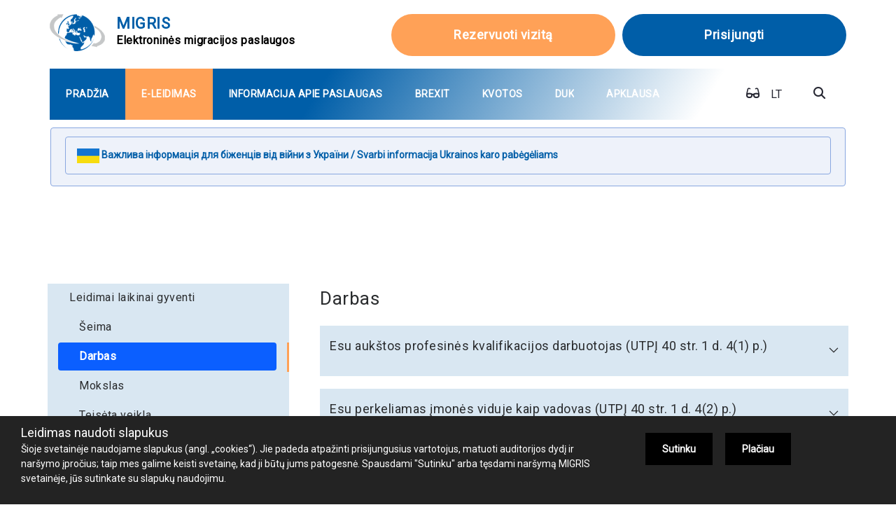

--- FILE ---
content_type: text/html;charset=UTF-8
request_url: https://www.migracija.lt/darbas3?p_p_id=com_liferay_announcements_web_portlet_AnnouncementsPortlet_INSTANCE_announcLang&p_p_lifecycle=0&p_p_state=normal&p_p_mode=view&_com_liferay_announcements_web_portlet_AnnouncementsPortlet_INSTANCE_announcLang_mvcRenderCommandName=%2Fannouncements%2Fview&_com_liferay_announcements_web_portlet_AnnouncementsPortlet_INSTANCE_announcLang_tabs1=unread
body_size: 125693
content:
































	
		
			<!DOCTYPE html>


























































<html class="ltr" dir="ltr" lang="lt-LT">

<head>
	<title>Darbas - Migracijos departamentas</title>
	<meta content="initial-scale=1.0, width=device-width" name="viewport" />































<meta content="text/html; charset=UTF-8" http-equiv="content-type" />












<script type="importmap">{"imports":{"react-dom":"/o/frontend-js-react-web/__liferay__/exports/react-dom.js","@clayui/breadcrumb":"/o/frontend-taglib-clay/__liferay__/exports/@clayui$breadcrumb.js","@clayui/form":"/o/frontend-taglib-clay/__liferay__/exports/@clayui$form.js","@clayui/popover":"/o/frontend-taglib-clay/__liferay__/exports/@clayui$popover.js","@clayui/charts":"/o/frontend-taglib-clay/__liferay__/exports/@clayui$charts.js","@clayui/shared":"/o/frontend-taglib-clay/__liferay__/exports/@clayui$shared.js","@clayui/localized-input":"/o/frontend-taglib-clay/__liferay__/exports/@clayui$localized-input.js","@clayui/modal":"/o/frontend-taglib-clay/__liferay__/exports/@clayui$modal.js","@clayui/empty-state":"/o/frontend-taglib-clay/__liferay__/exports/@clayui$empty-state.js","react":"/o/frontend-js-react-web/__liferay__/exports/react.js","@clayui/color-picker":"/o/frontend-taglib-clay/__liferay__/exports/@clayui$color-picker.js","@clayui/navigation-bar":"/o/frontend-taglib-clay/__liferay__/exports/@clayui$navigation-bar.js","@clayui/pagination":"/o/frontend-taglib-clay/__liferay__/exports/@clayui$pagination.js","@clayui/icon":"/o/frontend-taglib-clay/__liferay__/exports/@clayui$icon.js","@clayui/table":"/o/frontend-taglib-clay/__liferay__/exports/@clayui$table.js","@clayui/autocomplete":"/o/frontend-taglib-clay/__liferay__/exports/@clayui$autocomplete.js","@clayui/slider":"/o/frontend-taglib-clay/__liferay__/exports/@clayui$slider.js","@clayui/management-toolbar":"/o/frontend-taglib-clay/__liferay__/exports/@clayui$management-toolbar.js","@clayui/multi-select":"/o/frontend-taglib-clay/__liferay__/exports/@clayui$multi-select.js","@clayui/nav":"/o/frontend-taglib-clay/__liferay__/exports/@clayui$nav.js","@clayui/time-picker":"/o/frontend-taglib-clay/__liferay__/exports/@clayui$time-picker.js","@clayui/provider":"/o/frontend-taglib-clay/__liferay__/exports/@clayui$provider.js","@clayui/upper-toolbar":"/o/frontend-taglib-clay/__liferay__/exports/@clayui$upper-toolbar.js","@clayui/loading-indicator":"/o/frontend-taglib-clay/__liferay__/exports/@clayui$loading-indicator.js","@clayui/panel":"/o/frontend-taglib-clay/__liferay__/exports/@clayui$panel.js","@clayui/drop-down":"/o/frontend-taglib-clay/__liferay__/exports/@clayui$drop-down.js","@clayui/list":"/o/frontend-taglib-clay/__liferay__/exports/@clayui$list.js","@clayui/date-picker":"/o/frontend-taglib-clay/__liferay__/exports/@clayui$date-picker.js","@clayui/label":"/o/frontend-taglib-clay/__liferay__/exports/@clayui$label.js","@clayui/data-provider":"/o/frontend-taglib-clay/__liferay__/exports/@clayui$data-provider.js","@liferay/frontend-js-api/data-set":"/o/frontend-js-dependencies-web/__liferay__/exports/@liferay$js-api$data-set.js","@clayui/core":"/o/frontend-taglib-clay/__liferay__/exports/@clayui$core.js","@clayui/pagination-bar":"/o/frontend-taglib-clay/__liferay__/exports/@clayui$pagination-bar.js","@clayui/layout":"/o/frontend-taglib-clay/__liferay__/exports/@clayui$layout.js","@clayui/multi-step-nav":"/o/frontend-taglib-clay/__liferay__/exports/@clayui$multi-step-nav.js","@liferay/frontend-js-api":"/o/frontend-js-dependencies-web/__liferay__/exports/@liferay$js-api.js","@clayui/css":"/o/frontend-taglib-clay/__liferay__/exports/@clayui$css.js","@clayui/toolbar":"/o/frontend-taglib-clay/__liferay__/exports/@clayui$toolbar.js","@clayui/alert":"/o/frontend-taglib-clay/__liferay__/exports/@clayui$alert.js","@clayui/badge":"/o/frontend-taglib-clay/__liferay__/exports/@clayui$badge.js","@clayui/link":"/o/frontend-taglib-clay/__liferay__/exports/@clayui$link.js","@clayui/card":"/o/frontend-taglib-clay/__liferay__/exports/@clayui$card.js","@clayui/progress-bar":"/o/frontend-taglib-clay/__liferay__/exports/@clayui$progress-bar.js","@clayui/tooltip":"/o/frontend-taglib-clay/__liferay__/exports/@clayui$tooltip.js","@clayui/button":"/o/frontend-taglib-clay/__liferay__/exports/@clayui$button.js","@clayui/tabs":"/o/frontend-taglib-clay/__liferay__/exports/@clayui$tabs.js","@clayui/sticker":"/o/frontend-taglib-clay/__liferay__/exports/@clayui$sticker.js"},"scopes":{}}</script><script data-senna-track="temporary">var Liferay = window.Liferay || {};Liferay.Icons = Liferay.Icons || {};Liferay.Icons.controlPanelSpritemap = 'https://www.migracija.lt/o/admin-theme/images/clay/icons.svg';Liferay.Icons.spritemap = 'https://www.migracija.lt/o/e-migris-theme/images/clay/icons.svg';</script>
<script data-senna-track="permanent" type="text/javascript">window.Liferay = window.Liferay || {}; window.Liferay.CSP = {nonce: ''};</script>
<link data-senna-track="temporary" href="https://www.migracija.lt/darbas3" rel="canonical" />
<link data-senna-track="temporary" href="https://www.migracija.lt/darbas3" hreflang="lt-LT" rel="alternate" />
<link data-senna-track="temporary" href="https://www.migracija.lt/darbas3" hreflang="en-US" rel="alternate" />
<link data-senna-track="temporary" href="https://www.migracija.lt/darbas3" hreflang="x-default" rel="alternate" />

<meta property="og:locale" content="lt_LT">
<meta property="og:locale:alternate" content="lt_LT">
<meta property="og:locale:alternate" content="en_US">
<meta property="og:site_name" content="Migracijos departamentas">
<meta property="og:title" content="Darbas - Migracijos departamentas">
<meta property="og:type" content="website">
<meta property="og:url" content="https://www.migracija.lt/darbas3">


<link href="https://www.migracija.lt/o/e-migris-theme/images/favicon.ico" rel="apple-touch-icon" />
<link href="https://www.migracija.lt/o/e-migris-theme/images/favicon.ico" rel="icon" />



<link class="lfr-css-file" data-senna-track="temporary" href="https://www.migracija.lt/o/e-migris-theme/css/clay.css?browserId=chrome&amp;themeId=emigristheme_WAR_emigristheme&amp;minifierType=css&amp;languageId=lt_LT&amp;t=1766072502000" id="liferayAUICSS" rel="stylesheet" type="text/css" />









	<link href="/combo?browserId=chrome&amp;minifierType=css&amp;themeId=emigristheme_WAR_emigristheme&amp;languageId=lt_LT&amp;com_liferay_announcements_web_portlet_AnnouncementsPortlet_INSTANCE_announcLang:%2Fo%2Fannouncements-web%2Fannouncements%2Fcss%2Fmain.css&amp;com_liferay_journal_content_web_portlet_JournalContentPortlet_INSTANCE_9rzXKiXqgBMC:%2Fo%2Fjournal-content-web%2Fcss%2Fmain.css&amp;com_liferay_portal_search_web_search_bar_portlet_SearchBarPortlet_INSTANCE_templateSearch:%2Fo%2Fportal-search-web%2Fcss%2Fmain.css&amp;com_liferay_product_navigation_product_menu_web_portlet_ProductMenuPortlet:%2Fo%2Fproduct-navigation-product-menu-web%2Fcss%2Fmain.css&amp;com_liferay_site_navigation_menu_web_portlet_SiteNavigationMenuPortlet:%2Fo%2Fsite-navigation-menu-web%2Fcss%2Fmain.css&amp;t=1766072502000" rel="stylesheet" type="text/css"
 data-senna-track="temporary" id="54b7389a" />








<script data-senna-track="temporary" type="text/javascript">
	// <![CDATA[
		var Liferay = Liferay || {};

		Liferay.Browser = {
			acceptsGzip: function() {
				return true;
			},

			

			getMajorVersion: function() {
				return 131.0;
			},

			getRevision: function() {
				return '537.36';
			},
			getVersion: function() {
				return '131.0';
			},

			

			isAir: function() {
				return false;
			},
			isChrome: function() {
				return true;
			},
			isEdge: function() {
				return false;
			},
			isFirefox: function() {
				return false;
			},
			isGecko: function() {
				return true;
			},
			isIe: function() {
				return false;
			},
			isIphone: function() {
				return false;
			},
			isLinux: function() {
				return false;
			},
			isMac: function() {
				return true;
			},
			isMobile: function() {
				return false;
			},
			isMozilla: function() {
				return false;
			},
			isOpera: function() {
				return false;
			},
			isRtf: function() {
				return true;
			},
			isSafari: function() {
				return true;
			},
			isSun: function() {
				return false;
			},
			isWebKit: function() {
				return true;
			},
			isWindows: function() {
				return false;
			}
		};

		Liferay.Data = Liferay.Data || {};

		Liferay.Data.ICONS_INLINE_SVG = true;

		Liferay.Data.NAV_SELECTOR = '#navigation';

		Liferay.Data.NAV_SELECTOR_MOBILE = '#navigationCollapse';

		Liferay.Data.isCustomizationView = function() {
			return false;
		};

		Liferay.Data.notices = [
			
		];

		(function () {
			var available = {};

			var direction = {};

			

				available['lt_LT'] = 'Lietuvių\x20\x28Lietuva\x29';
				direction['lt_LT'] = 'ltr';

			

				available['en_US'] = 'English\x20\x28United\x20States\x29';
				direction['en_US'] = 'ltr';

			

			Liferay.Language = {
				available,
				direction,
				get: function(key) {
					return key;
				}
			};
		})();

		var featureFlags = {"LPS-193884":false,"LPS-157988":false,"LPS-178642":false,"LPS-187284":false,"LPS-193005":false,"LPS-187285":false,"COMMERCE-8087":false,"LPS-114786":false,"LRAC-10757":false,"LPS-180090":false,"LPS-170809":false,"LPS-178052":false,"LPS-189856":false,"LPS-187436":false,"LPS-182184":false,"LPS-185892":false,"LPS-186620":false,"LPS-159650":false,"COMMERCE-11026":false,"COMMERCE-12754":false,"LPS-197692":false,"LPS-184404":false,"LPS-180328":false,"COMMERCE-11028":false,"LPS-198183":false,"LPS-171364":false,"LPS-153714":false,"LPS-96845":false,"COMMERCE-10890":false,"LPS-170670":false,"LPS-141392":false,"LPS-153839":false,"LPS-169981":false,"LPS-187793":false,"LPS-177027":false,"COMMERCE-12192":false,"LPS-196768":false,"LPS-196724":false,"LPS-172416":false,"LPS-196648":false,"LPS-163118":false,"LPS-135430":false,"LPS-114700":false,"LPS-134060":false,"LPS-164563":false,"LPS-122920":false,"LPS-148856":false,"LPS-154290":false,"LPS-173135":false,"LPS-194395":false,"COMMERCE-9599":false,"LPS-187142":false,"LPS-196935":true,"LPS-187854":false,"LPS-197909":false,"LPS-144527":false,"COMMERCE-8949":false,"COMMERCE-11922":false,"LPS-165481":false,"LPS-194362":false,"LPS-174455":false,"LPS-153813":false,"LPS-165482":false,"COMMERCE-11287":false,"LPS-194763":false,"LPS-193551":false,"LPS-197477":false,"LPS-174816":false,"LPS-186360":false,"LPS-153332":false,"LPS-179669":false,"LRAC-14922":false,"LPS-174417":false,"LPS-183882":false,"LPS-155284":false,"LPS-200108":false,"LPS-159643":false,"LPS-181663":false,"LPS-164948":false,"LPS-161033":false,"LPS-186871":false,"LPS-188058":false,"LPS-129412":false,"LPS-198573":false,"LPS-166126":false,"LPS-169837":false};

		Liferay.FeatureFlags = Object.keys(featureFlags).reduce(
			(acc, key) => ({
				...acc, [key]: featureFlags[key] === 'true' || featureFlags[key] === true
			}), {}
		);

		Liferay.PortletKeys = {
			DOCUMENT_LIBRARY: 'com_liferay_document_library_web_portlet_DLPortlet',
			DYNAMIC_DATA_MAPPING: 'com_liferay_dynamic_data_mapping_web_portlet_DDMPortlet',
			ITEM_SELECTOR: 'com_liferay_item_selector_web_portlet_ItemSelectorPortlet'
		};

		Liferay.PropsValues = {
			JAVASCRIPT_SINGLE_PAGE_APPLICATION_TIMEOUT: 0,
			UPLOAD_SERVLET_REQUEST_IMPL_MAX_SIZE: 104857600
		};

		Liferay.ThemeDisplay = {

			

			
				getLayoutId: function() {
					return '145';
				},

				

				getLayoutRelativeControlPanelURL: function() {
					return '/group/guest/~/control_panel/manage?p_p_id=com_liferay_announcements_web_portlet_AnnouncementsPortlet_INSTANCE_announcLang';
				},

				getLayoutRelativeURL: function() {
					return '/darbas3';
				},
				getLayoutURL: function() {
					return 'https://www.migracija.lt/darbas3';
				},
				getParentLayoutId: function() {
					return '91';
				},
				isControlPanel: function() {
					return false;
				},
				isPrivateLayout: function() {
					return 'false';
				},
				isVirtualLayout: function() {
					return false;
				},
			

			getBCP47LanguageId: function() {
				return 'lt-LT';
			},
			getCanonicalURL: function() {

				

				return 'https\x3a\x2f\x2fwww\x2emigracija\x2elt\x2fdarbas3';
			},
			getCDNBaseURL: function() {
				return 'https://www.migracija.lt';
			},
			getCDNDynamicResourcesHost: function() {
				return '';
			},
			getCDNHost: function() {
				return '';
			},
			getCompanyGroupId: function() {
				return '20127';
			},
			getCompanyId: function() {
				return '20101';
			},
			getDefaultLanguageId: function() {
				return 'lt_LT';
			},
			getDoAsUserIdEncoded: function() {
				return '';
			},
			getLanguageId: function() {
				return 'lt_LT';
			},
			getParentGroupId: function() {
				return '20123';
			},
			getPathContext: function() {
				return '';
			},
			getPathImage: function() {
				return '/image';
			},
			getPathJavaScript: function() {
				return '/o/frontend-js-web';
			},
			getPathMain: function() {
				return '/c';
			},
			getPathThemeImages: function() {
				return 'https://www.migracija.lt/o/e-migris-theme/images';
			},
			getPathThemeRoot: function() {
				return '/o/e-migris-theme';
			},
			getPlid: function() {
				return '178';
			},
			getPortalURL: function() {
				return 'https://www.migracija.lt';
			},
			getRealUserId: function() {
				return '20105';
			},
			getRemoteAddr: function() {
				return '10.233.64.236';
			},
			getRemoteHost: function() {
				return '10.233.64.236';
			},
			getScopeGroupId: function() {
				return '20123';
			},
			getScopeGroupIdOrLiveGroupId: function() {
				return '20123';
			},
			getSessionId: function() {
				return '';
			},
			getSiteAdminURL: function() {
				return 'https://www.migracija.lt/group/guest/~/control_panel/manage?p_p_lifecycle=0&p_p_state=maximized&p_p_mode=view';
			},
			getSiteGroupId: function() {
				return '20123';
			},
			getURLControlPanel: function() {
				return '/group/control_panel?refererPlid=178';
			},
			getURLHome: function() {
				return 'https\x3a\x2f\x2fwww\x2emigracija\x2elt\x2fweb\x2fguest';
			},
			getUserEmailAddress: function() {
				return '';
			},
			getUserId: function() {
				return '20105';
			},
			getUserName: function() {
				return '';
			},
			isAddSessionIdToURL: function() {
				return false;
			},
			isImpersonated: function() {
				return false;
			},
			isSignedIn: function() {
				return false;
			},

			isStagedPortlet: function() {
				
					
						return true;
					
					
			},

			isStateExclusive: function() {
				return false;
			},
			isStateMaximized: function() {
				return false;
			},
			isStatePopUp: function() {
				return false;
			}
		};

		var themeDisplay = Liferay.ThemeDisplay;

		Liferay.AUI = {

			

			getCombine: function() {
				return true;
			},
			getComboPath: function() {
				return '/combo/?browserId=chrome&minifierType=&languageId=lt_LT&t=1766079701732&';
			},
			getDateFormat: function() {
				return '%Y.%m.%d';
			},
			getEditorCKEditorPath: function() {
				return '/o/frontend-editor-ckeditor-web';
			},
			getFilter: function() {
				var filter = 'raw';

				
					
						filter = 'min';
					
					

				return filter;
			},
			getFilterConfig: function() {
				var instance = this;

				var filterConfig = null;

				if (!instance.getCombine()) {
					filterConfig = {
						replaceStr: '.js' + instance.getStaticResourceURLParams(),
						searchExp: '\\.js$'
					};
				}

				return filterConfig;
			},
			getJavaScriptRootPath: function() {
				return '/o/frontend-js-web';
			},
			getPortletRootPath: function() {
				return '/html/portlet';
			},
			getStaticResourceURLParams: function() {
				return '?browserId=chrome&minifierType=&languageId=lt_LT&t=1766079701732';
			}
		};

		Liferay.authToken = '9tzn6IzH';

		

		Liferay.currentURL = '\x2fdarbas3\x3fp_p_id\x3dcom_liferay_announcements_web_portlet_AnnouncementsPortlet_INSTANCE_announcLang\x26p_p_lifecycle\x3d0\x26p_p_state\x3dnormal\x26p_p_mode\x3dview\x26_com_liferay_announcements_web_portlet_AnnouncementsPortlet_INSTANCE_announcLang_mvcRenderCommandName\x3d\x252Fannouncements\x252Fview\x26_com_liferay_announcements_web_portlet_AnnouncementsPortlet_INSTANCE_announcLang_tabs1\x3dunread';
		Liferay.currentURLEncoded = '\x252Fdarbas3\x253Fp_p_id\x253Dcom_liferay_announcements_web_portlet_AnnouncementsPortlet_INSTANCE_announcLang\x2526p_p_lifecycle\x253D0\x2526p_p_state\x253Dnormal\x2526p_p_mode\x253Dview\x2526_com_liferay_announcements_web_portlet_AnnouncementsPortlet_INSTANCE_announcLang_mvcRenderCommandName\x253D\x25252Fannouncements\x25252Fview\x2526_com_liferay_announcements_web_portlet_AnnouncementsPortlet_INSTANCE_announcLang_tabs1\x253Dunread';
	// ]]>
</script>

<script data-senna-track="temporary" type="text/javascript">window.__CONFIG__= {basePath: '',combine: true, defaultURLParams: null, explainResolutions: false, exposeGlobal: false, logLevel: 'warn', moduleType: 'module', namespace:'Liferay', nonce: '', reportMismatchedAnonymousModules: 'warn', resolvePath: '/o/js_resolve_modules', url: '/combo/?browserId=chrome&minifierType=js&languageId=lt_LT&t=1766079701732&', waitTimeout: 60000};</script><script data-senna-track="permanent" src="/o/frontend-js-loader-modules-extender/loader.js?&mac=9WaMmhziBCkScHZwrrVcOR7VZF4=&browserId=chrome&languageId=lt_LT&minifierType=js" type="text/javascript"></script><script data-senna-track="permanent" src="/combo?browserId=chrome&minifierType=js&languageId=lt_LT&t=1766079701732&/o/frontend-js-aui-web/aui/aui/aui-min.js&/o/frontend-js-aui-web/liferay/modules.js&/o/frontend-js-aui-web/liferay/aui_sandbox.js&/o/frontend-js-aui-web/aui/attribute-base/attribute-base-min.js&/o/frontend-js-aui-web/aui/attribute-complex/attribute-complex-min.js&/o/frontend-js-aui-web/aui/attribute-core/attribute-core-min.js&/o/frontend-js-aui-web/aui/attribute-observable/attribute-observable-min.js&/o/frontend-js-aui-web/aui/attribute-extras/attribute-extras-min.js&/o/frontend-js-aui-web/aui/event-custom-base/event-custom-base-min.js&/o/frontend-js-aui-web/aui/event-custom-complex/event-custom-complex-min.js&/o/frontend-js-aui-web/aui/oop/oop-min.js&/o/frontend-js-aui-web/aui/aui-base-lang/aui-base-lang-min.js&/o/frontend-js-aui-web/liferay/dependency.js&/o/frontend-js-aui-web/liferay/util.js&/o/oauth2-provider-web/js/liferay.js&/o/frontend-js-web/liferay/dom_task_runner.js&/o/frontend-js-web/liferay/events.js&/o/frontend-js-web/liferay/lazy_load.js&/o/frontend-js-web/liferay/liferay.js&/o/frontend-js-web/liferay/global.bundle.js&/o/frontend-js-web/liferay/portlet.js&/o/frontend-js-web/liferay/workflow.js" type="text/javascript"></script>
<script data-senna-track="temporary" type="text/javascript">window.Liferay = Liferay || {}; window.Liferay.OAuth2 = {getAuthorizeURL: function() {return 'https://www.migracija.lt/o/oauth2/authorize';}, getBuiltInRedirectURL: function() {return 'https://www.migracija.lt/o/oauth2/redirect';}, getIntrospectURL: function() { return 'https://www.migracija.lt/o/oauth2/introspect';}, getTokenURL: function() {return 'https://www.migracija.lt/o/oauth2/token';}, getUserAgentApplication: function(externalReferenceCode) {return Liferay.OAuth2._userAgentApplications[externalReferenceCode];}, _userAgentApplications: {}}</script><script data-senna-track="temporary" type="text/javascript">try {var MODULE_MAIN='portal-search-web@6.0.122/index';var MODULE_PATH='/o/portal-search-web';AUI().applyConfig({groups:{search:{base:MODULE_PATH+"/js/",combine:Liferay.AUI.getCombine(),filter:Liferay.AUI.getFilterConfig(),modules:{"liferay-search-custom-filter":{path:"custom_filter.js",requires:[]},"liferay-search-date-facet":{path:"date_facet.js",requires:["aui-form-validator","liferay-search-facet-util"]},"liferay-search-date-facet-configuration":{path:"date_facet_configuration.js",requires:["aui-node"]},"liferay-search-facet-util":{path:"facet_util.js",requires:[]},"liferay-search-modified-facet":{path:"modified_facet.js",requires:["aui-form-validator","liferay-search-facet-util"]},"liferay-search-modified-facet-configuration":{path:"modified_facet_configuration.js",requires:["aui-node"]},"liferay-search-sort-configuration":{path:"sort_configuration.js",requires:["aui-node"]},"liferay-search-sort-util":{path:"sort_util.js",requires:[]}},root:MODULE_PATH+"/js/"}}});
} catch(error) {console.error(error);}try {var MODULE_MAIN='calendar-web@5.0.84/index';var MODULE_PATH='/o/calendar-web';AUI().applyConfig({groups:{calendar:{base:MODULE_PATH+"/js/",combine:Liferay.AUI.getCombine(),filter:Liferay.AUI.getFilterConfig(),modules:{"liferay-calendar-a11y":{path:"calendar_a11y.js",requires:["calendar"]},"liferay-calendar-container":{path:"calendar_container.js",requires:["aui-alert","aui-base","aui-component","liferay-portlet-base"]},"liferay-calendar-date-picker-sanitizer":{path:"date_picker_sanitizer.js",requires:["aui-base"]},"liferay-calendar-interval-selector":{path:"interval_selector.js",requires:["aui-base","liferay-portlet-base"]},"liferay-calendar-interval-selector-scheduler-event-link":{path:"interval_selector_scheduler_event_link.js",requires:["aui-base","liferay-portlet-base"]},"liferay-calendar-list":{path:"calendar_list.js",requires:["aui-template-deprecated","liferay-scheduler"]},"liferay-calendar-message-util":{path:"message_util.js",requires:["liferay-util-window"]},"liferay-calendar-recurrence-converter":{path:"recurrence_converter.js",requires:[]},"liferay-calendar-recurrence-dialog":{path:"recurrence.js",requires:["aui-base","liferay-calendar-recurrence-util"]},"liferay-calendar-recurrence-util":{path:"recurrence_util.js",requires:["aui-base","liferay-util-window"]},"liferay-calendar-reminders":{path:"calendar_reminders.js",requires:["aui-base"]},"liferay-calendar-remote-services":{path:"remote_services.js",requires:["aui-base","aui-component","liferay-calendar-util","liferay-portlet-base"]},"liferay-calendar-session-listener":{path:"session_listener.js",requires:["aui-base","liferay-scheduler"]},"liferay-calendar-simple-color-picker":{path:"simple_color_picker.js",requires:["aui-base","aui-template-deprecated"]},"liferay-calendar-simple-menu":{path:"simple_menu.js",requires:["aui-base","aui-template-deprecated","event-outside","event-touch","widget-modality","widget-position","widget-position-align","widget-position-constrain","widget-stack","widget-stdmod"]},"liferay-calendar-util":{path:"calendar_util.js",requires:["aui-datatype","aui-io","aui-scheduler","aui-toolbar","autocomplete","autocomplete-highlighters"]},"liferay-scheduler":{path:"scheduler.js",requires:["async-queue","aui-datatype","aui-scheduler","dd-plugin","liferay-calendar-a11y","liferay-calendar-message-util","liferay-calendar-recurrence-converter","liferay-calendar-recurrence-util","liferay-calendar-util","liferay-scheduler-event-recorder","liferay-scheduler-models","promise","resize-plugin"]},"liferay-scheduler-event-recorder":{path:"scheduler_event_recorder.js",requires:["dd-plugin","liferay-calendar-util","resize-plugin"]},"liferay-scheduler-models":{path:"scheduler_models.js",requires:["aui-datatype","dd-plugin","liferay-calendar-util"]}},root:MODULE_PATH+"/js/"}}});
} catch(error) {console.error(error);}try {var MODULE_MAIN='contacts-web@5.0.54/index';var MODULE_PATH='/o/contacts-web';AUI().applyConfig({groups:{contactscenter:{base:MODULE_PATH+"/js/",combine:Liferay.AUI.getCombine(),filter:Liferay.AUI.getFilterConfig(),modules:{"liferay-contacts-center":{path:"main.js",requires:["aui-io-plugin-deprecated","aui-toolbar","autocomplete-base","datasource-io","json-parse","liferay-portlet-base","liferay-util-window"]}},root:MODULE_PATH+"/js/"}}});
} catch(error) {console.error(error);}try {var MODULE_MAIN='item-selector-taglib@6.0.4/index.es';var MODULE_PATH='/o/item-selector-taglib';AUI().applyConfig({groups:{"item-selector-taglib":{base:MODULE_PATH+"/",combine:Liferay.AUI.getCombine(),filter:Liferay.AUI.getFilterConfig(),modules:{"liferay-image-selector":{path:"image_selector/js/image_selector.js",requires:["aui-base","liferay-item-selector-dialog","liferay-portlet-base","uploader"]}},root:MODULE_PATH+"/"}}});
} catch(error) {console.error(error);}try {var MODULE_MAIN='dynamic-data-mapping-web@5.0.96/index';var MODULE_PATH='/o/dynamic-data-mapping-web';!function(){const a=Liferay.AUI;AUI().applyConfig({groups:{ddm:{base:MODULE_PATH+"/js/",combine:Liferay.AUI.getCombine(),filter:a.getFilterConfig(),modules:{"liferay-ddm-form":{path:"ddm_form.js",requires:["aui-base","aui-datatable","aui-datatype","aui-image-viewer","aui-parse-content","aui-set","aui-sortable-list","json","liferay-form","liferay-map-base","liferay-translation-manager","liferay-util-window"]},"liferay-portlet-dynamic-data-mapping":{condition:{trigger:"liferay-document-library"},path:"main.js",requires:["arraysort","aui-form-builder-deprecated","aui-form-validator","aui-map","aui-text-unicode","json","liferay-menu","liferay-translation-manager","liferay-util-window","text"]},"liferay-portlet-dynamic-data-mapping-custom-fields":{condition:{trigger:"liferay-document-library"},path:"custom_fields.js",requires:["liferay-portlet-dynamic-data-mapping"]}},root:MODULE_PATH+"/js/"}}})}();
} catch(error) {console.error(error);}try {var MODULE_MAIN='frontend-editor-alloyeditor-web@5.0.43/index';var MODULE_PATH='/o/frontend-editor-alloyeditor-web';AUI().applyConfig({groups:{alloyeditor:{base:MODULE_PATH+"/js/",combine:Liferay.AUI.getCombine(),filter:Liferay.AUI.getFilterConfig(),modules:{"liferay-alloy-editor":{path:"alloyeditor.js",requires:["aui-component","liferay-portlet-base","timers"]},"liferay-alloy-editor-source":{path:"alloyeditor_source.js",requires:["aui-debounce","liferay-fullscreen-source-editor","liferay-source-editor","plugin"]}},root:MODULE_PATH+"/js/"}}});
} catch(error) {console.error(error);}try {var MODULE_MAIN='staging-processes-web@5.0.53/index';var MODULE_PATH='/o/staging-processes-web';AUI().applyConfig({groups:{stagingprocessesweb:{base:MODULE_PATH+"/",combine:Liferay.AUI.getCombine(),filter:Liferay.AUI.getFilterConfig(),modules:{"liferay-staging-processes-export-import":{path:"js/main.js",requires:["aui-datatype","aui-dialog-iframe-deprecated","aui-modal","aui-parse-content","aui-toggler","liferay-portlet-base","liferay-util-window"]}},root:MODULE_PATH+"/"}}});
} catch(error) {console.error(error);}try {var MODULE_MAIN='@liferay/document-library-web@6.0.172/document_library/js/index';var MODULE_PATH='/o/document-library-web';AUI().applyConfig({groups:{dl:{base:MODULE_PATH+"/document_library/js/legacy/",combine:Liferay.AUI.getCombine(),filter:Liferay.AUI.getFilterConfig(),modules:{"document-library-upload-component":{path:"DocumentLibraryUpload.js",requires:["aui-component","aui-data-set-deprecated","aui-overlay-manager-deprecated","aui-overlay-mask-deprecated","aui-parse-content","aui-progressbar","aui-template-deprecated","liferay-search-container","querystring-parse-simple","uploader"]}},root:MODULE_PATH+"/document_library/js/legacy/"}}});
} catch(error) {console.error(error);}try {var MODULE_MAIN='@liferay/frontend-taglib@13.1.2/index';var MODULE_PATH='/o/frontend-taglib';AUI().applyConfig({groups:{"frontend-taglib":{base:MODULE_PATH+"/",combine:Liferay.AUI.getCombine(),filter:Liferay.AUI.getFilterConfig(),modules:{"liferay-management-bar":{path:"management_bar/js/management_bar.js",requires:["aui-component","liferay-portlet-base"]},"liferay-sidebar-panel":{path:"sidebar_panel/js/sidebar_panel.js",requires:["aui-base","aui-debounce","aui-parse-content","liferay-portlet-base"]}},root:MODULE_PATH+"/"}}});
} catch(error) {console.error(error);}try {var MODULE_MAIN='@liferay/frontend-js-state-web@1.0.18/index';var MODULE_PATH='/o/frontend-js-state-web';AUI().applyConfig({groups:{state:{mainModule:MODULE_MAIN}}});
} catch(error) {console.error(error);}try {var MODULE_MAIN='@liferay/frontend-js-react-web@5.0.34/index';var MODULE_PATH='/o/frontend-js-react-web';AUI().applyConfig({groups:{react:{mainModule:MODULE_MAIN}}});
} catch(error) {console.error(error);}try {var MODULE_MAIN='frontend-js-components-web@2.0.59/index';var MODULE_PATH='/o/frontend-js-components-web';AUI().applyConfig({groups:{components:{mainModule:MODULE_MAIN}}});
} catch(error) {console.error(error);}try {var MODULE_MAIN='exportimport-web@5.0.81/index';var MODULE_PATH='/o/exportimport-web';AUI().applyConfig({groups:{exportimportweb:{base:MODULE_PATH+"/",combine:Liferay.AUI.getCombine(),filter:Liferay.AUI.getFilterConfig(),modules:{"liferay-export-import-export-import":{path:"js/main.js",requires:["aui-datatype","aui-dialog-iframe-deprecated","aui-modal","aui-parse-content","aui-toggler","liferay-portlet-base","liferay-util-window"]}},root:MODULE_PATH+"/"}}});
} catch(error) {console.error(error);}</script>


<script data-senna-track="temporary" type="text/javascript">
	// <![CDATA[
		
			
				
		

		

		
	// ]]>
</script>





	
		

			

			
				<script data-senna-track="permanent" id="googleAnalyticsScript" type="text/javascript">
					(function(i, s, o, g, r, a, m) {
						i['GoogleAnalyticsObject'] = r;

						i[r] = i[r] || function() {
							var arrayValue = i[r].q || [];

							i[r].q = arrayValue;

							(i[r].q).push(arguments);
						};

						i[r].l = 1 * new Date();

						a = s.createElement(o);
						m = s.getElementsByTagName(o)[0];
						a.async = 1;
						a.src = g;
						m.parentNode.insertBefore(a, m);
					})(window, document, 'script', '//www.google-analytics.com/analytics.js', 'ga');

					

					
						
							ga('create', 'UA-149934275-1', 'auto');
						
					

					

					

					ga('send', 'pageview');

					
				</script>
			
		
		












	



















<link class="lfr-css-file" data-senna-track="temporary" href="https://www.migracija.lt/o/e-migris-theme/css/main.css?browserId=chrome&amp;themeId=emigristheme_WAR_emigristheme&amp;minifierType=css&amp;languageId=lt_LT&amp;t=1766072502000" id="liferayThemeCSS" rel="stylesheet" type="text/css" />




	<style data-senna-track="temporary" type="text/css">
		.nav-item#layout_com_liferay_site_navigation_menu_web_portlet_SiteNavigationMenuPortlet_226 {
  background-color: #ffa157;
}
.nav-item#layout_com_liferay_site_navigation_menu_web_portlet_SiteNavigationMenuPortlet_226:hover {
  background-color: #ff7101;
}
.emgr-main-mobile-nav .nav-item#layout_com_liferay_site_navigation_menu_web_portlet_SiteNavigationMenuPortlet_226.active .nav-link {
  color: #005ea8;
}
	</style>





	<style data-senna-track="temporary" type="text/css">

		

			

		

			

				

					

#p_p_id_com_liferay_journal_content_web_portlet_JournalContentPortlet_INSTANCE_9rzXKiXqgBMC_ .portlet-content {
background-color: #;
border-top-color: #;
border-right-color: #;
border-bottom-color: #;
border-left-color: #;
color: #
}




				

			

		

			

		

			

		

			

		

			

		

			

		

			

		

			

				

					

#p_p_id_com_liferay_site_navigation_menu_web_portlet_SiteNavigationMenuPortlet_INSTANCE_chlc4pYIjBwk_ .portlet-content {

}




				

			

		

	</style>


<style data-senna-track="temporary" type="text/css">
</style>
<script>
Liferay.Loader.require(
'@liferay/frontend-js-state-web@1.0.18',
function(FrontendJsState) {
try {
} catch (err) {
	console.error(err);
}
});

</script>































<script data-senna-track="temporary" type="text/javascript">
	if (window.Analytics) {
		window._com_liferay_document_library_analytics_isViewFileEntry = false;
	}
</script>

<script type="text/javascript">
Liferay.on(
	'ddmFieldBlur', function(event) {
		if (window.Analytics) {
			Analytics.send(
				'fieldBlurred',
				'Form',
				{
					fieldName: event.fieldName,
					focusDuration: event.focusDuration,
					formId: event.formId,
					formPageTitle: event.formPageTitle,
					page: event.page,
					title: event.title
				}
			);
		}
	}
);

Liferay.on(
	'ddmFieldFocus', function(event) {
		if (window.Analytics) {
			Analytics.send(
				'fieldFocused',
				'Form',
				{
					fieldName: event.fieldName,
					formId: event.formId,
					formPageTitle: event.formPageTitle,
					page: event.page,
					title:event.title
				}
			);
		}
	}
);

Liferay.on(
	'ddmFormPageShow', function(event) {
		if (window.Analytics) {
			Analytics.send(
				'pageViewed',
				'Form',
				{
					formId: event.formId,
					formPageTitle: event.formPageTitle,
					page: event.page,
					title: event.title
				}
			);
		}
	}
);

Liferay.on(
	'ddmFormSubmit', function(event) {
		if (window.Analytics) {
			Analytics.send(
				'formSubmitted',
				'Form',
				{
					formId: event.formId,
					title: event.title
				}
			);
		}
	}
);

Liferay.on(
	'ddmFormView', function(event) {
		if (window.Analytics) {
			Analytics.send(
				'formViewed',
				'Form',
				{
					formId: event.formId,
					title: event.title
				}
			);
		}
	}
);

</script><script>

</script>


	<script src="https://cdnjs.cloudflare.com/ajax/libs/jquery/3.6.3/jquery.min.js" integrity="sha512-STof4xm1wgkfm7heWqFJVn58Hm3EtS31XFaagaa8VMReCXAkQnJZ+jEy8PCC/iT18dFy95WcExNHFTqLyp72eQ==" crossorigin="anonymous" referrerpolicy="no-referrer"></script>
	<script src="https://cdnjs.cloudflare.com/ajax/libs/jqueryui/1.13.2/jquery-ui.min.js" integrity="sha512-57oZ/vW8ANMjR/KQ6Be9v/+/h6bq9/l3f0Oc7vn6qMqyhvPd1cvKBRWWpzu0QoneImqr2SkmO4MSqU+RpHom3Q==" crossorigin="anonymous" referrerpolicy="no-referrer"></script>
	<script src="https://www.migracija.lt/o/e-migris-theme/js/login-details.js"></script>
	<script src="https://www.migracija.lt/o/e-migris-theme/js/scroll-to-top.js"></script>
	<script src="https://www.migracija.lt/o/e-migris-theme/js/accessibility.js"></script>
	<link href="https://fonts.googleapis.com/css?family=Roboto&display=swap" rel="stylesheet">
	<link rel="stylesheet" href="https://cdnjs.cloudflare.com/ajax/libs/jqueryui/1.13.2/themes/base/jquery-ui.min.css" integrity="sha512-ELV+xyi8IhEApPS/pSj66+Jiw+sOT1Mqkzlh8ExXihe4zfqbWkxPRi8wptXIO9g73FSlhmquFlUOuMSoXz5IRw==" crossorigin="anonymous" referrerpolicy="no-referrer" />
	<link rel="stylesheet" href="https://cdnjs.cloudflare.com/ajax/libs/font-awesome/6.2.1/css/fontawesome.min.css" integrity="sha512-giQeaPns4lQTBMRpOOHsYnGw1tGVzbAIHUyHRgn7+6FmiEgGGjaG0T2LZJmAPMzRCl+Cug0ItQ2xDZpTmEc+CQ==" crossorigin="anonymous" referrerpolicy="no-referrer" />
	<link rel="stylesheet" href="https://cdnjs.cloudflare.com/ajax/libs/font-awesome/6.2.1/css/solid.min.css" integrity="sha512-6mc0R607di/biCutMUtU9K7NtNewiGQzrvWX4bWTeqmljZdJrwYvKJtnhgR+Ryvj+NRJ8+NnnCM/biGqMe/iRA==" crossorigin="anonymous" referrerpolicy="no-referrer" />
	<link rel="stylesheet" href="https://cdnjs.cloudflare.com/ajax/libs/font-awesome/6.2.1/css/brands.min.css" integrity="sha512-G/T7HQJXSeNV7mKMXeJKlYNJ0jrs8RsWzYG7rVACye+qrcUhEAYKYzaa+VFy6eFzM2+/JT1Q+eqBbZFSHmJQew==" crossorigin="anonymous" referrerpolicy="no-referrer" />
</head>

<body class="chrome controls-visible  yui3-skin-sam guest-site signed-out public-page site">














































	<nav aria-label="Spartieji saitai" class="bg-dark cadmin quick-access-nav text-center text-white" id="babo_quickAccessNav">
		
			
				<a class="d-block p-2 sr-only sr-only-focusable text-reset" href="#main-content">
		Skip to Main Content
	</a>
			
			
	</nav>










































































<div id="accessibilityMenu">
	<div class="accessibility-font">
		<div>Šriftas:</div>
		<div><a id="size-1" class="accessibility-action">A</a></div>
		<div><a id="size-2" class="accessibility-action">A</a></div>
		<div><a id="size-3" class="accessibility-action">A</a></div>
	</div>
	<div class="accessibility-background">
		<div>Fonas:</div>
		<div><a id="whiteBackground" class="accessibility-action">Baltas</a></div>
		<div><a id="blackBackground" class="accessibility-action">Juodas</a></div>
	</div>
	<div class="accessibility-images">
		<div>Iliustracijos:</div>
		<div><a id="showImages" class="accessibility-action">Rodyti</a></div>
		<div><a id="hideImages" class="accessibility-action">Slėpti</a></div>
	</div>
	<a href="javascript:void(0)" class="closebtn" onclick="closeAccessibilityMenu()">&times;</a>
</div>
<div id="browser-alert" class="container-fluid container-fluid-max-xl" style="display: none;">
	<div class="alert alert-info alert-dismissible" style="padding-top: 6px; padding-bottom: 6px; margin-left: 45px; margin-right: 45px;">
		<a href="#" class="close" data-dismiss="alert" aria-label="close" onclick="sessionStorage.setItem('hideBrowsersAlert', 'true')">&times;</a>
			Informacinę sistemą MIGRIS rekomenduojame naudoti Google Chrome arba Mozilla Firefox naujausios versijos naršykle.</br>
			Rusiškai ar kita kalba kalbantiems naudotojams, rekomenduojame naudoti Google Chrome naršyklę su aktyvuotu Google translate plėtiniu.
	</div>
</div>
<div class="" id="wrapper">
<header class="container-fluid container-fluid-max-xl" id="banner" role="banner">
    <div class="row first">
        <div class="first-row-child" id="headerButtons" style="float: right;">
				<span class="top-actions">
                    <a href="/app/visit-reserve" class="profile-button basic">
                        Rezervuoti vizitą
                    </a>
                    <a id="login" href="/app/auth/login" class="profile-button"
                       value="Prisijungti">
                        Prisijungti
                    </a>
                    <span id="logout" class="profile-dropdown hide">
                        <a id="userTitle" href="/app/user-profile" class="profile-button"><span id="userTitleSpan"></span></a>
                        <a onclick="showDropDownMenu()" class="profile-button profile-dropdown-button">
                        	<span class="fas fa-caret-down"/>
                        </a>
                        <div id="profileDropDownMenu" class="dropdown-content">
                            <a id="logoutButton" href="/app/auth/logout" onclick="showLogoutMessage()">
                                Atsijungti
                            </a>
                        </div>
                    </span>
                </span>
        </div>
        <div>
            <a class="first-row-child" href="https://www.migracija.lt" title="MIGRIS">
                <img class="header-logo" alt="Migracijos departamentas" src="/image/layout_set_logo?img_id=39910&amp;t=1766079686207"/>
            </a>
            <div class="site-name first-row-child" title="MIGRIS">
                <div class="fas fa-bars mobile-header-icon" onclick="openMobileNav()"></div>
                <a href="https://www.migracija.lt" class="header-title">
                    <span class="header-sitename-first">MIGRIS</span>
                </a>
                    <span class="header-sitename-second">Elektroninės migracijos paslaugos</span>
            </div>
            <div class="navbar-header hidden-print first-row-child" id="heading">
                    <div class="mobile-language-bar">






































































	

	<div class="portlet-boundary portlet-boundary_com_liferay_site_navigation_language_web_portlet_SiteNavigationLanguagePortlet_  portlet-static portlet-static-end portlet-barebone portlet-language " id="p_p_id_com_liferay_site_navigation_language_web_portlet_SiteNavigationLanguagePortlet_INSTANCE_mobLang_">
		<span id="p_com_liferay_site_navigation_language_web_portlet_SiteNavigationLanguagePortlet_INSTANCE_mobLang"></span>




	

	
		
			


































	
		
<section class="portlet" id="portlet_com_liferay_site_navigation_language_web_portlet_SiteNavigationLanguagePortlet_INSTANCE_mobLang">


	<div class="portlet-content">


		
			<div class=" portlet-content-container">
				


	<div class="portlet-body">



	
		
			
				
					







































	

	








	

				

				
					
						


	

		



























































	

	























































<form action="/c/portal/update_language?p_l_id=178&amp;redirect=%2Fdarbas3%3Fp_p_id%3Dcom_liferay_announcements_web_portlet_AnnouncementsPortlet_INSTANCE_announcLang%26p_p_lifecycle%3D0%26p_p_state%3Dnormal%26p_p_mode%3Dview%26_com_liferay_announcements_web_portlet_AnnouncementsPortlet_INSTANCE_announcLang_mvcRenderCommandName%3D%252Fannouncements%252Fview%26_com_liferay_announcements_web_portlet_AnnouncementsPortlet_INSTANCE_announcLang_tabs1%3Dunread" class="form  " data-fm-namespace="" id="_com_liferay_site_navigation_language_web_portlet_SiteNavigationLanguagePortlet_INSTANCE_mobLang_fm" method="post" name="_com_liferay_site_navigation_language_web_portlet_SiteNavigationLanguagePortlet_INSTANCE_mobLang_fm" >
	

	


































































	

		

		
			
				<input  class="field form-control"  id="formDate"    name="formDate"     type="hidden" value="1766125443208"   />
			
		

		
	






























































<div class="form-group input-select-wrapper">
	

	

	<select class="form-control migris-lang-select"  id="_com_liferay_site_navigation_language_web_portlet_SiteNavigationLanguagePortlet_INSTANCE_mobLang_fm"  name="languageId" onChange="_com_liferay_site_navigation_language_web_portlet_SiteNavigationLanguagePortlet_INSTANCE_mobLang_changeLanguage();"  title="Kalba (Pakeitus šio lauko reikšmę, puslapis įkeliamas iš naujo.)"  >
		

		

		<option class="migris-lang-option"  selected  value="lt_LT"  lang="lt-LT" >


	LT
</option>

















































<option class="migris-lang-option"    value="en_US"  lang="en-US" >


	EN
</option>
	</select>

	

	
</div>





















































	

	
</form>



<script>
AUI().use(
  'liferay-form',
function(A) {
(function() {
var $ = AUI.$;var _ = AUI._;
	Liferay.Form.register(
		{
			id: '_com_liferay_site_navigation_language_web_portlet_SiteNavigationLanguagePortlet_INSTANCE_mobLang_fm'

			
				, fieldRules: [

					

				]
			

			

			, validateOnBlur: true
		}
	);

	var onDestroyPortlet = function(event) {
		if (event.portletId === 'com_liferay_site_navigation_language_web_portlet_SiteNavigationLanguagePortlet_INSTANCE_mobLang') {
			delete Liferay.Form._INSTANCES['_com_liferay_site_navigation_language_web_portlet_SiteNavigationLanguagePortlet_INSTANCE_mobLang_fm'];
		}
	};

	Liferay.on('destroyPortlet', onDestroyPortlet);

	

	Liferay.fire(
		'_com_liferay_site_navigation_language_web_portlet_SiteNavigationLanguagePortlet_INSTANCE_mobLang_formReady',
		{
			formName: '_com_liferay_site_navigation_language_web_portlet_SiteNavigationLanguagePortlet_INSTANCE_mobLang_fm'
		}
	);
})();
});

</script><script type="text/javascript">
		function _com_liferay_site_navigation_language_web_portlet_SiteNavigationLanguagePortlet_INSTANCE_mobLang_changeLanguage() {
			var lang;
			if (Liferay && Liferay.ThemeDisplay && Liferay.ThemeDisplay.getLanguageId()) {
				lang = Liferay.ThemeDisplay.getLanguageId().substring(0, Liferay.ThemeDisplay.getLanguageId().indexOf('_'));
			}
			
			var path = Liferay.ThemeDisplay.getLayoutRelativeURL();
			const languages = ['en', 'lt'];

			for (var i = 0; i < languages.length; i++) {
				if (path.indexOf('/' + languages[i]) == 0) {
					path = path.substring(3);
					break;
				}
			}
			
			var newLocale;
			
			if (lang == "en") {
				newLocale='lt_LT'
			}
			
			if (lang == "lt") {
				newLocale='en_US'
			}
			
			var newPathname;
			
			if (lang == "lt" && path.valueOf() == ('/naujienos').valueOf()) {
				newPathname = '/en/news';
			}
			
			if (lang == "en" && path.valueOf() == ('/news').valueOf()) {
				newPathname = '/lt/naujienos';
			}
			
			if (lang == "lt" && path.valueOf() == ('/svarbu').valueOf()) {
				newPathname = '/en/important';
			}
			
			if (lang == "en" && path.valueOf() == ('/important').valueOf()) {
				newPathname = '/lt/svarbu';
			}
			
			if (path.valueOf() == ('/app').valueOf()) {
				var pathname = window.location.pathname;
				pathname = pathname.substring(pathname.indexOf('/app'));
				if (lang == "en") {
					newPathname = "/lt" + pathname;
				} 
				if (lang == "lt") {
					newPathname = "/en" + pathname;
				}
			}

			if (null != newPathname) {
				submitForm(document._com_liferay_site_navigation_language_web_portlet_SiteNavigationLanguagePortlet_INSTANCE_mobLang_fm, newPathname);
			} else {
				submitForm(document._com_liferay_site_navigation_language_web_portlet_SiteNavigationLanguagePortlet_INSTANCE_mobLang_fm);
			}
		}


</script><script>

</script>


	
	
					
				
			
		
	
	


	</div>

			</div>
		
	</div>
</section>

	

		
		







	</div>






                    </div>
                    <div class="fas fa-search mobile-header-icon" onclick="window.location='/search'"></div>
            </div>
        </div>
    </div>

    <div class="row second hidden-print">
<div class="nav-wrap" id="navigationCollapse">
    <div class="nav-icons-container">
	    <div class="nav-icons">
	    <div style="display: flex; align-items: center;">
	    	<div>
	        <i class="fas fa-glasses icon-wheelchair"></i>
	        </div>
	        <div>
	        <div class="language-bar">
				





































































	

	<div class="portlet-boundary portlet-boundary_com_liferay_site_navigation_language_web_portlet_SiteNavigationLanguagePortlet_  portlet-static portlet-static-end portlet-barebone portlet-language " id="p_p_id_com_liferay_site_navigation_language_web_portlet_SiteNavigationLanguagePortlet_INSTANCE_mainLang_">
		<span id="p_com_liferay_site_navigation_language_web_portlet_SiteNavigationLanguagePortlet_INSTANCE_mainLang"></span>




	

	
		
			


































	
		
<section class="portlet" id="portlet_com_liferay_site_navigation_language_web_portlet_SiteNavigationLanguagePortlet_INSTANCE_mainLang">


	<div class="portlet-content">


		
			<div class=" portlet-content-container">
				


	<div class="portlet-body">



	
		
			
				
					







































	

	








	

				

				
					
						


	

		



























































	

	























































<form action="/c/portal/update_language?p_l_id=178&amp;redirect=%2Fdarbas3%3Fp_p_id%3Dcom_liferay_announcements_web_portlet_AnnouncementsPortlet_INSTANCE_announcLang%26p_p_lifecycle%3D0%26p_p_state%3Dnormal%26p_p_mode%3Dview%26_com_liferay_announcements_web_portlet_AnnouncementsPortlet_INSTANCE_announcLang_mvcRenderCommandName%3D%252Fannouncements%252Fview%26_com_liferay_announcements_web_portlet_AnnouncementsPortlet_INSTANCE_announcLang_tabs1%3Dunread" class="form  " data-fm-namespace="" id="_com_liferay_site_navigation_language_web_portlet_SiteNavigationLanguagePortlet_INSTANCE_mainLang_fm" method="post" name="_com_liferay_site_navigation_language_web_portlet_SiteNavigationLanguagePortlet_INSTANCE_mainLang_fm" >
	

	


































































	

		

		
			
				<input  class="field form-control"  id="formDate"    name="formDate"     type="hidden" value="1766125443212"   />
			
		

		
	






























































<div class="form-group input-select-wrapper">
	

	

	<select class="form-control migris-lang-select"  id="_com_liferay_site_navigation_language_web_portlet_SiteNavigationLanguagePortlet_INSTANCE_mainLang_fm"  name="languageId" onChange="_com_liferay_site_navigation_language_web_portlet_SiteNavigationLanguagePortlet_INSTANCE_mainLang_changeLanguage();"  title="Kalba (Pakeitus šio lauko reikšmę, puslapis įkeliamas iš naujo.)"  >
		

		

		<option class="migris-lang-option"  selected  value="lt_LT"  lang="lt-LT" >


	LT
</option>

















































<option class="migris-lang-option"    value="en_US"  lang="en-US" >


	EN
</option>
	</select>

	

	
</div>





















































	

	
</form>



<script>
AUI().use(
  'liferay-form',
function(A) {
(function() {
var $ = AUI.$;var _ = AUI._;
	Liferay.Form.register(
		{
			id: '_com_liferay_site_navigation_language_web_portlet_SiteNavigationLanguagePortlet_INSTANCE_mainLang_fm'

			
				, fieldRules: [

					

				]
			

			

			, validateOnBlur: true
		}
	);

	var onDestroyPortlet = function(event) {
		if (event.portletId === 'com_liferay_site_navigation_language_web_portlet_SiteNavigationLanguagePortlet_INSTANCE_mainLang') {
			delete Liferay.Form._INSTANCES['_com_liferay_site_navigation_language_web_portlet_SiteNavigationLanguagePortlet_INSTANCE_mainLang_fm'];
		}
	};

	Liferay.on('destroyPortlet', onDestroyPortlet);

	

	Liferay.fire(
		'_com_liferay_site_navigation_language_web_portlet_SiteNavigationLanguagePortlet_INSTANCE_mainLang_formReady',
		{
			formName: '_com_liferay_site_navigation_language_web_portlet_SiteNavigationLanguagePortlet_INSTANCE_mainLang_fm'
		}
	);
})();
});

</script><script type="text/javascript">
		function _com_liferay_site_navigation_language_web_portlet_SiteNavigationLanguagePortlet_INSTANCE_mainLang_changeLanguage() {
			var lang;
			if (Liferay && Liferay.ThemeDisplay && Liferay.ThemeDisplay.getLanguageId()) {
				lang = Liferay.ThemeDisplay.getLanguageId().substring(0, Liferay.ThemeDisplay.getLanguageId().indexOf('_'));
			}
			
			var path = Liferay.ThemeDisplay.getLayoutRelativeURL();
			const languages = ['en', 'lt'];

			for (var i = 0; i < languages.length; i++) {
				if (path.indexOf('/' + languages[i]) == 0) {
					path = path.substring(3);
					break;
				}
			}
			
			var newLocale;
			
			if (lang == "en") {
				newLocale='lt_LT'
			}
			
			if (lang == "lt") {
				newLocale='en_US'
			}
			
			var newPathname;
			
			if (lang == "lt" && path.valueOf() == ('/naujienos').valueOf()) {
				newPathname = '/en/news';
			}
			
			if (lang == "en" && path.valueOf() == ('/news').valueOf()) {
				newPathname = '/lt/naujienos';
			}
			
			if (lang == "lt" && path.valueOf() == ('/svarbu').valueOf()) {
				newPathname = '/en/important';
			}
			
			if (lang == "en" && path.valueOf() == ('/important').valueOf()) {
				newPathname = '/lt/svarbu';
			}
			
			if (path.valueOf() == ('/app').valueOf()) {
				var pathname = window.location.pathname;
				pathname = pathname.substring(pathname.indexOf('/app'));
				if (lang == "en") {
					newPathname = "/lt" + pathname;
				} 
				if (lang == "lt") {
					newPathname = "/en" + pathname;
				}
			}

			if (null != newPathname) {
				submitForm(document._com_liferay_site_navigation_language_web_portlet_SiteNavigationLanguagePortlet_INSTANCE_mainLang_fm, newPathname);
			} else {
				submitForm(document._com_liferay_site_navigation_language_web_portlet_SiteNavigationLanguagePortlet_INSTANCE_mainLang_fm);
			}
		}


</script><script>

</script>


	
	
					
				
			
		
	
	


	</div>

			</div>
		
	</div>
</section>

	

		
		







	</div>






	        </div>
	        </div>
	        <div>
		        <i class="fas fa-search icon-search" id="iconSearch"></i>
		        <div class='menu-search-container'>
		            <div class="search-container" id="searchContainer">
		                <div class="search-container-override header-search">






































































	

	<div class="portlet-boundary portlet-boundary_com_liferay_portal_search_web_search_bar_portlet_SearchBarPortlet_  portlet-static portlet-static-end portlet-barebone portlet-search-bar " id="p_p_id_com_liferay_portal_search_web_search_bar_portlet_SearchBarPortlet_INSTANCE_templateSearch_">
		<span id="p_com_liferay_portal_search_web_search_bar_portlet_SearchBarPortlet_INSTANCE_templateSearch"></span>




	

	
		
			


































	
		
<section class="portlet" id="portlet_com_liferay_portal_search_web_search_bar_portlet_SearchBarPortlet_INSTANCE_templateSearch">


	<div class="portlet-content">


		
			<div class=" portlet-content-container">
				


	<div class="portlet-body">



	
		
			
				
					







































	

	








	

				

				
					
						


	

		


















	
		























































<form action="https://www.migracija.lt/search" class="form  " data-fm-namespace="_com_liferay_portal_search_web_search_bar_portlet_SearchBarPortlet_INSTANCE_templateSearch_" id="_com_liferay_portal_search_web_search_bar_portlet_SearchBarPortlet_INSTANCE_templateSearch_fm" method="get" name="_com_liferay_portal_search_web_search_bar_portlet_SearchBarPortlet_INSTANCE_templateSearch_fm" >
	

	


































































	

		

		
			
				<input  class="field form-control"  id="_com_liferay_portal_search_web_search_bar_portlet_SearchBarPortlet_INSTANCE_templateSearch_formDate"    name="_com_liferay_portal_search_web_search_bar_portlet_SearchBarPortlet_INSTANCE_templateSearch_formDate"     type="hidden" value="1766125443215"   />
			
		

		
	









			

			

			





































				
					
						<div id="_com_liferay_portal_search_web_search_bar_portlet_SearchBarPortlet_INSTANCE_templateSearch_reactSearchBar">
							<div id="hnvv"></div><script>
Liferay.Loader.require(
'portal-template-react-renderer-impl@5.0.13',
'portal-search-web@6.0.122/js/components/SearchBar',
function(indexhnvv, renderFunctionhnvv) {
try {
(function() {
indexhnvv.render(renderFunctionhnvv.default, {"isSearchExperiencesSupported":true,"letUserChooseScope":false,"componentId":null,"keywords":"","selectedEverythingSearchScope":false,"scopeParameterStringEverything":"everything","locale":{"ISO3Country":"LTU","ISO3Language":"lit","country":"LT","displayCountry":"Lithuania","displayLanguage":"Lithuanian","displayName":"Lithuanian (Lithuania)","displayScript":"","displayVariant":"","extensionKeys":[],"language":"lt","script":"","unicodeLocaleAttributes":[],"unicodeLocaleKeys":[],"variant":""},"suggestionsDisplayThreshold":2,"isDXP":false,"scopeParameterStringCurrentSite":"this-site","suggestionsContributorConfiguration":"[{\"contributorName\":\"basic\",\"displayGroupName\":\"suggestions\",\"size\":5}]","destinationFriendlyURL":"\/search","emptySearchEnabled":false,"scopeParameterName":"scope","keywordsParameterName":"q","portletId":"com_liferay_portal_search_web_search_bar_portlet_SearchBarPortlet_INSTANCE_templateSearch","paginationStartParameterName":"","searchURL":"https:\/\/www.migracija.lt\/search","suggestionsURL":"\/o\/portal-search-rest\/v1.0\/suggestions","portletNamespace":"_com_liferay_portal_search_web_search_bar_portlet_SearchBarPortlet_INSTANCE_templateSearch_"}, 'hnvv');
})();
} catch (err) {
	console.error(err);
}
});

</script>
						</div>
					
					
			
		





















































	

	
</form>



<script>
AUI().use(
  'liferay-form',
function(A) {
(function() {
var $ = AUI.$;var _ = AUI._;
	Liferay.Form.register(
		{
			id: '_com_liferay_portal_search_web_search_bar_portlet_SearchBarPortlet_INSTANCE_templateSearch_fm'

			
				, fieldRules: [

					

				]
			

			

			, validateOnBlur: true
		}
	);

	var onDestroyPortlet = function(event) {
		if (event.portletId === 'com_liferay_portal_search_web_search_bar_portlet_SearchBarPortlet_INSTANCE_templateSearch') {
			delete Liferay.Form._INSTANCES['_com_liferay_portal_search_web_search_bar_portlet_SearchBarPortlet_INSTANCE_templateSearch_fm'];
		}
	};

	Liferay.on('destroyPortlet', onDestroyPortlet);

	

	Liferay.fire(
		'_com_liferay_portal_search_web_search_bar_portlet_SearchBarPortlet_INSTANCE_templateSearch_formReady',
		{
			formName: '_com_liferay_portal_search_web_search_bar_portlet_SearchBarPortlet_INSTANCE_templateSearch_fm'
		}
	);
})();
});

</script>

		<script>
Liferay.Loader.require(
'portal-search-web@6.0.122/js/SearchBar',
function(SearchBar) {
try {
(function() {
Liferay.component('__UNNAMED_COMPONENT__2fe1ee05-ee94-7ec2-5e4e-ca10cbec5a9a', new SearchBar.default({"spritemap":"https:\/\/www.migracija.lt\/o\/e-migris-theme\/images\/clay\/icons.svg","namespace":"_com_liferay_portal_search_web_search_bar_portlet_SearchBarPortlet_INSTANCE_templateSearch_"}), { destroyOnNavigate: true, portletId: 'com_liferay_portal_search_web_search_bar_portlet_SearchBarPortlet_INSTANCE_templateSearch'});
})();
} catch (err) {
	console.error(err);
}
});

</script>
	


	
	
					
				
			
		
	
	


	</div>

			</div>
		
	</div>
</section>

	

		
		







	</div>






		                </div>
		            </div>
		        </div>
	        </div>
	    </div>
	    </div>
    </div>
    <div class="emgr-main-nav">
        <nav class="sort-pages modify-pages site-navigation" id="navigation"
             role="navigation">

            <div class="navbar-left">





































































	

	<div class="portlet-boundary portlet-boundary_com_liferay_site_navigation_menu_web_portlet_SiteNavigationMenuPortlet_  portlet-static portlet-static-end portlet-barebone portlet-navigation " id="p_p_id_com_liferay_site_navigation_menu_web_portlet_SiteNavigationMenuPortlet_">
		<span id="p_com_liferay_site_navigation_menu_web_portlet_SiteNavigationMenuPortlet"></span>




	

	
		
			


































	
		
<section class="portlet" id="portlet_com_liferay_site_navigation_menu_web_portlet_SiteNavigationMenuPortlet">


	<div class="portlet-content">


		
			<div class=" portlet-content-container">
				


	<div class="portlet-body">



	
		
			
				
					







































	

	








	

				

				
					
						


	

		




















	
	

		

		

		
	<div id="navbar_com_liferay_site_navigation_menu_web_portlet_SiteNavigationMenuPortlet">
		<ul aria-label="Svetainės puslapiai" class="navbar-blank navbar-nav navbar-site" role="menubar">




					
					


					<li class="lfr-nav-item nav-item" id="layout_com_liferay_site_navigation_menu_web_portlet_SiteNavigationMenuPortlet_1" role="presentation">
						<a aria-labelledby="layout_com_liferay_site_navigation_menu_web_portlet_SiteNavigationMenuPortlet_1"  class="nav-link text-truncate" href='https://www.migracija.lt/home'  role="menuitem">
							<span class="text-truncate"> Pradžia </span>
						</a>

					</li>



					
					


					<li class="lfr-nav-item nav-item" id="layout_com_liferay_site_navigation_menu_web_portlet_SiteNavigationMenuPortlet_226" role="presentation">
						<a aria-labelledby="layout_com_liferay_site_navigation_menu_web_portlet_SiteNavigationMenuPortlet_226"  class="nav-link text-truncate" href='https://www.migracija.lt/e-leidimas'  role="menuitem">
							<span class="text-truncate"> E-leidimas </span>
						</a>

					</li>



					
					


					<li class="lfr-nav-item nav-item" id="layout_com_liferay_site_navigation_menu_web_portlet_SiteNavigationMenuPortlet_8" role="presentation">
						<a aria-labelledby="layout_com_liferay_site_navigation_menu_web_portlet_SiteNavigationMenuPortlet_8"  class="nav-link text-truncate" href='https://www.migracija.lt/informacija-apie-paslaugas'  role="menuitem">
							<span class="text-truncate"> Informacija apie paslaugas </span>
						</a>

					</li>



					
					


					<li class="lfr-nav-item nav-item" id="layout_com_liferay_site_navigation_menu_web_portlet_SiteNavigationMenuPortlet_4" role="presentation">
						<a aria-labelledby="layout_com_liferay_site_navigation_menu_web_portlet_SiteNavigationMenuPortlet_4"  class="nav-link text-truncate" href='https://www.migracija.lt/brexit'  role="menuitem">
							<span class="text-truncate"> Brexit </span>
						</a>

					</li>



					
					


					<li class="lfr-nav-item nav-item" id="layout_com_liferay_site_navigation_menu_web_portlet_SiteNavigationMenuPortlet_178" role="presentation">
						<a aria-labelledby="layout_com_liferay_site_navigation_menu_web_portlet_SiteNavigationMenuPortlet_178"  class="nav-link text-truncate" href='https://www.migracija.lt/app/quotas'  role="menuitem">
							<span class="text-truncate"> KVOTOS </span>
						</a>

					</li>



					
					


					<li class="lfr-nav-item nav-item" id="layout_com_liferay_site_navigation_menu_web_portlet_SiteNavigationMenuPortlet_5" role="presentation">
						<a aria-labelledby="layout_com_liferay_site_navigation_menu_web_portlet_SiteNavigationMenuPortlet_5"  class="nav-link text-truncate" href='https://www.migracija.lt/duk'  role="menuitem">
							<span class="text-truncate"> DUK </span>
						</a>

					</li>



					
					


					<li class="lfr-nav-item nav-item" id="layout_com_liferay_site_navigation_menu_web_portlet_SiteNavigationMenuPortlet_206" role="presentation">
						<a aria-labelledby="layout_com_liferay_site_navigation_menu_web_portlet_SiteNavigationMenuPortlet_206"  class="nav-link text-truncate" href='https://www.migracija.lt/apklausa'  role="menuitem">
							<span class="text-truncate"> Apklausa </span>
						</a>

					</li>
		</ul>
	</div>

<script>
AUI().use(
  'liferay-navigation-interaction',
function(A) {
(function() {
var $ = AUI.$;var _ = AUI._;		var navigation = A.one('#navbar_com_liferay_site_navigation_menu_web_portlet_SiteNavigationMenuPortlet');

		Liferay.Data.NAV_INTERACTION_LIST_SELECTOR = '.navbar-site';
		Liferay.Data.NAV_LIST_SELECTOR = '.navbar-site';

		if (navigation) {
			navigation.plug(Liferay.NavigationInteraction);
		}
})();
});

</script>
	
	
	


	
	
					
				
			
		
	
	


	</div>

			</div>
		
	</div>
</section>

	

		
		







	</div>






</div>
        </nav>
    </div>
</div>

<div id="mobileNavigation" class="mobile-menu-overlay">
    <a href="javascript:void(0)" class="closebtn" onclick="closeMobileNav()">&times;</a>
    <div class="mobile-menu-overlay-content">
        <hr class="divider">
        <div class="emgr-main-mobile-nav">
            <nav class="sort-pages modify-pages site-navigation" id="navigation"
                 role="navigation">







































































	

	<div class="portlet-boundary portlet-boundary_com_liferay_site_navigation_menu_web_portlet_SiteNavigationMenuPortlet_  portlet-static portlet-static-end portlet-barebone portlet-navigation " id="p_p_id_com_liferay_site_navigation_menu_web_portlet_SiteNavigationMenuPortlet_">
		<span id="p_com_liferay_site_navigation_menu_web_portlet_SiteNavigationMenuPortlet"></span>




	

	
		
			


































	
		
<section class="portlet" id="portlet_com_liferay_site_navigation_menu_web_portlet_SiteNavigationMenuPortlet">


	<div class="portlet-content">


		
			<div class=" portlet-content-container">
				


	<div class="portlet-body">



	
		
			
				
					







































	

	








	

				

				
					
						


	

		




















	
	

		

		

		
	<div id="navbar_com_liferay_site_navigation_menu_web_portlet_SiteNavigationMenuPortlet">
		<ul aria-label="Svetainės puslapiai" class="navbar-blank navbar-nav navbar-site" role="menubar">




					
					


					<li class="lfr-nav-item nav-item" id="layout_com_liferay_site_navigation_menu_web_portlet_SiteNavigationMenuPortlet_1" role="presentation">
						<a aria-labelledby="layout_com_liferay_site_navigation_menu_web_portlet_SiteNavigationMenuPortlet_1"  class="nav-link text-truncate" href='https://www.migracija.lt/home'  role="menuitem">
							<span class="text-truncate"> Pradžia </span>
						</a>

					</li>



					
					


					<li class="lfr-nav-item nav-item" id="layout_com_liferay_site_navigation_menu_web_portlet_SiteNavigationMenuPortlet_226" role="presentation">
						<a aria-labelledby="layout_com_liferay_site_navigation_menu_web_portlet_SiteNavigationMenuPortlet_226"  class="nav-link text-truncate" href='https://www.migracija.lt/e-leidimas'  role="menuitem">
							<span class="text-truncate"> E-leidimas </span>
						</a>

					</li>



					
					


					<li class="lfr-nav-item nav-item" id="layout_com_liferay_site_navigation_menu_web_portlet_SiteNavigationMenuPortlet_8" role="presentation">
						<a aria-labelledby="layout_com_liferay_site_navigation_menu_web_portlet_SiteNavigationMenuPortlet_8"  class="nav-link text-truncate" href='https://www.migracija.lt/informacija-apie-paslaugas'  role="menuitem">
							<span class="text-truncate"> Informacija apie paslaugas </span>
						</a>

					</li>



					
					


					<li class="lfr-nav-item nav-item" id="layout_com_liferay_site_navigation_menu_web_portlet_SiteNavigationMenuPortlet_4" role="presentation">
						<a aria-labelledby="layout_com_liferay_site_navigation_menu_web_portlet_SiteNavigationMenuPortlet_4"  class="nav-link text-truncate" href='https://www.migracija.lt/brexit'  role="menuitem">
							<span class="text-truncate"> Brexit </span>
						</a>

					</li>



					
					


					<li class="lfr-nav-item nav-item" id="layout_com_liferay_site_navigation_menu_web_portlet_SiteNavigationMenuPortlet_178" role="presentation">
						<a aria-labelledby="layout_com_liferay_site_navigation_menu_web_portlet_SiteNavigationMenuPortlet_178"  class="nav-link text-truncate" href='https://www.migracija.lt/app/quotas'  role="menuitem">
							<span class="text-truncate"> KVOTOS </span>
						</a>

					</li>



					
					


					<li class="lfr-nav-item nav-item" id="layout_com_liferay_site_navigation_menu_web_portlet_SiteNavigationMenuPortlet_5" role="presentation">
						<a aria-labelledby="layout_com_liferay_site_navigation_menu_web_portlet_SiteNavigationMenuPortlet_5"  class="nav-link text-truncate" href='https://www.migracija.lt/duk'  role="menuitem">
							<span class="text-truncate"> DUK </span>
						</a>

					</li>



					
					


					<li class="lfr-nav-item nav-item" id="layout_com_liferay_site_navigation_menu_web_portlet_SiteNavigationMenuPortlet_206" role="presentation">
						<a aria-labelledby="layout_com_liferay_site_navigation_menu_web_portlet_SiteNavigationMenuPortlet_206"  class="nav-link text-truncate" href='https://www.migracija.lt/apklausa'  role="menuitem">
							<span class="text-truncate"> Apklausa </span>
						</a>

					</li>
		</ul>
	</div>

<script>
AUI().use(
  'liferay-navigation-interaction',
function(A) {
(function() {
var $ = AUI.$;var _ = AUI._;		var navigation = A.one('#navbar_com_liferay_site_navigation_menu_web_portlet_SiteNavigationMenuPortlet');

		Liferay.Data.NAV_INTERACTION_LIST_SELECTOR = '.navbar-site';
		Liferay.Data.NAV_LIST_SELECTOR = '.navbar-site';

		if (navigation) {
			navigation.plug(Liferay.NavigationInteraction);
		}
})();
});

</script>
	
	
	


	
	
					
				
			
		
	
	


	</div>

			</div>
		
	</div>
</section>

	

		
		







	</div>






            </nav>
        </div>
    </div>
</div>
    </div>
</header>

	<section class="container-fluid container-fluid-max-xl" id="content">
<div>
    





































































	

	<div class="portlet-boundary portlet-boundary_com_liferay_announcements_web_portlet_AnnouncementsPortlet_  portlet-static portlet-static-end portlet-barebone portlet-announcements " id="p_p_id_com_liferay_announcements_web_portlet_AnnouncementsPortlet_INSTANCE_announcLang_">
		<span id="p_com_liferay_announcements_web_portlet_AnnouncementsPortlet_INSTANCE_announcLang"></span>




	

	
		
			


































	
		
<section class="portlet" id="portlet_com_liferay_announcements_web_portlet_AnnouncementsPortlet_INSTANCE_announcLang">


	<div class="portlet-content">


		
			<div class=" portlet-content-container">
				


	<div class="portlet-body">



	
		
			
				
					







































	

	








	

				

				
					
						


	

		
































	









































	

	<input name="_com_liferay_announcements_web_portlet_AnnouncementsPortlet_INSTANCE_announcLang_tabs1TabsScroll" type="hidden" />

	
		
			<ul class="lfr-nav mb-3 mb-lg-4 nav nav-tabs " data-tabs-namespace="_com_liferay_announcements_web_portlet_AnnouncementsPortlet_INSTANCE_announcLang_tabs1" role="tablist">
		
	

	

		<li class="nav-item" data-tab-name="unread" id="_com_liferay_announcements_web_portlet_AnnouncementsPortlet_INSTANCE_announcLang_tabs111711011410197100TabsId" role="none">
			<a class="nav-link active" href="https://www.migracija.lt/darbas3?p_p_id=com_liferay_announcements_web_portlet_AnnouncementsPortlet_INSTANCE_announcLang&amp;p_p_lifecycle=0&amp;p_p_state=normal&amp;p_p_mode=view&amp;_com_liferay_announcements_web_portlet_AnnouncementsPortlet_INSTANCE_announcLang_mvcRenderCommandName=%2Fannouncements%2Fview&amp;_com_liferay_announcements_web_portlet_AnnouncementsPortlet_INSTANCE_announcLang_tabs1=unread" onClick="" role="tab">
				Neskaityti
			</a>
		</li>

	

		<li class="nav-item" data-tab-name="read" id="_com_liferay_announcements_web_portlet_AnnouncementsPortlet_INSTANCE_announcLang_tabs111410197100TabsId" role="none">
			<a class="nav-link" href="https://www.migracija.lt/darbas3?p_p_id=com_liferay_announcements_web_portlet_AnnouncementsPortlet_INSTANCE_announcLang&amp;p_p_lifecycle=0&amp;p_p_state=normal&amp;p_p_mode=view&amp;_com_liferay_announcements_web_portlet_AnnouncementsPortlet_INSTANCE_announcLang_mvcRenderCommandName=%2Fannouncements%2Fview&amp;_com_liferay_announcements_web_portlet_AnnouncementsPortlet_INSTANCE_announcLang_tabs1=read" onClick="" role="tab">
				Skaityti
			</a>
		</li>

	

	

	
		
			</ul>
		
	

	









































<script type="text/javascript">

	Liferay.Portal.Tabs.show('_com_liferay_announcements_web_portlet_AnnouncementsPortlet_INSTANCE_announcLang_tabs1', ['\u0075\u006e\u0072\u0065\u0061\u0064','\u0072\u0065\u0061\u0064'], '\u0075\u006e\u0072\u0065\u0061\u0064');


</script><script>

</script>






<div class="entries">

	

		










































<div >
	<div class="main-content-card panel" id="_com_liferay_announcements_web_portlet_AnnouncementsPortlet_INSTANCE_announcLang_349777">
		<div class="entry-content panel-body">
			<div class="portlet-msg-info">
  <a
    href="https://migracija.lrv.lt/lt/naudinga-informacija/ukraina-ukrayina-ukraina-ukraine"
    rel="noopener noreferrer" target="_blank"><strong>
      <img alt=""
      src="/documents/20123/0/Flag_of_Ukraine.png/25083b2c-f823-befa-ed61-3401fae95e81?t=1673865056033"> Важлива
      інформація для біженців від війни з України / Svarbi informacija
      Ukrainos karo pabėgėliams</strong>
  </a></div>
		</div>
	</div>
</div>


	

</div>






































	









































<script>
	function _com_liferay_announcements_web_portlet_AnnouncementsPortlet_INSTANCE_announcLang_submitForm(curParam, cur) {
		var data = {};

		data[curParam] = cur;

		Liferay.Util.postForm(
			document.hgqz__com_liferay_announcements_web_portlet_AnnouncementsPortlet_INSTANCE_announcLang_pageIteratorFm,
			{
				data: data
			}
		);
	}
</script>






<script type="text/javascript">

	function _com_liferay_announcements_web_portlet_AnnouncementsPortlet_INSTANCE_announcLang_markEntry(entryId) {
		Liferay.Service(
			'/announcementsflag/add-flag',
			{
				entryId: entryId,
				value: 2,
			},
			Liferay.Portlet.refresh.bind(
				Liferay.Portlet,
				'#p_p_id_com_liferay_announcements_web_portlet_AnnouncementsPortlet_INSTANCE_announcLang_'
			)
		);
	}

	function _com_liferay_announcements_web_portlet_AnnouncementsPortlet_INSTANCE_announcLang_unmarkEntry(entryId) {
		Liferay.Service(
			'/announcementsflag/get-flag',
			{
				entryId: entryId,
				value: 2,
			},
			(response) => {
				Liferay.Service(
					'/announcementsflag/delete-flag',
					{
						flagId: response.flagId,
					},
					Liferay.Portlet.refresh.bind(
						Liferay.Portlet,
						'#p_p_id_com_liferay_announcements_web_portlet_AnnouncementsPortlet_INSTANCE_announcLang_'
					)
				);
			}
		);
	}


</script><script>

</script>

	
	
					
				
			
		
	
	


	</div>

			</div>
		
	</div>
</section>

	

		
		







	</div>






</div>

		<div class="emgr-portlet-spacer"></div>
		<h2 class="sr-only">Darbas</h2>






























	

		


















	
	
	
		<style type="text/css">
			.master-layout-fragment .portlet-header {
				display: none;
			}
		</style>

		

		<div class="columns-1-2" id="main-content" role="main">
	<div class="portlet-layout row">
		<div class="col-md-12 portlet-column portlet-column-only" id="column-1">
			<div class="empty portlet-dropzone portlet-column-content portlet-column-content-only" id="layout-column_column-1"></div>
		</div>
	</div>

	<div class="portlet-layout row">
		<div class="col-md-4 portlet-column portlet-column-first" id="column-2">
			<div class="portlet-dropzone portlet-column-content portlet-column-content-first" id="layout-column_column-2">



































	

	<div class="portlet-boundary portlet-boundary_com_liferay_site_navigation_menu_web_portlet_SiteNavigationMenuPortlet_  portlet-static portlet-static-end portlet-barebone portlet-navigation " id="p_p_id_com_liferay_site_navigation_menu_web_portlet_SiteNavigationMenuPortlet_INSTANCE_chlc4pYIjBwk_">
		<span id="p_com_liferay_site_navigation_menu_web_portlet_SiteNavigationMenuPortlet_INSTANCE_chlc4pYIjBwk"></span>




	

	
		
			


































	
		
<section class="portlet" id="portlet_com_liferay_site_navigation_menu_web_portlet_SiteNavigationMenuPortlet_INSTANCE_chlc4pYIjBwk">


	<div class="portlet-content">


		
			<div class=" portlet-content-container">
				


	<div class="portlet-body">



	
		
			
				
					







































	

	








	

				

				
					
						


	

		




















	
	

		

		

		
	<div id="navbar_com_liferay_site_navigation_menu_web_portlet_SiteNavigationMenuPortlet_INSTANCE_chlc4pYIjBwk">
		<ul class="nav nav-pills nav-stacked navbar-site emgr-left-side-navigation" role="menubar">





					<li class="lfr-nav-item nav-item dropdown" id="layout_91" role="presentation">
						<a aria-labelledby="layout_91" aria-haspopup='true' class="nav-link text-truncate dropdown-toggle" href='https://www.migracija.lt/leidimai-laikinai-gyventi'  role="menuitem" tabindex="0">
							<span class="text-truncate"> Leidimai laikinai gyventi <span class="lfr-nav-child-toggle"><i class="icon-caret-down"></i></span></span>
						</a>
					</li>
                   
					
						    


									<li class="lfr-nav-item nav-item nav-item-child" id="layout_92" role="presentation">
										<a aria-labelledby="layout_92" class="nav-link text-truncate dropdown-toggle" href="https://www.migracija.lt/seima-dokumentai"  role="menuitem" tabindex="0"><span class="text-truncate">Šeima</span></a>
									</li>


									<li class="lfr-nav-item nav-item nav-item-child active selected" id="layout_145" role="presentation">
										<a aria-labelledby="layout_145" class="nav-link text-truncate dropdown-toggle" href="https://www.migracija.lt/darbas3"  role="menuitem" tabindex="0"><span class="text-truncate">Darbas</span></a>
									</li>


									<li class="lfr-nav-item nav-item nav-item-child" id="layout_147" role="presentation">
										<a aria-labelledby="layout_147" class="nav-link text-truncate dropdown-toggle" href="https://www.migracija.lt/mokslas1"  role="menuitem" tabindex="0"><span class="text-truncate">Mokslas</span></a>
									</li>


									<li class="lfr-nav-item nav-item nav-item-child" id="layout_149" role="presentation">
										<a aria-labelledby="layout_149" class="nav-link text-truncate dropdown-toggle" href="https://www.migracija.lt/teis%C4%97ta-veikla1"  role="menuitem" tabindex="0"><span class="text-truncate">Teisėta veikla</span></a>
									</li>


									<li class="lfr-nav-item nav-item nav-item-child" id="layout_151" role="presentation">
										<a aria-labelledby="layout_151" class="nav-link text-truncate dropdown-toggle" href="https://www.migracija.lt/australijos-japonijos-jungtini%C5%B3-amerikos-valstij%C5%B3-kanados-naujosios-zelandijos-piet%C5%B3-kor%C4%97jos-pilietis"  role="menuitem" tabindex="0"><span class="text-truncate">Australijos, Japonijos, Jungtinės Karalystės, Jungtinių Amerikos Valstijų, Kanados, Naujosios Zelandijos, Pietų Korėjos pilietis</span></a>
									</li>


									<li class="lfr-nav-item nav-item nav-item-child" id="layout_183" role="presentation">
										<a aria-labelledby="layout_183" class="nav-link text-truncate dropdown-toggle" href="https://www.migracija.lt/atvykstu-pagal-stambaus-projekto-investiciju-sutarti-investiciju-istatymo"  role="menuitem" tabindex="0"><span class="text-truncate">Atvykstu pagal stambaus projekto investicijų sutartį (Investicijų įstatymo 15(5) str. 6 d.)</span></a>
									</li>


									<li class="lfr-nav-item nav-item nav-item-child" id="layout_224" role="presentation">
										<a aria-labelledby="layout_224" class="nav-link text-truncate dropdown-toggle" href="https://www.migracija.lt/i-am-arriving"  role="menuitem" tabindex="0"><span class="text-truncate">Atvykstu pagal investicijų sutartį, kurioje nustatytos specialios investavimo ir verslo sąlygos (Investicijų įstatymo 13(1) str. 3 ir 4 d.)</span></a>
									</li>


									<li class="lfr-nav-item nav-item nav-item-child" id="layout_153" role="presentation">
										<a aria-labelledby="layout_153" class="nav-link text-truncate dropdown-toggle" href="https://www.migracija.lt/kita2"  role="menuitem" tabindex="0"><span class="text-truncate">Kita</span></a>
									</li>


									<li class="lfr-nav-item nav-item nav-item-child" id="layout_154" role="presentation">
										<a aria-labelledby="layout_154" class="nav-link text-truncate dropdown-toggle" href="https://www.migracija.lt/noriu-pakeisti-darbdav%C4%AF-ar-darbo-funkcij%C4%85-pas-t%C4%85-pat%C4%AF-darbdav%C4%AF"  role="menuitem" tabindex="0"><span class="text-truncate">Noriu pakeisti darbdavį ar darbo funkciją pas tą patį darbdavį</span></a>
									</li>
								





					<li class="lfr-nav-item nav-item dropdown" id="layout_146" role="presentation">
						<a aria-labelledby="layout_146" aria-haspopup='true' class="nav-link text-truncate dropdown-toggle" href='https://www.migracija.lt/leidimai-nuolat-gyventi'  role="menuitem" tabindex="0">
							<span class="text-truncate"> Leidimai nuolat gyventi <span class="lfr-nav-child-toggle"><i class="icon-caret-down"></i></span></span>
						</a>
					</li>
                   
					





					<li class="lfr-nav-item nav-item dropdown" id="layout_163" role="presentation">
						<a aria-labelledby="layout_163" aria-haspopup='true' class="nav-link text-truncate dropdown-toggle" href='https://www.migracija.lt/vizos'  role="menuitem" tabindex="0">
							<span class="text-truncate"> Nacionalinės vizos <span class="lfr-nav-child-toggle"><i class="icon-caret-down"></i></span></span>
						</a>
					</li>
                   
					





					<li class="lfr-nav-item nav-item dropdown" id="layout_170" role="presentation">
						<a aria-labelledby="layout_170" aria-haspopup='true' class="nav-link text-truncate dropdown-toggle" href='https://www.migracija.lt/es-pilie%C4%8Di%C5%B3-ir-j%C5%B3-%C5%A1eimos-nari%C5%B3-leidimai-gyventi'  role="menuitem" tabindex="0">
							<span class="text-truncate"> ES piliečių ir jų šeimos narių leidimai gyventi <span class="lfr-nav-child-toggle"><i class="icon-caret-down"></i></span></span>
						</a>
					</li>
                   
					

		</ul>
	</div>


	
	
	


	
	
					
				
			
		
	
	


	</div>

			</div>
		
	</div>
</section>

	

		
		







	</div>






</div>
		</div>

		<div class="col-md-8 portlet-column portlet-column-last" id="column-3">
			<div class="portlet-dropzone portlet-column-content portlet-column-content-last" id="layout-column_column-3">



































	

	<div class="portlet-boundary portlet-boundary_com_liferay_journal_content_web_portlet_JournalContentPortlet_  portlet-static portlet-static-end portlet-barebone portlet-journal-content " id="p_p_id_com_liferay_journal_content_web_portlet_JournalContentPortlet_INSTANCE_9rzXKiXqgBMC_">
		<span id="p_com_liferay_journal_content_web_portlet_JournalContentPortlet_INSTANCE_9rzXKiXqgBMC"></span>




	

	
		
			


































	
		
<section class="portlet" id="portlet_com_liferay_journal_content_web_portlet_JournalContentPortlet_INSTANCE_9rzXKiXqgBMC">


	<div class="portlet-content">

			<div class="autofit-float autofit-row portlet-header">


					<div class="autofit-col autofit-col-end">
						<div class="autofit-section">
							<div class="visible-interaction">

	

	
</div>
						</div>
					</div>
			</div>

		
			<div class=" portlet-content-container">
				


	<div class="portlet-body">



	
		
			
				
					







































	

	








	

				

				
					
						


	

		
































	
	
		
			
			
				
					
					
					
					

						

						<div class="" data-fragments-editor-item-id="20401-170613" data-fragments-editor-item-type="fragments-editor-mapped-item" >
							
























	
	
	
		<div class="journal-content-article " data-analytics-asset-id="170611" data-analytics-asset-title="LLG Darbas" data-analytics-asset-type="web-content" data-analytics-web-content-resource-pk="170613">
			

			            <div class="emgr-web-content">
                    <h1>Darbas</h1>

                            <div class="emgr-expansion-panel emgr-primary-panel">
                                    <div class="emgr-expansion-panel-header emgr-primary-panel-header clickable toggles-expand-tag">
                                        <h2>Esu aukštos profesinės kvalifikacijos darbuotojas (UTPĮ 40 str. 1 d.  4(1) p.)</h2>
                                        <span class="expand-icon">























	
		<span
			class=""

			

			
		>
			
				
					


	
		<span class="c-inner" tabindex="-1"  id="qfkd____"><svg aria-hidden="true" class="lexicon-icon lexicon-icon-angle-down" focusable="false" ><use href="https://www.migracija.lt/o/e-migris-theme/images/clay/icons.svg#angle-down"></use></svg></span>
	
	


	
		
	

				
			
		</span>
	


                                        </span>
                                    </div>
                                 <div class="emgr-expansion-panel-content hidden">

                                                <p>
                                                    <table align="center" border="0" cellpadding="1" cellspacing="1" style="width:500px;">
	<tbody>
		<tr>
			<td style="text-align: center;"><a href="/documents/d/guest/kontroles-sarasas-migris-utpi-40-1-4-1-melynoji-kortele-isduoti-llg-1-" target="_blank">Išduoti</a></td>
			<td style="text-align: center;"><a href="/documents/d/guest/kontroles-sarasas-migris-utpi-40-1-4-1-melynoji-kortele-pakeisti-llg-2-" target="_blank">Pakeisti</a>&nbsp; &nbsp;</td>
		</tr>
	</tbody>
</table> 
                                                </p>
    
                                                <div class = "emgr-expansion-panel ">
                                                
                                                </div>    
                                </div>
                            </div>
                            <div class="emgr-expansion-panel emgr-primary-panel">
                                    <div class="emgr-expansion-panel-header emgr-primary-panel-header clickable toggles-expand-tag">
                                        <h2>Esu perkeliamas įmonės viduje kaip vadovas (UTPĮ 40 str. 1 d. 4(2) p.)</h2>
                                        <span class="expand-icon">























	
		<span
			class=""

			

			
		>
			
				
					


	
		<span class="c-inner" tabindex="-1"  id="jbfs____"><svg aria-hidden="true" class="lexicon-icon lexicon-icon-angle-down" focusable="false" ><use href="https://www.migracija.lt/o/e-migris-theme/images/clay/icons.svg#angle-down"></use></svg></span>
	
	


	
		
	

				
			
		</span>
	


                                        </span>
                                    </div>
                                 <div class="emgr-expansion-panel-content hidden">

                                                <p>
                                                    <table align="center" border="0" cellpadding="1" cellspacing="1" style="width:500px;">
	<tbody>
		<tr>
			<td style="text-align: center;"><a href="/documents/d/guest/kontroles-sarasas-migris-utpi-40-1-4-2-perkeliamas-kaip-vadovas-isduoti-llg-15" target="_blank">Išduoti</a></td>
			<td style="text-align: center;"><a href="/documents/d/guest/kontroles-sarasas-migris-utpi-40-1-4-2-perkeliamas-kaip-vadovas-pakeisti-llg-16" target="_blank">Pakeisti</a></td>
		</tr>
	</tbody>
</table> 
                                                </p>
    
                                                <div class = "emgr-expansion-panel ">
                                                
                                                </div>    
                                </div>
                            </div>
                            <div class="emgr-expansion-panel emgr-primary-panel">
                                    <div class="emgr-expansion-panel-header emgr-primary-panel-header clickable toggles-expand-tag">
                                        <h2>Esu perkeliamas įmonės viduje kaip specialistas (UTPĮ 40 str. 1 d. 4(2) p.)</h2>
                                        <span class="expand-icon">























	
		<span
			class=""

			

			
		>
			
				
					


	
		<span class="c-inner" tabindex="-1"  id="uvlz____"><svg aria-hidden="true" class="lexicon-icon lexicon-icon-angle-down" focusable="false" ><use href="https://www.migracija.lt/o/e-migris-theme/images/clay/icons.svg#angle-down"></use></svg></span>
	
	


	
		
	

				
			
		</span>
	


                                        </span>
                                    </div>
                                 <div class="emgr-expansion-panel-content hidden">

                                                <p>
                                                    <table align="center" border="0" cellpadding="1" cellspacing="1" style="width:500px;">
	<tbody>
		<tr>
			<td style="text-align: center;"><a href="/documents/d/guest/kontroles-sarasas-migris-utpi-40-1-4-2-perkeliamas-kaip-specialistas-isduoti-llg-17" target="_blank">Išduoti</a></td>
			<td style="text-align: center;"><a href="/documents/d/guest/kontroles-sarasas-migris-utpi-40-1-4-2-perkeliamas-kaip-specialistas-pakeisti-llg-18" target="_blank">Pakeisti</a></td>
		</tr>
	</tbody>
</table> 
                                                </p>
    
                                                <div class = "emgr-expansion-panel ">
                                                
                                                </div>    
                                </div>
                            </div>
                            <div class="emgr-expansion-panel emgr-primary-panel">
                                    <div class="emgr-expansion-panel-header emgr-primary-panel-header clickable toggles-expand-tag">
                                        <h2>Esu perkeliamas įmonės viduje kaip darbuotojas – stažuotojas (UTPĮ 40 str. 1 d. 4(2) p.)</h2>
                                        <span class="expand-icon">























	
		<span
			class=""

			

			
		>
			
				
					


	
		<span class="c-inner" tabindex="-1"  id="ored____"><svg aria-hidden="true" class="lexicon-icon lexicon-icon-angle-down" focusable="false" ><use href="https://www.migracija.lt/o/e-migris-theme/images/clay/icons.svg#angle-down"></use></svg></span>
	
	


	
		
	

				
			
		</span>
	


                                        </span>
                                    </div>
                                 <div class="emgr-expansion-panel-content hidden">

                                                <p>
                                                    <table align="center" border="0" cellpadding="1" cellspacing="1" style="width:500px;">
	<tbody>
		<tr>
			<td style="text-align: center;"><a href="/documents/d/guest/kontroles-sarasas-migris-utpi-40-1-4-2-perkeliamas-kaip-darbuotojas-stazuotojas-isduoti-llg-19" target="_blank">Išduoti</a></td>
			<td style="text-align: center;"><a href="/documents/d/guest/kontroles-sarasas-migris-utpi-40-1-4-2-perkeliamas-kaip-darbuotojas-stazuotojas-pakeisti-llg-20" target="_blank">Pakeisti</a></td>
		</tr>
	</tbody>
</table> 
                                                </p>
    
                                                <div class = "emgr-expansion-panel ">
                                                
                                                </div>    
                                </div>
                            </div>
                            <div class="emgr-expansion-panel emgr-primary-panel">
                                    <div class="emgr-expansion-panel-header emgr-primary-panel-header clickable toggles-expand-tag">
                                        <h2>Turiu kitos ES valstybės narės išduotą galiojantį leidimą laikinai gyventi kaip perkeltas įmonės viduje ir atvykstu į priimančiąją įmonę (UTPĮ 40.1.4(2) str. 9 d.)</h2>
                                        <span class="expand-icon">























	
		<span
			class=""

			

			
		>
			
				
					


	
		<span class="c-inner" tabindex="-1"  id="fehs____"><svg aria-hidden="true" class="lexicon-icon lexicon-icon-angle-down" focusable="false" ><use href="https://www.migracija.lt/o/e-migris-theme/images/clay/icons.svg#angle-down"></use></svg></span>
	
	


	
		
	

				
			
		</span>
	


                                        </span>
                                    </div>
                                 <div class="emgr-expansion-panel-content hidden">

                                                <p>
                                                    <table align="center" border="0" cellpadding="1" cellspacing="1" style="width:500px;">
	<tbody>
		<tr>
			<td style="text-align: center;"><a href="/documents/d/guest/kontroles-sarasas-migris-utpi-40-1-4-2-turi-kitos-es-valstybes-ict-isduoti-llg-21" target="_blank">Išduoti</a></td>
			<td style="text-align: center;"><a href="/documents/d/guest/kontroles-sarasas-migris-utpi-40-1-4-2-turi-kitos-es-valstybes-ict-pakeisti-llg-22" target="_blank">Pakeisti</a></td>
		</tr>
	</tbody>
</table> 
                                                </p>
    
                                                <div class = "emgr-expansion-panel ">
                                                
                                                </div>    
                                </div>
                            </div>
                            <div class="emgr-expansion-panel emgr-primary-panel">
                                    <div class="emgr-expansion-panel-header emgr-primary-panel-header clickable toggles-expand-tag">
                                        <h2>Esu ES ar ELPA valstybėje narėje įsteigtos įmonės darbuotojas, dirbantis pagal neterminuotą darbo sutartį, šios įmonės komandiruojamas laikinai dirbti į Lietuvą, ir esu apdraustas socialiniu draudimu toje valstybėje narėje</h2>
                                        <span class="expand-icon">























	
		<span
			class=""

			

			
		>
			
				
					


	
		<span class="c-inner" tabindex="-1"  id="kwsw____"><svg aria-hidden="true" class="lexicon-icon lexicon-icon-angle-down" focusable="false" ><use href="https://www.migracija.lt/o/e-migris-theme/images/clay/icons.svg#angle-down"></use></svg></span>
	
	


	
		
	

				
			
		</span>
	


                                        </span>
                                    </div>
                                 <div class="emgr-expansion-panel-content hidden">

                                                <p>
                                                    <table align="center" border="0" cellpadding="1" cellspacing="1" style="width:500px;">
	<tbody>
		<tr>
			<td style="text-align: center;"><a href="/documents/d/guest/kontroles-sarasas-migris-utpi-44-1-1-isduoti-llg-03" target="_blank">Išduoti</a></td>
			<td style="text-align: center;"><a href="/documents/d/guest/kontroles-sarasas-migris-utpi-44-1-1-pakeisti-llg-04" target="_blank">Pakeisti</a></td>
		</tr>
	</tbody>
</table> 
                                                </p>
    
                                                <div class = "emgr-expansion-panel ">
                                                
                                                </div>    
                                </div>
                            </div>
                            <div class="emgr-expansion-panel emgr-primary-panel">
                                    <div class="emgr-expansion-panel-header emgr-primary-panel-header clickable toggles-expand-tag">
                                        <h2>Ketinu dirbti pagal darbo sutartį arba pagal laikinojo darbo sutartį (UTPĮ 44 str. 1 d. 2 p.)</h2>
                                        <span class="expand-icon">























	
		<span
			class=""

			

			
		>
			
				
					


	
		<span class="c-inner" tabindex="-1"  id="ffek____"><svg aria-hidden="true" class="lexicon-icon lexicon-icon-angle-down" focusable="false" ><use href="https://www.migracija.lt/o/e-migris-theme/images/clay/icons.svg#angle-down"></use></svg></span>
	
	


	
		
	

				
			
		</span>
	


                                        </span>
                                    </div>
                                 <div class="emgr-expansion-panel-content hidden">

                                                <p>
                                                    <table align="center" border="0" cellpadding="1" cellspacing="1" style="width:500px;">
	<tbody>
		<tr>
			<td style="text-align: center;"><a href="/documents/d/guest/kontroles-sarasas-migris-utpi-44-1-2-isduoti-llg-po-2025-01-01-01" target="_blank">Išduoti</a></td>
			<td style="text-align: center;"><a href="/documents/d/guest/kontroles-sarasas-migris-utpi-44-1-2-pakeisti-llg-po-2025-01-01-02" target="_blank">Pakeisti</a></td>
		</tr>
	</tbody>
</table> 
                                                </p>
    
                                                <div class = "emgr-expansion-panel ">
                                                
                                                </div>    
                                </div>
                            </div>
                            <div class="emgr-expansion-panel emgr-primary-panel">
                                    <div class="emgr-expansion-panel-header emgr-primary-panel-header clickable toggles-expand-tag">
                                        <h2>Ketinu pagal darbo sutartį dirbti kaip dėstytojas (UTPĮ 40 str. 1 d. 13 p.)</h2>
                                        <span class="expand-icon">























	
		<span
			class=""

			

			
		>
			
				
					


	
		<span class="c-inner" tabindex="-1"  id="qcss____"><svg aria-hidden="true" class="lexicon-icon lexicon-icon-angle-down" focusable="false" ><use href="https://www.migracija.lt/o/e-migris-theme/images/clay/icons.svg#angle-down"></use></svg></span>
	
	


	
		
	

				
			
		</span>
	


                                        </span>
                                    </div>
                                 <div class="emgr-expansion-panel-content hidden">

                                                <p>
                                                    <table align="center" border="0" cellpadding="1" cellspacing="1" style="width:500px;">
	<tbody>
		<tr>
			<td style="text-align: center;"><a href="/documents/d/guest/kontroles-sarasas-migris-utpi-40-1-13-destytojas-isduoti-llg-11" target="_blank">Išduoti</a></td>
			<td style="text-align: center;"><a href="/documents/d/guest/kontroles-sarasas-migris-utpi-40-1-13-destytojas-pakeisti-llg-12" target="_blank">Pakeisti</a></td>
		</tr>
	</tbody>
</table> 
                                                </p>
    
                                                <div class = "emgr-expansion-panel ">
                                                
                                                </div>    
                                </div>
                            </div>
                            <div class="emgr-expansion-panel emgr-primary-panel">
                                    <div class="emgr-expansion-panel-header emgr-primary-panel-header clickable toggles-expand-tag">
                                        <h2>Ketinu pagal darbo sutartį dirbti kaip tyrėjas (UTPĮ 40 str. 1 d. 13 p.)</h2>
                                        <span class="expand-icon">























	
		<span
			class=""

			

			
		>
			
				
					


	
		<span class="c-inner" tabindex="-1"  id="ztie____"><svg aria-hidden="true" class="lexicon-icon lexicon-icon-angle-down" focusable="false" ><use href="https://www.migracija.lt/o/e-migris-theme/images/clay/icons.svg#angle-down"></use></svg></span>
	
	


	
		
	

				
			
		</span>
	


                                        </span>
                                    </div>
                                 <div class="emgr-expansion-panel-content hidden">

                                                <p>
                                                    <table align="center" border="0" cellpadding="1" cellspacing="1" style="width:500px;">
	<tbody>
		<tr>
			<td style="text-align: center;"><a href="/documents/d/guest/kontroles-sarasas-migris-utpi-40-1-13-tyrejas-isduoti-llg-13" target="_blank">Išduoti</a></td>
			<td style="text-align: center;"><a href="/documents/d/guest/kontroles-sarasas-migris-utpi-40-1-13-tyrejas-pakeisti-llg-14" target="_blank">Pakeisti</a></td>
		</tr>
	</tbody>
</table> 
                                                </p>
    
                                                <div class = "emgr-expansion-panel ">
                                                
                                                </div>    
                                </div>
                            </div>
            </div>


			
		</div>

		

	



						</div>
					
				
			
		
	




	

	

	

	

	




	
	
					
				
			
		
	
	


	</div>

			</div>
		
	</div>
</section>

	

		
		







	</div>






</div>
		</div>
	</div>
</div>
	


<form action="#" aria-hidden="true" class="hide" id="hrefFm" method="post" name="hrefFm"><span></span><button hidden type="submit">Paslėptų</button></form>

	
	</section>







































































	

	<div class="portlet-boundary portlet-boundary_com_liferay_journal_content_web_portlet_JournalContentPortlet_  portlet-static portlet-static-end portlet-barebone portlet-journal-content " id="p_p_id_com_liferay_journal_content_web_portlet_JournalContentPortlet_INSTANCE_footer_">
		<span id="p_com_liferay_journal_content_web_portlet_JournalContentPortlet_INSTANCE_footer"></span>




	

	
		
			


































	
		
<section class="portlet" id="portlet_com_liferay_journal_content_web_portlet_JournalContentPortlet_INSTANCE_footer">


	<div class="portlet-content">

			<div class="autofit-float autofit-row portlet-header">


					<div class="autofit-col autofit-col-end">
						<div class="autofit-section">
							<div class="visible-interaction">

	

	
</div>
						</div>
					</div>
			</div>

		
			<div class=" portlet-content-container">
				


	<div class="portlet-body">



	
		
			
				
					







































	

	








	

				

				
					
						


	

		
































	
	
		
			
			
				
					
					
					
					

						

						<div class="" data-fragments-editor-item-id="20401-528096" data-fragments-editor-item-type="fragments-editor-mapped-item" >
							
























	
	
	
		<div class="journal-content-article " data-analytics-asset-id="528094" data-analytics-asset-title="footer" data-analytics-asset-type="web-content" data-analytics-web-content-resource-pk="528096">
			

			<div class="upper-footer container-fluid container-fluid-max-xl  hidden-print"><a class="upper-box" href="/search"><img alt="Knyga" src="/o/e-migris-theme/images/book.png"> <span class="box-text">Raskite informaciją žinių bazėje</span> </a> <a class="upper-box" href="/gaukite-informaciją"> <img alt="Mobilus telefonas" src="/o/e-migris-theme/images/smartphone.png"> <span class="box-text">Gaukite informaciją telefonu ar el. paštu</span> </a> <a class="upper-box" href="https://migracija.lrv.lt/lt/struktura-ir-kontaktine-informacija/asmenu-aptarnavimas/"> <img alt="Kontaktai" src="/o/e-migris-theme/images/contact.png"> <span class="box-text">Kontaktai</span> </a></div>

<footer class="container-fluid container-fluid-max-xl hidden-print" id="footer" role="contentinfo">
<div style="background: linear-gradient(109.58deg, #005EA8 59.06%, #FFFFFF 83.02%);">
<div class="first">
<div class="allcaps"><span>Migracijos departamentas prie Lietuvos Respublikos vidaus reikalų ministerijos </span></div>
<span> <a alt="Youtube" class="footer-logo" href="https://www.youtube.com/channel/UCxocUEx8BCpTG7-dli5zZug" target="_blank"><i class="fab fa-youtube footer-awesome" title="Youtube"></i><span class="sr-only">Youtube</span></a> <a alt="Facebook" class="footer-logo" href="https://www.facebook.com/migracijaLT/" target="_blank"><i class="fab fa-facebook footer-awesome" title="Facebook"></i><span class="sr-only">Facebook</span></a> <a alt="Migracija LT" class="footer-logo" href="https://migracija.lrv.lt/" target="_blank"><img alt="Migracija LT" src="/o/e-migris-theme/images/logo-footer.png"></a> </span>

<div class="muted"><span>Biudžetinė įstaiga, L. Sapiegos g. 1, 10312 Vilnius, tel. <a href="tel:+37070767000" style="text-decoration: none; color: white; cursor: text;">+370 707 67000</a>, skambinant iš užsienio tel. <a href="tel:+37052717112" style="text-decoration: none; color: white; cursor: text;">+370 5 271 7112</a>, el. p. info@migracija.gov.lt<br>
Duomenys kaupiami ir saugomi Juridinių asmenų registre.<br>
Kodas 188610666<br>
<a class="footer-link" href="http://migracija.lrv.lt" target="_blank">http://migracija.lrv.lt</a> </span></div>

<div class="second">
<div class="copyright"><span> <script>
                            document.write(new Date().getFullYear())
                        </script> © Visos teisės saugomos </span></div>
<span style="width:100%"> <a onclick="scrollToTop()"> </a></span>

<div class="visible-desktop go-top"><span style="width:100%"><a onclick="scrollToTop()"><i class="fas fa-chevron-up" style="color:white"></i> </a></span></div>
<span style="width:100%"><a onclick="scrollToTop()"> </a> </span></div>
</div>
</div>
</footer>

			
		</div>

		

	



						</div>
					
				
			
		
	




	

	

	

	

	




	
	
					
				
			
		
	
	


	</div>

			</div>
		
	</div>
</section>

	

		
		







	</div>






</div>








































































	









	









<script type="text/javascript">

	
		

			

			
		
	


</script><script>

</script>











<script type="text/javascript">
	// <![CDATA[

		

		Liferay.currentURL = '\x2fdarbas3\x3fp_p_id\x3dcom_liferay_announcements_web_portlet_AnnouncementsPortlet_INSTANCE_announcLang\x26p_p_lifecycle\x3d0\x26p_p_state\x3dnormal\x26p_p_mode\x3dview\x26_com_liferay_announcements_web_portlet_AnnouncementsPortlet_INSTANCE_announcLang_mvcRenderCommandName\x3d\x252Fannouncements\x252Fview\x26_com_liferay_announcements_web_portlet_AnnouncementsPortlet_INSTANCE_announcLang_tabs1\x3dunread';
		Liferay.currentURLEncoded = '\x252Fdarbas3\x253Fp_p_id\x253Dcom_liferay_announcements_web_portlet_AnnouncementsPortlet_INSTANCE_announcLang\x2526p_p_lifecycle\x253D0\x2526p_p_state\x253Dnormal\x2526p_p_mode\x253Dview\x2526_com_liferay_announcements_web_portlet_AnnouncementsPortlet_INSTANCE_announcLang_mvcRenderCommandName\x253D\x25252Fannouncements\x25252Fview\x2526_com_liferay_announcements_web_portlet_AnnouncementsPortlet_INSTANCE_announcLang_tabs1\x253Dunread';

	// ]]>
</script>



	

	

	<script type="text/javascript">
		// <![CDATA[
			
				var Tawk_API=Tawk_API||{}, Tawk_LoadStart=new Date();
(function(){
var s1=document.createElement("script"),s0=document.getElementsByTagName("script")[0];
s1.async=true;
if(Liferay.ThemeDisplay.getLanguageId()=="lt_LT"){
s1.src='https://embed.tawk.to/5eb10dbe81d25c0e5848dde0/default';
} else {
s1.src='https://embed.tawk.to/5eb10dbe81d25c0e5848dde0/1e7keq3g2';
}
s1.charset='UTF-8';
s1.setAttribute('crossorigin','*');
s0.parentNode.insertBefore(s1,s0);
})();

				

				
			
		// ]]>
	</script>













	


<script type="text/javascript">
(function() {var $ = AUI.$;var _ = AUI._;
	var onShare = function (data) {
		if (window.Analytics) {
			Analytics.send('shared', 'SocialBookmarks', {
				className: data.className,
				classPK: data.classPK,
				type: data.type,
				url: data.url,
			});
		}
	};

	var onDestroyPortlet = function () {
		Liferay.detach('socialBookmarks:share', onShare);
		Liferay.detach('destroyPortlet', onDestroyPortlet);
	};

	Liferay.on('socialBookmarks:share', onShare);
	Liferay.on('destroyPortlet', onDestroyPortlet);
})();
(function() {var $ = AUI.$;var _ = AUI._;
	var onVote = function (event) {
		if (window.Analytics) {
			let title = event.contentTitle;

			if (!title) {
				const dmNode = document.querySelector(
					'[data-analytics-file-entry-id="' + event.classPK + '"]'
				);

				if (dmNode) {
					title = dmNode.dataset.analyticsFileEntryTitle;
				}
			}

			Analytics.send('VOTE', 'Ratings', {
				className: event.className,
				classPK: event.classPK,
				ratingType: event.ratingType,
				score: event.score,
				title,
			});
		}
	};

	var onDestroyPortlet = function () {
		Liferay.detach('ratings:vote', onVote);
		Liferay.detach('destroyPortlet', onDestroyPortlet);
	};

	Liferay.on('ratings:vote', onVote);
	Liferay.on('destroyPortlet', onDestroyPortlet);
})();
(function() {var $ = AUI.$;var _ = AUI._;
	var onDestroyPortlet = function () {
		Liferay.detach('messagePosted', onMessagePosted);
		Liferay.detach('destroyPortlet', onDestroyPortlet);
	};

	Liferay.on('destroyPortlet', onDestroyPortlet);

	var onMessagePosted = function (event) {
		if (window.Analytics) {
			const eventProperties = {
				className: event.className,
				classPK: event.classPK,
				commentId: event.commentId,
				text: event.text,
			};

			const blogNode = document.querySelector(
				'[data-analytics-asset-id="' + event.classPK + '"]'
			);

			const dmNode = document.querySelector(
				'[data-analytics-file-entry-id="' + event.classPK + '"]'
			);

			if (blogNode) {
				eventProperties.title = blogNode.dataset.analyticsAssetTitle;
			}
			else if (dmNode) {
				eventProperties.title = dmNode.dataset.analyticsFileEntryTitle;
			}

			Analytics.send('posted', 'Comment', eventProperties);
		}
	};

	Liferay.on('messagePosted', onMessagePosted);
})();

	function getValueByAttribute(node, attr) {
		return (
			node.dataset[attr] ||
			(node.parentElement && node.parentElement.dataset[attr])
		);
	}

	function sendAnalyticsEvent(anchor) {
		var fileEntryId = getValueByAttribute(anchor, 'analyticsFileEntryId');
		var title = getValueByAttribute(anchor, 'analyticsFileEntryTitle');
		var version = getValueByAttribute(anchor, 'analyticsFileEntryVersion');

		if (fileEntryId) {
			Analytics.send('documentDownloaded', 'Document', {
				groupId: themeDisplay.getScopeGroupId(),
				fileEntryId,
				preview: !!window._com_liferay_document_library_analytics_isViewFileEntry,
				title,
				version,
			});
		}
	}

	function handleDownloadClick(event) {
		if (window.Analytics) {
			if (event.target.nodeName.toLowerCase() === 'a') {
				sendAnalyticsEvent(event.target);
			}
			else if (
				event.target.parentNode &&
				event.target.parentNode.nodeName.toLowerCase() === 'a'
			) {
				sendAnalyticsEvent(event.target.parentNode);
			}
			else {
				var target = event.target;
				var matchTitle =
					target.title && target.title.toLowerCase() === 'download';
				var matchAction = target.action === 'download';
				var matchLexiconIcon = !!target.querySelector(
					'.lexicon-icon-download'
				);
				var matchLexiconClassName = target.classList.contains(
					'lexicon-icon-download'
				);
				var matchParentTitle =
					target.parentNode &&
					target.parentNode.title &&
					target.parentNode.title.toLowerCase() === 'download';
				var matchParentLexiconClassName =
					target.parentNode &&
					target.parentNode.classList.contains('lexicon-icon-download');

				if (
					matchTitle ||
					matchParentTitle ||
					matchAction ||
					matchLexiconIcon ||
					matchLexiconClassName ||
					matchParentLexiconClassName
				) {
					var selectedFiles = document.querySelectorAll(
						'.form .custom-control-input:checked'
					);

					selectedFiles.forEach(({value}) => {
						var selectedFile = document.querySelector(
							'[data-analytics-file-entry-id="' + value + '"]'
						);

						sendAnalyticsEvent(selectedFile);
					});
				}
			}
		}
	}

	Liferay.once('destroyPortlet', () => {
		document.body.removeEventListener('click', handleDownloadClick);
	});

	Liferay.once('portletReady', () => {
		document.body.addEventListener('click', handleDownloadClick);
	});


	if (window.svg4everybody && Liferay.Data.ICONS_INLINE_SVG) {
		svg4everybody(
			{
				polyfill: true,
				validate: function (src, svg, use) {
					return !src || !src.startsWith('#');
				}
			}
		);
	}


	
		Liferay.Portlet.register('com_liferay_journal_content_web_portlet_JournalContentPortlet_INSTANCE_9rzXKiXqgBMC');
	

	Liferay.Portlet.onLoad(
		{
			canEditTitle: false,
			columnPos: 0,
			isStatic: 'end',
			namespacedId: 'p_p_id_com_liferay_journal_content_web_portlet_JournalContentPortlet_INSTANCE_9rzXKiXqgBMC_',
			portletId: 'com_liferay_journal_content_web_portlet_JournalContentPortlet_INSTANCE_9rzXKiXqgBMC',
			refreshURL: '\x2fc\x2fportal\x2frender_portlet\x3fp_l_id\x3d178\x26p_p_id\x3dcom_liferay_journal_content_web_portlet_JournalContentPortlet_INSTANCE_9rzXKiXqgBMC\x26p_p_lifecycle\x3d0\x26p_t_lifecycle\x3d0\x26p_p_state\x3dnormal\x26p_p_mode\x3dview\x26p_p_col_id\x3dcolumn-3\x26p_p_col_pos\x3d0\x26p_p_col_count\x3d1\x26p_p_isolated\x3d1\x26currentURL\x3d\x252Fdarbas3\x253Fp_p_id\x253Dcom_liferay_announcements_web_portlet_AnnouncementsPortlet_INSTANCE_announcLang\x2526p_p_lifecycle\x253D0\x2526p_p_state\x253Dnormal\x2526p_p_mode\x253Dview\x2526_com_liferay_announcements_web_portlet_AnnouncementsPortlet_INSTANCE_announcLang_mvcRenderCommandName\x253D\x25252Fannouncements\x25252Fview\x2526_com_liferay_announcements_web_portlet_AnnouncementsPortlet_INSTANCE_announcLang_tabs1\x253Dunread',
			refreshURLData: {}
		}
	);


	
		Liferay.Portlet.register('com_liferay_site_navigation_language_web_portlet_SiteNavigationLanguagePortlet_INSTANCE_mobLang');
	

	Liferay.Portlet.onLoad(
		{
			canEditTitle: false,
			columnPos: 0,
			isStatic: 'end',
			namespacedId: 'p_p_id_com_liferay_site_navigation_language_web_portlet_SiteNavigationLanguagePortlet_INSTANCE_mobLang_',
			portletId: 'com_liferay_site_navigation_language_web_portlet_SiteNavigationLanguagePortlet_INSTANCE_mobLang',
			refreshURL: '\x2fc\x2fportal\x2frender_portlet\x3fp_l_id\x3d178\x26p_p_id\x3dcom_liferay_site_navigation_language_web_portlet_SiteNavigationLanguagePortlet_INSTANCE_mobLang\x26p_p_lifecycle\x3d0\x26p_t_lifecycle\x3d0\x26p_p_state\x3dnormal\x26p_p_mode\x3dview\x26p_p_col_id\x3dnull\x26p_p_col_pos\x3dnull\x26p_p_col_count\x3dnull\x26p_p_static\x3d1\x26p_p_isolated\x3d1\x26currentURL\x3d\x252Fdarbas3\x253Fp_p_id\x253Dcom_liferay_announcements_web_portlet_AnnouncementsPortlet_INSTANCE_announcLang\x2526p_p_lifecycle\x253D0\x2526p_p_state\x253Dnormal\x2526p_p_mode\x253Dview\x2526_com_liferay_announcements_web_portlet_AnnouncementsPortlet_INSTANCE_announcLang_mvcRenderCommandName\x253D\x25252Fannouncements\x25252Fview\x2526_com_liferay_announcements_web_portlet_AnnouncementsPortlet_INSTANCE_announcLang_tabs1\x253Dunread',
			refreshURLData: {}
		}
	);


	
		Liferay.Portlet.register('com_liferay_site_navigation_menu_web_portlet_SiteNavigationMenuPortlet_INSTANCE_chlc4pYIjBwk');
	

	Liferay.Portlet.onLoad(
		{
			canEditTitle: false,
			columnPos: 0,
			isStatic: 'end',
			namespacedId: 'p_p_id_com_liferay_site_navigation_menu_web_portlet_SiteNavigationMenuPortlet_INSTANCE_chlc4pYIjBwk_',
			portletId: 'com_liferay_site_navigation_menu_web_portlet_SiteNavigationMenuPortlet_INSTANCE_chlc4pYIjBwk',
			refreshURL: '\x2fc\x2fportal\x2frender_portlet\x3fp_l_id\x3d178\x26p_p_id\x3dcom_liferay_site_navigation_menu_web_portlet_SiteNavigationMenuPortlet_INSTANCE_chlc4pYIjBwk\x26p_p_lifecycle\x3d0\x26p_t_lifecycle\x3d0\x26p_p_state\x3dnormal\x26p_p_mode\x3dview\x26p_p_col_id\x3dcolumn-2\x26p_p_col_pos\x3d0\x26p_p_col_count\x3d1\x26p_p_isolated\x3d1\x26currentURL\x3d\x252Fdarbas3\x253Fp_p_id\x253Dcom_liferay_announcements_web_portlet_AnnouncementsPortlet_INSTANCE_announcLang\x2526p_p_lifecycle\x253D0\x2526p_p_state\x253Dnormal\x2526p_p_mode\x253Dview\x2526_com_liferay_announcements_web_portlet_AnnouncementsPortlet_INSTANCE_announcLang_mvcRenderCommandName\x253D\x25252Fannouncements\x25252Fview\x2526_com_liferay_announcements_web_portlet_AnnouncementsPortlet_INSTANCE_announcLang_tabs1\x253Dunread',
			refreshURLData: {}
		}
	);


	
		Liferay.Portlet.register('com_liferay_journal_content_web_portlet_JournalContentPortlet_INSTANCE_footer');
	

	Liferay.Portlet.onLoad(
		{
			canEditTitle: false,
			columnPos: 0,
			isStatic: 'end',
			namespacedId: 'p_p_id_com_liferay_journal_content_web_portlet_JournalContentPortlet_INSTANCE_footer_',
			portletId: 'com_liferay_journal_content_web_portlet_JournalContentPortlet_INSTANCE_footer',
			refreshURL: '\x2fc\x2fportal\x2frender_portlet\x3fp_l_id\x3d178\x26p_p_id\x3dcom_liferay_journal_content_web_portlet_JournalContentPortlet_INSTANCE_footer\x26p_p_lifecycle\x3d0\x26p_t_lifecycle\x3d0\x26p_p_state\x3dnormal\x26p_p_mode\x3dview\x26p_p_col_id\x3dnull\x26p_p_col_pos\x3dnull\x26p_p_col_count\x3dnull\x26p_p_static\x3d1\x26p_p_isolated\x3d1\x26currentURL\x3d\x252Fdarbas3\x253Fp_p_id\x253Dcom_liferay_announcements_web_portlet_AnnouncementsPortlet_INSTANCE_announcLang\x2526p_p_lifecycle\x253D0\x2526p_p_state\x253Dnormal\x2526p_p_mode\x253Dview\x2526_com_liferay_announcements_web_portlet_AnnouncementsPortlet_INSTANCE_announcLang_mvcRenderCommandName\x253D\x25252Fannouncements\x25252Fview\x2526_com_liferay_announcements_web_portlet_AnnouncementsPortlet_INSTANCE_announcLang_tabs1\x253Dunread',
			refreshURLData: {}
		}
	);


	
		Liferay.Portlet.register('com_liferay_site_navigation_language_web_portlet_SiteNavigationLanguagePortlet_INSTANCE_mainLang');
	

	Liferay.Portlet.onLoad(
		{
			canEditTitle: false,
			columnPos: 0,
			isStatic: 'end',
			namespacedId: 'p_p_id_com_liferay_site_navigation_language_web_portlet_SiteNavigationLanguagePortlet_INSTANCE_mainLang_',
			portletId: 'com_liferay_site_navigation_language_web_portlet_SiteNavigationLanguagePortlet_INSTANCE_mainLang',
			refreshURL: '\x2fc\x2fportal\x2frender_portlet\x3fp_l_id\x3d178\x26p_p_id\x3dcom_liferay_site_navigation_language_web_portlet_SiteNavigationLanguagePortlet_INSTANCE_mainLang\x26p_p_lifecycle\x3d0\x26p_t_lifecycle\x3d0\x26p_p_state\x3dnormal\x26p_p_mode\x3dview\x26p_p_col_id\x3dnull\x26p_p_col_pos\x3dnull\x26p_p_col_count\x3dnull\x26p_p_static\x3d1\x26p_p_isolated\x3d1\x26currentURL\x3d\x252Fdarbas3\x253Fp_p_id\x253Dcom_liferay_announcements_web_portlet_AnnouncementsPortlet_INSTANCE_announcLang\x2526p_p_lifecycle\x253D0\x2526p_p_state\x253Dnormal\x2526p_p_mode\x253Dview\x2526_com_liferay_announcements_web_portlet_AnnouncementsPortlet_INSTANCE_announcLang_mvcRenderCommandName\x253D\x25252Fannouncements\x25252Fview\x2526_com_liferay_announcements_web_portlet_AnnouncementsPortlet_INSTANCE_announcLang_tabs1\x253Dunread',
			refreshURLData: {}
		}
	);


	
		Liferay.Portlet.register('com_liferay_portal_search_web_search_bar_portlet_SearchBarPortlet_INSTANCE_templateSearch');
	

	Liferay.Portlet.onLoad(
		{
			canEditTitle: false,
			columnPos: 0,
			isStatic: 'end',
			namespacedId: 'p_p_id_com_liferay_portal_search_web_search_bar_portlet_SearchBarPortlet_INSTANCE_templateSearch_',
			portletId: 'com_liferay_portal_search_web_search_bar_portlet_SearchBarPortlet_INSTANCE_templateSearch',
			refreshURL: '\x2fc\x2fportal\x2frender_portlet\x3fp_l_id\x3d178\x26p_p_id\x3dcom_liferay_portal_search_web_search_bar_portlet_SearchBarPortlet_INSTANCE_templateSearch\x26p_p_lifecycle\x3d0\x26p_t_lifecycle\x3d0\x26p_p_state\x3dnormal\x26p_p_mode\x3dview\x26p_p_col_id\x3dnull\x26p_p_col_pos\x3dnull\x26p_p_col_count\x3dnull\x26p_p_static\x3d1\x26p_p_isolated\x3d1\x26currentURL\x3d\x252Fdarbas3\x253Fp_p_id\x253Dcom_liferay_announcements_web_portlet_AnnouncementsPortlet_INSTANCE_announcLang\x2526p_p_lifecycle\x253D0\x2526p_p_state\x253Dnormal\x2526p_p_mode\x253Dview\x2526_com_liferay_announcements_web_portlet_AnnouncementsPortlet_INSTANCE_announcLang_mvcRenderCommandName\x253D\x25252Fannouncements\x25252Fview\x2526_com_liferay_announcements_web_portlet_AnnouncementsPortlet_INSTANCE_announcLang_tabs1\x253Dunread',
			refreshURLData: {}
		}
	);


	
		Liferay.Portlet.register('com_liferay_site_navigation_menu_web_portlet_SiteNavigationMenuPortlet');
	

	Liferay.Portlet.onLoad(
		{
			canEditTitle: false,
			columnPos: 0,
			isStatic: 'end',
			namespacedId: 'p_p_id_com_liferay_site_navigation_menu_web_portlet_SiteNavigationMenuPortlet_',
			portletId: 'com_liferay_site_navigation_menu_web_portlet_SiteNavigationMenuPortlet',
			refreshURL: '\x2fc\x2fportal\x2frender_portlet\x3fp_l_id\x3d178\x26p_p_id\x3dcom_liferay_site_navigation_menu_web_portlet_SiteNavigationMenuPortlet\x26p_p_lifecycle\x3d0\x26p_t_lifecycle\x3d0\x26p_p_state\x3dnormal\x26p_p_mode\x3dview\x26p_p_col_id\x3dnull\x26p_p_col_pos\x3dnull\x26p_p_col_count\x3dnull\x26p_p_static\x3d1\x26p_p_isolated\x3d1\x26currentURL\x3d\x252Fdarbas3\x253Fp_p_id\x253Dcom_liferay_announcements_web_portlet_AnnouncementsPortlet_INSTANCE_announcLang\x2526p_p_lifecycle\x253D0\x2526p_p_state\x253Dnormal\x2526p_p_mode\x253Dview\x2526_com_liferay_announcements_web_portlet_AnnouncementsPortlet_INSTANCE_announcLang_mvcRenderCommandName\x253D\x25252Fannouncements\x25252Fview\x2526_com_liferay_announcements_web_portlet_AnnouncementsPortlet_INSTANCE_announcLang_tabs1\x253Dunread',
			refreshURLData: {}
		}
	);


	
		Liferay.Portlet.register('com_liferay_site_navigation_menu_web_portlet_SiteNavigationMenuPortlet');
	

	Liferay.Portlet.onLoad(
		{
			canEditTitle: false,
			columnPos: 0,
			isStatic: 'end',
			namespacedId: 'p_p_id_com_liferay_site_navigation_menu_web_portlet_SiteNavigationMenuPortlet_',
			portletId: 'com_liferay_site_navigation_menu_web_portlet_SiteNavigationMenuPortlet',
			refreshURL: '\x2fc\x2fportal\x2frender_portlet\x3fp_l_id\x3d178\x26p_p_id\x3dcom_liferay_site_navigation_menu_web_portlet_SiteNavigationMenuPortlet\x26p_p_lifecycle\x3d0\x26p_t_lifecycle\x3d0\x26p_p_state\x3dnormal\x26p_p_mode\x3dview\x26p_p_col_id\x3dnull\x26p_p_col_pos\x3dnull\x26p_p_col_count\x3dnull\x26p_p_static\x3d1\x26p_p_isolated\x3d1\x26currentURL\x3d\x252Fdarbas3\x253Fp_p_id\x253Dcom_liferay_announcements_web_portlet_AnnouncementsPortlet_INSTANCE_announcLang\x2526p_p_lifecycle\x253D0\x2526p_p_state\x253Dnormal\x2526p_p_mode\x253Dview\x2526_com_liferay_announcements_web_portlet_AnnouncementsPortlet_INSTANCE_announcLang_mvcRenderCommandName\x253D\x25252Fannouncements\x25252Fview\x2526_com_liferay_announcements_web_portlet_AnnouncementsPortlet_INSTANCE_announcLang_tabs1\x253Dunread',
			refreshURLData: {}
		}
	);


	
		Liferay.Portlet.register('com_liferay_announcements_web_portlet_AnnouncementsPortlet_INSTANCE_announcLang');
	

	Liferay.Portlet.onLoad(
		{
			canEditTitle: false,
			columnPos: 0,
			isStatic: 'end',
			namespacedId: 'p_p_id_com_liferay_announcements_web_portlet_AnnouncementsPortlet_INSTANCE_announcLang_',
			portletId: 'com_liferay_announcements_web_portlet_AnnouncementsPortlet_INSTANCE_announcLang',
			refreshURL: '\x2fc\x2fportal\x2frender_portlet\x3fp_l_id\x3d178\x26p_p_id\x3dcom_liferay_announcements_web_portlet_AnnouncementsPortlet_INSTANCE_announcLang\x26p_p_lifecycle\x3d0\x26p_t_lifecycle\x3d0\x26p_p_state\x3dnormal\x26p_p_mode\x3dview\x26p_p_col_id\x3dnull\x26p_p_col_pos\x3dnull\x26p_p_col_count\x3dnull\x26p_p_static\x3d1\x26p_p_isolated\x3d1\x26currentURL\x3d\x252Fdarbas3\x253Fp_p_id\x253Dcom_liferay_announcements_web_portlet_AnnouncementsPortlet_INSTANCE_announcLang\x2526p_p_lifecycle\x253D0\x2526p_p_state\x253Dnormal\x2526p_p_mode\x253Dview\x2526_com_liferay_announcements_web_portlet_AnnouncementsPortlet_INSTANCE_announcLang_mvcRenderCommandName\x253D\x25252Fannouncements\x25252Fview\x2526_com_liferay_announcements_web_portlet_AnnouncementsPortlet_INSTANCE_announcLang_tabs1\x253Dunread\x26settingsScope\x3dportletInstance',
			refreshURLData: {"_com_liferay_announcements_web_portlet_AnnouncementsPortlet_INSTANCE_announcLang_mvcRenderCommandName":["\/announcements\/view"],"_com_liferay_announcements_web_portlet_AnnouncementsPortlet_INSTANCE_announcLang_tabs1":["unread"]}
		}
	);


</script><script>
Liferay.Loader.require(
'frontend-js-web/index',
'layout-taglib@16.1.5/render_layout_structure/js/InfoItemActionHandler',
function(frontendJsWeb, InfoItemActionHandler) {
try {
AUI().use(
  'liferay-menu',
  'liferay-navigation-interaction',
function(A) {
(function() {
Liferay.component('infoItemActionComponent', new InfoItemActionHandler.default({"executeInfoItemActionURL":"https:\/\/www.migracija.lt\/c\/portal\/execute_info_item_action?p_l_mode=view&plid=178","namespace":"","spritemap":"https:\/\/www.migracija.lt\/o\/e-migris-theme\/images\/clay\/icons.svg"}), { destroyOnNavigate: true, portletId: ''});
})();
(function() {
var $ = AUI.$;var _ = AUI._;
	var {delegate} = frontendJsWeb;

	delegate(
		document,
		'focusin',
		'.portlet',
		function(event) {
			event.delegateTarget.closest('.portlet').classList.add('open');
		}
	);

	delegate(
		document,
		'focusout',
		'.portlet',
		function(event) {
			event.delegateTarget.closest('.portlet').classList.remove('open');
		}
	);
})();
(function() {
var $ = AUI.$;var _ = AUI._;
	new Liferay.Menu();

	var liferayNotices = Liferay.Data.notices;

	for (var i = 0; i < liferayNotices.length; i++) {
		Liferay.Util.openToast(liferayNotices[i]);
	}

})();
(function() {
var $ = AUI.$;var _ = AUI._;
		var {openToast} = frontendJsWeb;

		AUI().use(
			'liferay-session',
			function() {
				Liferay.Session = new Liferay.SessionBase(
					{
						autoExtend: true,
						redirectOnExpire: false,
						redirectUrl: 'https\x3a\x2f\x2fwww\x2emigracija\x2elt\x2fweb\x2fguest',
						sessionLength: 900,
						sessionTimeoutOffset: 70,
						warningLength: 0
					}
				);

				
			}
		);
	
})();
(function() {
var $ = AUI.$;var _ = AUI._;		var navigation = A.one('#navbar_com_liferay_site_navigation_menu_web_portlet_SiteNavigationMenuPortlet_INSTANCE_chlc4pYIjBwk');

		Liferay.Data.NAV_INTERACTION_LIST_SELECTOR = '.navbar-site';
		Liferay.Data.NAV_LIST_SELECTOR = '.navbar-site';

		if (navigation) {
			navigation.plug(Liferay.NavigationInteraction);
		}
})();
});
} catch (err) {
	console.error(err);
}
});

</script>









<script src="https://www.migracija.lt/o/e-migris-theme/js/main.js?browserId=chrome&amp;minifierType=js&amp;languageId=lt_LT&amp;t=1766072502000" type="text/javascript"></script>




<script>
Liferay.Loader.require(
'frontend-js-collapse-support-web@2.0.17/index',
function(CollapseProvider) {
try {
(function() {
CollapseProvider.default()
})();
} catch (err) {
	console.error(err);
}
});

</script><script>
Liferay.Loader.require(
'frontend-js-tooltip-support-web@4.0.24/index',
function(TooltipSupport) {
try {
(function() {
TooltipSupport.default()
})();
} catch (err) {
	console.error(err);
}
});

</script><script>
Liferay.Loader.require(
'frontend-js-dropdown-support-web@2.0.13/index',
function(DropdownProvider) {
try {
(function() {
DropdownProvider.default()
})();
} catch (err) {
	console.error(err);
}
});

</script><script>
Liferay.Loader.require(
'frontend-js-alert-support-web@2.0.12/index',
function(AlertProvider) {
try {
(function() {
AlertProvider.default()
})();
} catch (err) {
	console.error(err);
}
});

</script><script>
Liferay.Loader.require(
'frontend-js-tabs-support-web@2.0.14/index',
function(TabsProvider) {
try {
(function() {
TabsProvider.default()
})();
} catch (err) {
	console.error(err);
}
});

</script><script type="text/javascript">
Liferay.CustomDialogs = {enabled: false};

</script><script>

</script>
<div class="logout-message-container">
	<div class="logout-message">
		<div><span>Sėkmingai atsijungėte</span></div>
		<a onclick="closeLogoutMessage()">&times;</a>
	</div>
</div>

<div class="cookie-consent-container">
	<div class="cookie-title">Leidimas naudoti slapukus</div>
	<div class="cookie-desc"><p>Šioje svetainėje naudojame slapukus (angl. „cookies“). Jie padeda atpažinti prisijungusius vartotojus, matuoti auditorijos dydį ir naršymo įpročius;
				taip mes galime keisti svetainę, kad ji būtų jums patogesnė.  Spausdami "Sutinku" arba tęsdami naršymą MIGRIS svetainėje, jūs sutinkate su slapukų naudojimu.
			</p></div>
	<div class="cookie-buttons">
		<div class="cookie-button"><a onclick="acceptCookies();">Sutinku</a></div>
		<div class="cookie-button"><a href="/slapukai">Plačiau</a></div>
	</div>
</div>
</body>

</html>

		
	



--- FILE ---
content_type: application/javascript
request_url: https://www.migracija.lt/o/frontend-taglib-clay/__liferay__/exports/@clayui$core.js
body_size: 210275
content:
/*! For license information please see @clayui$core.js.LICENSE.txt */
import*as e from"../../../frontend-js-dependencies-web/__liferay__/exports/fuzzy.js";import*as t from"../../../frontend-js-dependencies-web/__liferay__/exports/react-transition-group.js";import*as r from"../../../frontend-js-react-web/__liferay__/exports/classnames.js";import*as n from"../../../frontend-js-react-web/__liferay__/exports/react-dnd-html5-backend.js";import*as o from"../../../frontend-js-react-web/__liferay__/exports/react-dnd.js";import*as a from"../../../frontend-js-react-web/__liferay__/exports/react-dom.js";import*as i from"../../../frontend-js-react-web/__liferay__/exports/react.js";import*as l from"../../../frontend-taglib-clay/__liferay__/exports/@clayui$button.js";import*as u from"../../../frontend-taglib-clay/__liferay__/exports/@clayui$icon.js";import*as c from"../../../frontend-taglib-clay/__liferay__/exports/@clayui$layout.js";import*as s from"../../../frontend-taglib-clay/__liferay__/exports/@clayui$link.js";import*as d from"../../../frontend-taglib-clay/__liferay__/exports/@clayui$loading-indicator.js";import*as f from"../../../frontend-taglib-clay/__liferay__/exports/@clayui$modal.js";import*as p from"../../../frontend-taglib-clay/__liferay__/exports/@clayui$shared.js";import*as y from"../../../frontend-taglib-clay/__liferay__/exports/@clayui$table.js";var b={8535:(U,$,G)=>{Object.defineProperty($,"__esModule",{value:!0}),Object.defineProperty($,"FocusWithinProvider",{enumerable:!0,get:function get(){return X.FocusWithinProvider}}),Object.defineProperty($,"useFocusWithin",{enumerable:!0,get:function get(){return X.useFocusWithin}});var X=G(5943)},5943:(U,$,G)=>{function _typeof(U){return(_typeof="function"==typeof Symbol&&"symbol"==typeof Symbol.iterator?function(U){return typeof U}:function(U){return U&&"function"==typeof Symbol&&U.constructor===Symbol&&U!==Symbol.prototype?"symbol":typeof U})(U)}Object.defineProperty($,"__esModule",{value:!0}),$.FocusWithinProvider=function FocusWithinProvider(U){var $=U.children,G=U.containerRef,Q=U.focusableElements,Z=_slicedToArray((0,Y.useState)(null),2),ee=Z[0],te=Z[1];return(0,Y.useEffect)((function(){var U=(0,X.getFocusableList)(G,Q)[0];U&&te(getId(U))}),[]),(0,Y.useEffect)((function(){if(ee){var U=(0,X.getFocusableList)(G,Q);!U.find((function(U){return ee===getId(U)}))&&U.length&&te(getId(U[0]))}}),[$]),Y.default.createElement(J.Provider,{value:{focusId:ee,onFocusChange:te}},$)},$.useFocusWithin=function useFocusWithin(U){var $=U.disabled,G=U.id,X=U.onFocusChange,Q=(0,Y.useContext)(J),Z=Q.focusId,ee=Q.onFocusChange,te=(0,Y.useCallback)((function onFocusInner(U){Z!==G&&(U.stopPropagation(),ee(G),X&&X(!0))}),[Z]),re=(0,Y.useCallback)((function onFocusInner(){X&&X(!1)}),[Z]);return(0,Y.useMemo)((function(){return $?{tabIndex:-1}:{onBlur:re,onFocus:te,tabIndex:Z===G?0:-1}}),[Z,te,re])};var X=G(9934),Y=function _interopRequireWildcard(U,$){if(!$&&U&&U.__esModule)return U;if(null===U||"object"!==_typeof(U)&&"function"!=typeof U)return{default:U};var G=_getRequireWildcardCache($);if(G&&G.has(U))return G.get(U);var X={},Y=Object.defineProperty&&Object.getOwnPropertyDescriptor;for(var J in U)if("default"!==J&&Object.prototype.hasOwnProperty.call(U,J)){var Q=Y?Object.getOwnPropertyDescriptor(U,J):null;Q&&(Q.get||Q.set)?Object.defineProperty(X,J,Q):X[J]=U[J]}return X.default=U,G&&G.set(U,X),X}(G(7421));function _getRequireWildcardCache(U){if("function"!=typeof WeakMap)return null;var $=new WeakMap,G=new WeakMap;return(_getRequireWildcardCache=function _getRequireWildcardCache(U){return U?G:$})(U)}function _slicedToArray(U,$){return function _arrayWithHoles(U){if(Array.isArray(U))return U}(U)||function _iterableToArrayLimit(U,$){var G=null==U?null:"undefined"!=typeof Symbol&&U[Symbol.iterator]||U["@@iterator"];if(null!=G){var X,Y,J=[],Q=!0,Z=!1;try{for(G=G.call(U);!(Q=(X=G.next()).done)&&(J.push(X.value),!$||J.length!==$);Q=!0);}catch(U){Z=!0,Y=U}finally{try{Q||null==G.return||G.return()}finally{if(Z)throw Y}}return J}}(U,$)||function _unsupportedIterableToArray(U,$){if(U){if("string"==typeof U)return _arrayLikeToArray(U,$);var G=Object.prototype.toString.call(U).slice(8,-1);return"Object"===G&&U.constructor&&(G=U.constructor.name),"Map"===G||"Set"===G?Array.from(U):"Arguments"===G||/^(?:Ui|I)nt(?:8|16|32)(?:Clamped)?Array$/.test(G)?_arrayLikeToArray(U,$):void 0}}(U,$)||function _nonIterableRest(){throw new TypeError("Invalid attempt to destructure non-iterable instance.\nIn order to be iterable, non-array objects must have a [Symbol.iterator]() method.")}()}function _arrayLikeToArray(U,$){(null==$||$>U.length)&&($=U.length);for(var G=0,X=new Array($);G<$;G++)X[G]=U[G];return X}var J=Y.default.createContext({});function getId(U){var $=_slicedToArray(U.getAttribute("data-id").split(","),2),G=$[0],X=$[1];return"number"===G?Number(X):X}},1328:(U,$,G)=>{function _typeof(U){return(_typeof="function"==typeof Symbol&&"symbol"==typeof Symbol.iterator?function(U){return typeof U}:function(U){return U&&"function"==typeof Symbol&&U.constructor===Symbol&&U!==Symbol.prototype?"symbol":typeof U})(U)}Object.defineProperty($,"__esModule",{value:!0}),$.Collection=function Collection(U){var $,G=U.as,Y=U.children,J=U.collection,Q=U.estimateSize,ee=U.exclude,te=U.filter,re=U.filterKey,ne=U.isLoading,oe=U.itemContainer,ae=U.items,ie=U.onLoadMore,le=U.parentKey,ue=U.parentRef,ce=U.passthroughKey,se=void 0===ce||ce,de=U.publicApi,fe=U.suppressTextValueWarning,pe=U.virtualize,ye=void 0!==pe&&pe,be=_objectWithoutProperties(U,Z),me=(0,X.useRef)(null),ve=null==J?void 0:J.virtualize,ge=G||(ve?"div":X.default.Fragment),he=(0,X.useCallback)((function(U){var $=U.target;$.scrollTop+$.clientHeight>=$.scrollHeight-40&&!ne&&ie()}),[ie,ne]);if((0,X.useEffect)((function(){if(ie&&me.current){var U=me.current.parentElement;return U.addEventListener("scroll",he,!0),function(){U.removeEventListener("scroll",he,!0)}}}),[he]),J)$=X.default.createElement(X.default.Fragment,null,J.collection);else{if(ye&&Y instanceof Function&&ae&&ue)return X.default.createElement(VirtualDynamicCollection,_extends({},be,{as:G,estimateSize:Q,itemContainer:oe,items:ae,parentKey:le,parentRef:ue,passthroughKey:se,publicApi:de,suppressTextValueWarning:fe}),Y);$=X.default.createElement(DynamicCollection,{exclude:ee,filter:te,filterKey:re,itemContainer:oe,items:ae,parentKey:le,passthroughKey:se,publicApi:de,suppressTextValueWarning:fe},Y)}var _e=ve?{style:{height:"".concat(J.size,"px"),position:"relative",width:"100%"}}:{},Oe=G||ve?{ref:me}:{};return X.default.createElement(ge,_extends({},be,_e,Oe),$)};var X=function _interopRequireWildcard(U,$){if(!$&&U&&U.__esModule)return U;if(null===U||"object"!==_typeof(U)&&"function"!=typeof U)return{default:U};var G=_getRequireWildcardCache($);if(G&&G.has(U))return G.get(U);var X={},Y=Object.defineProperty&&Object.getOwnPropertyDescriptor;for(var J in U)if("default"!==J&&Object.prototype.hasOwnProperty.call(U,J)){var Q=Y?Object.getOwnPropertyDescriptor(U,J):null;Q&&(Q.get||Q.set)?Object.defineProperty(X,J,Q):X[J]=U[J]}return X.default=U,G&&G.set(U,X),X}(G(7421)),Y=G(5396),J=G(1114),Q=["as","children","estimateSize","exclude","filter","filterKey","itemContainer","items","parentKey","parentRef","passthroughKey","publicApi"],Z=["as","children","collection","estimateSize","exclude","filter","filterKey","isLoading","itemContainer","items","onLoadMore","parentKey","parentRef","passthroughKey","publicApi","suppressTextValueWarning","virtualize"];function _getRequireWildcardCache(U){if("function"!=typeof WeakMap)return null;var $=new WeakMap,G=new WeakMap;return(_getRequireWildcardCache=function _getRequireWildcardCache(U){return U?G:$})(U)}function _extends(){return(_extends=Object.assign?Object.assign.bind():function(U){for(var $=1;$<arguments.length;$++){var G=arguments[$];for(var X in G)Object.prototype.hasOwnProperty.call(G,X)&&(U[X]=G[X])}return U}).apply(this,arguments)}function _objectWithoutProperties(U,$){if(null==U)return{};var G,X,Y=function _objectWithoutPropertiesLoose(U,$){if(null==U)return{};var G,X,Y={},J=Object.keys(U);for(X=0;X<J.length;X++)G=J[X],$.indexOf(G)>=0||(Y[G]=U[G]);return Y}(U,$);if(Object.getOwnPropertySymbols){var J=Object.getOwnPropertySymbols(U);for(X=0;X<J.length;X++)G=J[X],$.indexOf(G)>=0||Object.prototype.propertyIsEnumerable.call(U,G)&&(Y[G]=U[G])}return Y}function VirtualDynamicCollection(U){var $=U.as,G=U.children,Z=U.estimateSize,ee=void 0===Z?37:Z,te=U.exclude,re=U.filter,ne=U.filterKey,oe=U.itemContainer,ae=U.items,ie=U.parentKey,le=U.parentRef,ue=U.passthroughKey,ce=U.publicApi,se=_objectWithoutProperties(U,Q),de=(0,J.useVirtual)({estimateSize:ee,items:ae,parentRef:le}),fe=(0,Y.useCollection)({children:G,exclude:te,filter:re,filterKey:ne,itemContainer:oe,items:ae,parentKey:ie,passthroughKey:ue,publicApi:ce,virtualizer:de}),pe=null!=$?$:X.default.Fragment;return X.default.createElement(pe,_extends({},se,{style:{height:"".concat(fe.size,"px"),position:"relative",width:"100%"}}),fe.collection)}function DynamicCollection(U){var $=U.children,G=U.exclude,J=U.filter,Q=U.filterKey,Z=U.itemContainer,ee=U.items,te=U.parentKey,re=U.passthroughKey,ne=U.publicApi,oe=U.suppressTextValueWarning,ae=(0,Y.useCollection)({children:$,exclude:G,filter:J,filterKey:Q,itemContainer:Z,items:ee,parentKey:te,passthroughKey:re,publicApi:ne,suppressTextValueWarning:oe});return X.default.createElement(X.default.Fragment,null,ae.collection)}},11:(U,$,G)=>{Object.defineProperty($,"__esModule",{value:!0}),Object.defineProperty($,"Collection",{enumerable:!0,get:function get(){return Y.Collection}}),Object.defineProperty($,"excludeProps",{enumerable:!0,get:function get(){return X.excludeProps}}),Object.defineProperty($,"getKey",{enumerable:!0,get:function get(){return X.getKey}}),Object.defineProperty($,"useCollection",{enumerable:!0,get:function get(){return J.useCollection}}),Object.defineProperty($,"useCollectionKeys",{enumerable:!0,get:function get(){return J.useCollectionKeys}}),Object.defineProperty($,"useVirtual",{enumerable:!0,get:function get(){return Q.useVirtual}});var X=G(9918),Y=G(1328),J=G(5396),Q=G(1114)},5396:(U,$,G)=>{Object.defineProperty($,"__esModule",{value:!0}),$.useCollection=function useCollection(U){var $=U.children,G=U.exclude,ee=U.filter,te=U.filterKey,re=U.forceDeepRootUpdate,ne=U.itemContainer,oe=U.items,ae=U.notFound,ie=U.parentKey,le=U.passthroughKey,ue=void 0===le||le,ce=U.publicApi,se=U.suppressTextValueWarning,de=void 0===se||se,fe=U.virtualizer,pe=(0,Y.useContext)(Q),ye=pe.forceUpdate,be=pe.layout,me=(0,Y.useRef)(new Map),ve=(0,Y.useRef)(new Map),ge=(0,Y.useRef)([]),he=function _slicedToArray(U,$){return function _arrayWithHoles(U){if(Array.isArray(U))return U}(U)||function _iterableToArrayLimit(U,$){var G=null==U?null:"undefined"!=typeof Symbol&&U[Symbol.iterator]||U["@@iterator"];if(null!=G){var X,Y,J=[],Q=!0,Z=!1;try{for(G=G.call(U);!(Q=(X=G.next()).done)&&(J.push(X.value),!$||J.length!==$);Q=!0);}catch(U){Z=!0,Y=U}finally{try{Q||null==G.return||G.return()}finally{if(Z)throw Y}}return J}}(U,$)||_unsupportedIterableToArray(U,$)||function _nonIterableRest(){throw new TypeError("Invalid attempt to destructure non-iterable instance.\nIn order to be iterable, non-array objects must have a [Symbol.iterator]() method.")}()}((0,Y.useReducer)((function(U){return U+1}),0),2)[1],_e=(0,X.useId)(),Oe=null!=be?be:me,we=(0,Y.useCallback)((function(U){return!(!ee||("string"==typeof U.props.children?ee(U.props.children):!te||!U.props[te]||ee(U.props[te])))}),[ee]),je=(0,Y.useCallback)((function(U,$,G,X,J){if(!we(U)){if(ne)return Y.default.createElement(ne,{index:G,item:X,key:$,keyValue:$},J?Y.default.cloneElement(U,J):U);var Q=U.type.passthroughKey;return Y.default.cloneElement(U,_objectSpread(_objectSpread({key:$},ue||Q?_objectSpread({index:G,keyValue:$},de?{}:{textValue:getTextValue($,U,!0)}):{}),J||{}))}}),[ne,we]),Pe=(0,Y.useCallback)((function(U){var $=U.children,X=U.items;ge.current=[],ve.current.clear();var Q=function callNestedChild(U){if(U.type.displayName&&Z.includes(U.type.displayName)){var $=U.props,G=$.children,X=$.items;Pe({children:G,items:X})}};function registerItem(U,$,G){if(!we($)){"Item"===$.type.displayName&&Oe.current.set(U,{index:G,instanceId:_e,value:getTextValue(U,$,de)});var X=ge.current[ge.current.length-1];ge.current.push(U),ve.current.set(U,{prevKey:X}),X&&ve.current.has(X)&&ve.current.set(X,_objectSpread(_objectSpread({},ve.current.get(X)),{},{nextKey:U}))}}if(X&&$ instanceof Function)for(var ee=0;ee<X.length;ee++){var te,re=X[ee],ne=G&&"object"===_typeof(re)?(0,J.excludeProps)(re,G):re,oe=Array.isArray(ce)?$.apply(void 0,[ne].concat(_toConsumableArray(ce))):$(ne);Q(oe);var ae=(0,J.getKey)(ee,null!==(te=oe.key)&&void 0!==te?te:getItemId(re),ie);"object"===_typeof(re)&&(re._key=ae),registerItem(ae,oe,ee)}else Y.default.Children.forEach($,(function(U,$){Y.default.isValidElement(U)&&(Q(U),registerItem((0,J.getKey)($,U.key,ie),U,$))}))}),[we,ce]),xe=(0,Y.useCallback)((function(U){var $=U.children,X=U.items;return $ instanceof Function&&X?fe?fe.getVirtualItems().map((function(U){var Y,Q=X[U.index],Z=G&&"object"===_typeof(Q)?(0,J.excludeProps)(Q,G):Q,ee=Array.isArray(ce)?$.apply(void 0,[Z].concat(_toConsumableArray(ce))):$(Z),te={"data-index":U.index,ref:function ref(U){fe.measureElement(U);var ref=ee.ref;"function"==typeof ref&&ref(U)},style:{left:0,position:"absolute",top:0,transform:"translateY(".concat(U.start,"px)"),width:"100%"}};return je(ee,(0,J.getKey)(U.index,null!==(Y=ee.key)&&void 0!==Y?Y:getItemId(Q),ie),U.index,Q,te)})):X.map((function(U,X){var Y,Q=G&&"object"===_typeof(U)?(0,J.excludeProps)(U,G):U,Z=Array.isArray(ce)?$.apply(void 0,[Q].concat(_toConsumableArray(ce))):$(Q);return je(Z,(0,J.getKey)(X,null!==(Y=Z.key)&&void 0!==Y?Y:getItemId(U),ie),X,U)})):Y.default.Children.map($,(function(U,$){return Y.default.isValidElement(U)?je(U,(0,J.getKey)($,U.key,ie),$):null}))}),[je,ce,null==fe?void 0:fe.getVirtualItems().length]),Ce=(0,Y.useCallback)((function(U){return Oe.current.get(U)}),[]),Se=(0,Y.useCallback)((function(U){return Oe.current.has(U)}),[]),ke=(0,Y.useCallback)((function(){var U=Oe.current.keys().next().value;return _objectSpread({key:U},Oe.current.get(U))}),[]),Ie=(0,Y.useCallback)((function(){var U=Array.from(Oe.current.keys()).pop();return _objectSpread({key:U},Oe.current.get(U))}),[]),Ae=(0,Y.useCallback)((function(){return Array.from(Oe.current.keys())}),[]),Ee=(0,Y.useCallback)((function(){Oe.current.forEach((function(U,$){U.instanceId===_e&&Oe.current.delete($)}))}),[]);(0,Y.useMemo)((function(){be||Ee(),Pe({children:$,items:oe})}),[$,Pe,oe]);var Te=(0,Y.useMemo)((function(){var U=xe({children:$,items:oe});return 0===U.length&&ae?ae:U}),[$,xe,oe]);return(0,Y.useEffect)((function(){return function(){ye&&(Ee(),ye(null))}}),[]),(0,Y.useEffect)((function(){ye&&ye(null)}),[$,Pe,xe,oe]),{UNSAFE_virtualizer:fe,collection:Y.default.createElement(Q.Provider,{value:{forceUpdate:re?he:void 0,keys:ve,layout:Oe}},Te),getFirstItem:ke,getItem:Ce,getItems:Ae,getLastItem:Ie,hasItem:Se,size:fe?fe.getTotalSize():void 0,virtualize:!!fe}},$.useCollectionKeys=function useCollectionKeys(){return(0,Y.useContext)(Q).keys};var X=G(9934),Y=function _interopRequireWildcard(U,$){if(!$&&U&&U.__esModule)return U;if(null===U||"object"!==_typeof(U)&&"function"!=typeof U)return{default:U};var G=_getRequireWildcardCache($);if(G&&G.has(U))return G.get(U);var X={},Y=Object.defineProperty&&Object.getOwnPropertyDescriptor;for(var J in U)if("default"!==J&&Object.prototype.hasOwnProperty.call(U,J)){var Q=Y?Object.getOwnPropertyDescriptor(U,J):null;Q&&(Q.get||Q.set)?Object.defineProperty(X,J,Q):X[J]=U[J]}return X.default=U,G&&G.set(U,X),X}(G(7421)),J=G(9918);function _getRequireWildcardCache(U){if("function"!=typeof WeakMap)return null;var $=new WeakMap,G=new WeakMap;return(_getRequireWildcardCache=function _getRequireWildcardCache(U){return U?G:$})(U)}function _toConsumableArray(U){return function _arrayWithoutHoles(U){if(Array.isArray(U))return _arrayLikeToArray(U)}(U)||function _iterableToArray(U){if("undefined"!=typeof Symbol&&null!=U[Symbol.iterator]||null!=U["@@iterator"])return Array.from(U)}(U)||_unsupportedIterableToArray(U)||function _nonIterableSpread(){throw new TypeError("Invalid attempt to spread non-iterable instance.\nIn order to be iterable, non-array objects must have a [Symbol.iterator]() method.")}()}function ownKeys(U,$){var G=Object.keys(U);if(Object.getOwnPropertySymbols){var X=Object.getOwnPropertySymbols(U);$&&(X=X.filter((function($){return Object.getOwnPropertyDescriptor(U,$).enumerable}))),G.push.apply(G,X)}return G}function _objectSpread(U){for(var $=1;$<arguments.length;$++){var G=null!=arguments[$]?arguments[$]:{};$%2?ownKeys(Object(G),!0).forEach((function($){_defineProperty(U,$,G[$])})):Object.getOwnPropertyDescriptors?Object.defineProperties(U,Object.getOwnPropertyDescriptors(G)):ownKeys(Object(G)).forEach((function($){Object.defineProperty(U,$,Object.getOwnPropertyDescriptor(G,$))}))}return U}function _defineProperty(U,$,G){return $ in U?Object.defineProperty(U,$,{value:G,enumerable:!0,configurable:!0,writable:!0}):U[$]=G,U}function _unsupportedIterableToArray(U,$){if(U){if("string"==typeof U)return _arrayLikeToArray(U,$);var G=Object.prototype.toString.call(U).slice(8,-1);return"Object"===G&&U.constructor&&(G=U.constructor.name),"Map"===G||"Set"===G?Array.from(U):"Arguments"===G||/^(?:Ui|I)nt(?:8|16|32)(?:Clamped)?Array$/.test(G)?_arrayLikeToArray(U,$):void 0}}function _arrayLikeToArray(U,$){(null==$||$>U.length)&&($=U.length);for(var G=0,X=new Array($);G<$;G++)X[G]=U[G];return X}function _typeof(U){return(_typeof="function"==typeof Symbol&&"symbol"==typeof Symbol.iterator?function(U){return typeof U}:function(U){return U&&"function"==typeof Symbol&&U.constructor===Symbol&&U!==Symbol.prototype?"symbol":typeof U})(U)}var Q=Y.default.createContext({}),Z=["Group","Section"];function getItemId(U){return"object"===_typeof(U)?U.id:U}function getTextValue(U,$,G){return"string"==typeof $.props.children?$.props.children:$.props.textValue?$.props.textValue:(G||console.warn('Clay: <Item key="'.concat(U,'" /> with non-plain text content is not compatible with the type being selected. Please add a `textValue` prop.')),"")}},1114:(U,$,G)=>{Object.defineProperty($,"__esModule",{value:!0}),$.useVirtual=function useVirtual(U){var $=U.estimateSize,G=U.items,J=void 0===G?[]:G,Q=U.parentRef,Z=(0,X.useVirtualizer)({count:J.length,estimateSize:function estimateSize(){return $},getScrollElement:function getScrollElement(){return Q.current},overscan:7}),ee=(0,Y.useRef)(J.length);return(0,Y.useEffect)((function(){J.length<ee.current&&J.length>0&&Z.scrollToIndex(0,{behavior:"auto"}),ee.current=J.length}),[J.length]),Z};var X=G(8159),Y=G(7421)},9918:(U,$)=>{Object.defineProperty($,"__esModule",{value:!0}),$.excludeProps=function excludeProps(U,$){return Object.keys(U).reduce((function(G,X){return $.has(X)||(G[X]=U[X]),G}),{})},$.getKey=function getKey(U,$,G){return null==$||String($).startsWith(".")&&!String($).startsWith(".$")?G?"".concat(G,".").concat(U):"$.".concat(U):$}},2478:(U,$,G)=>{Object.defineProperty($,"__esModule",{value:!0}),$.Item=void 0;var X=_interopRequireDefault(G(5437)),Y=_interopRequireDefault(G(1238)),J=_interopRequireDefault(G(7421)),Q=["children","className","data-index","disabled","href","keyValue","onClick","style"];function _interopRequireDefault(U){return U&&U.__esModule?U:{default:U}}function _extends(){return(_extends=Object.assign?Object.assign.bind():function(U){for(var $=1;$<arguments.length;$++){var G=arguments[$];for(var X in G)Object.prototype.hasOwnProperty.call(G,X)&&(U[X]=G[X])}return U}).apply(this,arguments)}var Z=J.default.forwardRef((function ItemInner(U,$){var G=U.children,Z=U.className,ee=U["data-index"],te=U.disabled,re=U.href,ne=U.keyValue,oe=U.onClick,ae=U.style,ie=function _objectWithoutProperties(U,$){if(null==U)return{};var G,X,Y=function _objectWithoutPropertiesLoose(U,$){if(null==U)return{};var G,X,Y={},J=Object.keys(U);for(X=0;X<J.length;X++)G=J[X],$.indexOf(G)>=0||(Y[G]=U[G]);return Y}(U,$);if(Object.getOwnPropertySymbols){var J=Object.getOwnPropertySymbols(U);for(X=0;X<J.length;X++)G=J[X],$.indexOf(G)>=0||Object.prototype.propertyIsEnumerable.call(U,G)&&(Y[G]=U[G])}return Y}(U,Q),le=re?X.default:oe?"button":"span";return J.default.createElement("li",{"data-index":ee,ref:$,role:"presentation",style:ae},J.default.createElement(le,_extends({},ie,{className:(0,Y.default)("dropdown-item",Z,{disabled:te}),"data-focus":ne,disabled:te,href:re,tabIndex:-1}),G))}));$.Item=Z,Z.displayName="Item",Z.passthroughKey=!0},9323:(U,$,G)=>{function _typeof(U){return(_typeof="function"==typeof Symbol&&"symbol"==typeof Symbol.iterator?function(U){return typeof U}:function(U){return U&&"function"==typeof Symbol&&U.constructor===Symbol&&U!==Symbol.prototype?"symbol":typeof U})(U)}Object.defineProperty($,"__esModule",{value:!0}),$.Menu=void 0;var X=G(9934),Y=function _interopRequireDefault(U){return U&&U.__esModule?U:{default:U}}(G(1238)),J=function _interopRequireWildcard(U,$){if(!$&&U&&U.__esModule)return U;if(null===U||"object"!==_typeof(U)&&"function"!=typeof U)return{default:U};var G=_getRequireWildcardCache($);if(G&&G.has(U))return G.get(U);var X={},Y=Object.defineProperty&&Object.getOwnPropertyDescriptor;for(var J in U)if("default"!==J&&Object.prototype.hasOwnProperty.call(U,J)){var Q=Y?Object.getOwnPropertyDescriptor(U,J):null;Q&&(Q.get||Q.set)?Object.defineProperty(X,J,Q):X[J]=U[J]}return X.default=U,G&&G.set(U,X),X}(G(7421)),Q=G(11),Z=["children"],ee=["active","as","children","className","defaultActive","disabled","items","onActiveChange","role","trigger"];function _getRequireWildcardCache(U){if("function"!=typeof WeakMap)return null;var $=new WeakMap,G=new WeakMap;return(_getRequireWildcardCache=function _getRequireWildcardCache(U){return U?G:$})(U)}function _arrayLikeToArray(U,$){(null==$||$>U.length)&&($=U.length);for(var G=0,X=new Array($);G<$;G++)X[G]=U[G];return X}function _extends(){return(_extends=Object.assign?Object.assign.bind():function(U){for(var $=1;$<arguments.length;$++){var G=arguments[$];for(var X in G)Object.prototype.hasOwnProperty.call(G,X)&&(U[X]=G[X])}return U}).apply(this,arguments)}function _objectWithoutProperties(U,$){if(null==U)return{};var G,X,Y=function _objectWithoutPropertiesLoose(U,$){if(null==U)return{};var G,X,Y={},J=Object.keys(U);for(X=0;X<J.length;X++)G=J[X],$.indexOf(G)>=0||(Y[G]=U[G]);return Y}(U,$);if(Object.getOwnPropertySymbols){var J=Object.getOwnPropertySymbols(U);for(X=0;X<J.length;X++)G=J[X],$.indexOf(G)>=0||Object.prototype.propertyIsEnumerable.call(U,G)&&(Y[G]=U[G])}return Y}var te=J.default.forwardRef((function List(U,$){var G=U.children,X=_objectWithoutProperties(U,Z);return J.default.createElement("ul",_extends({},X,{className:"list-unstyled",ref:$}),G)}));var re=J.default.forwardRef((function MenuInner(U,$){var G=U.active,Z=U.as,re=void 0===Z?"div":Z,ne=U.children,oe=U.className,ae=U.defaultActive,ie=U.disabled,le=U.items,ue=U.onActiveChange,ce=U.role,se=void 0===ce?"menu":ce,de=U.trigger,fe=_objectWithoutProperties(U,ee),pe=(0,J.useRef)(null),ye=(0,J.useRef)(null),be=(0,J.useRef)(null),me=(0,J.useRef)(null);(0,J.useImperativeHandle)($,(function(){return be.current}),[]);var ve=function _slicedToArray(U,$){return function _arrayWithHoles(U){if(Array.isArray(U))return U}(U)||function _iterableToArrayLimit(U,$){var G=null==U?null:"undefined"!=typeof Symbol&&U[Symbol.iterator]||U["@@iterator"];if(null!=G){var X,Y,J=[],Q=!0,Z=!1;try{for(G=G.call(U);!(Q=(X=G.next()).done)&&(J.push(X.value),!$||J.length!==$);Q=!0);}catch(U){Z=!0,Y=U}finally{try{Q||null==G.return||G.return()}finally{if(Z)throw Y}}return J}}(U,$)||function _unsupportedIterableToArray(U,$){if(U){if("string"==typeof U)return _arrayLikeToArray(U,$);var G=Object.prototype.toString.call(U).slice(8,-1);return"Object"===G&&U.constructor&&(G=U.constructor.name),"Map"===G||"Set"===G?Array.from(U):"Arguments"===G||/^(?:Ui|I)nt(?:8|16|32)(?:Clamped)?Array$/.test(G)?_arrayLikeToArray(U,$):void 0}}(U,$)||function _nonIterableRest(){throw new TypeError("Invalid attempt to destructure non-iterable instance.\nIn order to be iterable, non-array objects must have a [Symbol.iterator]() method.")}()}((0,X.useControlledState)({defaultName:"defaultActive",defaultValue:ae,handleName:"onActiveChange",name:"active",onChange:ue,value:G}),2),ge=ve[0],he=ve[1],_e=(0,Q.useVirtual)({estimateSize:32,items:null!=le?le:[],parentRef:be}),Oe=(0,Q.useCollection)({children:ne,itemContainer:(0,J.useCallback)((function(U){var $=U.children,G=U.keyValue;return J.default.cloneElement($,{keyValue:G,onClick:function onClick(U){$.props.onClick&&$.props.onClick(U),U.defaultPrevented||he(!1)},role:"menu"===se?"menuitem":"option"})}),[]),items:le,suppressTextValueWarning:!1,virtualizer:le?_e:void 0});(0,X.useOverlayPosition)({alignmentByViewport:!0,alignmentPosition:5,autoBestAlign:!0,isOpen:ge,ref:be,triggerRef:me},[ge,ne]);var we=(0,X.useNavigation)({activation:"manual",collection:Oe,containerRef:be,loop:!0,orientation:"vertical",typeahead:!0,visible:ge}).navigationProps,je=(0,J.useCallback)((function(){return he(!1)}),[]),Pe=(0,X.useId)();return J.default.createElement("div",{className:"dropdown",ref:ye},J.default.cloneElement(de,{"aria-controls":Pe,"aria-expanded":ge,"aria-haspopup":"true",className:(0,Y.default)("dropdown-toggle",de.props.className),disabled:ie,onClick:function onClick(U){de.props.onClick&&de.props.onClick(U),he(!ge)},onKeyDown:function onKeyDown(U){switch(de.props.onKeyDown&&de.props.onKeyDown(U),U.key){case X.Keys.Spacebar:U.preventDefault(),he(!ge);break;case X.Keys.Up:case X.Keys.Down:U.preventDefault(),U.stopPropagation(),ge||he(!0),we.onKeyDown(U)}},ref:function ref(U){me.current=U;var ref=de.ref;"function"==typeof ref&&ref(U)}}),ge&&J.default.createElement(X.Overlay,{isCloseOnInteractOutside:!0,isKeyboardDismiss:!0,isOpen:!0,menuRef:be,onClose:je,portalRef:pe,suppress:[be,me],triggerRef:me},J.default.createElement("div",{ref:pe,role:"presentation"},J.default.createElement(re,{className:(0,Y.default)("dropdown-menu show",oe),ref:be,role:"presentation"},J.default.createElement(Q.Collection,_extends({},fe,{as:te,collection:Oe,id:Pe,onKeyDown:function onKeyDown(U){if(U.key===X.Keys.Tab){U.preventDefault(),he(!1);var $=Array.from(document.querySelectorAll(X.FOCUSABLE_ELEMENTS.join(","))),G=$.indexOf(me.current),Y=$[G+1];Y&&Y.focus()}else we.onKeyDown(U)},role:se}),ne)))))}));$.Menu=re,re.displayName="Menu"},5834:(U,$,G)=>{Object.defineProperty($,"__esModule",{value:!0}),Object.defineProperty($,"Item",{enumerable:!0,get:function get(){return Y.Item}}),Object.defineProperty($,"Menu",{enumerable:!0,get:function get(){return X.Menu}});var X=G(9323),Y=G(2478)},8181:(U,$,G)=>{function _typeof(U){return(_typeof="function"==typeof Symbol&&"symbol"==typeof Symbol.iterator?function(U){return typeof U}:function(U){return U&&"function"==typeof Symbol&&U.constructor===Symbol&&U!==Symbol.prototype?"symbol":typeof U})(U)}Object.defineProperty($,"__esModule",{value:!0}),$.FocusTrap=function FocusTrap(U){var $=U.active,G=void 0!==$&&$,Z=U.children,ee=U.focusElementRef,te=(0,J.useRef)(null);return(0,J.useEffect)((function(){if(G){if(null!=ee&&ee.current)return void ee.current.focus();var U=Q(te);null!=U&&U.length&&U[0].focus()}}),[G]),(0,J.useEffect)((function(){if(te.current&&G)return(0,Y.supportsInert)()?(0,Y.suppressOthers)(te.current):(0,Y.hideOthers)(te.current)}),[G]),J.default.createElement(X.FocusScope,null,J.default.createElement("div",{ref:te,style:{display:"contents"}},G?J.default.createElement("span",{"aria-hidden":"true","data-focus-scope-start":"true",tabIndex:0}):null,Z,G?J.default.createElement("span",{"aria-hidden":"true","data-focus-scope-end":"true",tabIndex:0}):null))};var X=G(9934),Y=G(6392),J=function _interopRequireWildcard(U,$){if(!$&&U&&U.__esModule)return U;if(null===U||"object"!==_typeof(U)&&"function"!=typeof U)return{default:U};var G=_getRequireWildcardCache($);if(G&&G.has(U))return G.get(U);var X={},Y=Object.defineProperty&&Object.getOwnPropertyDescriptor;for(var J in U)if("default"!==J&&Object.prototype.hasOwnProperty.call(U,J)){var Q=Y?Object.getOwnPropertyDescriptor(U,J):null;Q&&(Q.get||Q.set)?Object.defineProperty(X,J,Q):X[J]=U[J]}return X.default=U,G&&G.set(U,X),X}(G(7421));function _getRequireWildcardCache(U){if("function"!=typeof WeakMap)return null;var $=new WeakMap,G=new WeakMap;return(_getRequireWildcardCache=function _getRequireWildcardCache(U){return U?G:$})(U)}function _arrayLikeToArray(U,$){(null==$||$>U.length)&&($=U.length);for(var G=0,X=new Array($);G<$;G++)X[G]=U[G];return X}var Q=function getFocusableElements(U){return U.current?function _toConsumableArray(U){return function _arrayWithoutHoles(U){if(Array.isArray(U))return _arrayLikeToArray(U)}(U)||function _iterableToArray(U){if("undefined"!=typeof Symbol&&null!=U[Symbol.iterator]||null!=U["@@iterator"])return Array.from(U)}(U)||function _unsupportedIterableToArray(U,$){if(U){if("string"==typeof U)return _arrayLikeToArray(U,$);var G=Object.prototype.toString.call(U).slice(8,-1);return"Object"===G&&U.constructor&&(G=U.constructor.name),"Map"===G||"Set"===G?Array.from(U):"Arguments"===G||/^(?:Ui|I)nt(?:8|16|32)(?:Clamped)?Array$/.test(G)?_arrayLikeToArray(U,$):void 0}}(U)||function _nonIterableSpread(){throw new TypeError("Invalid attempt to spread non-iterable instance.\nIn order to be iterable, non-array objects must have a [Symbol.iterator]() method.")}()}(U.current.querySelectorAll(X.FOCUSABLE_ELEMENTS.join(","))).filter((function(U){return!U.getAttribute("aria-hidden")})):null}},9790:(U,$,G)=>{Object.defineProperty($,"__esModule",{value:!0}),Object.defineProperty($,"FocusTrap",{enumerable:!0,get:function get(){return X.FocusTrap}});var X=G(8181)},8318:(U,$,G)=>{Object.defineProperty($,"__esModule",{value:!0}),Object.defineProperty($,"useForwardRef",{enumerable:!0,get:function get(){return J.useForwardRef}}),Object.defineProperty($,"useIsFirstRender",{enumerable:!0,get:function get(){return Y.useIsFirstRender}}),Object.defineProperty($,"useIsMounted",{enumerable:!0,get:function get(){return X.useIsMounted}});var X=G(5677),Y=G(7855),J=G(3097)},3097:(U,$,G)=>{Object.defineProperty($,"__esModule",{value:!0}),$.useForwardRef=function useForwardRef(U){var $=(0,X.useRef)(null);return(0,X.useImperativeHandle)(U,(function(){return $.current}),[]),$};var X=G(7421)},7855:(U,$,G)=>{Object.defineProperty($,"__esModule",{value:!0}),$.useIsFirstRender=function useIsFirstRender(){var U=(0,X.useRef)(!0);return U.current?(U.current=!1,!0):U.current};var X=G(7421)},5677:(U,$,G)=>{Object.defineProperty($,"__esModule",{value:!0}),$.useIsMounted=function useIsMounted(){var U=(0,X.useRef)(!1);return(0,X.useEffect)((function(){return U.current=!0,function(){U.current=!1}}),[]),(0,X.useCallback)((function(){return U.current}),[])};var X=G(7421)},5714:(U,$,G)=>{function _typeof(U){return(_typeof="function"==typeof Symbol&&"symbol"==typeof Symbol.iterator?function(U){return typeof U}:function(U){return U&&"function"==typeof Symbol&&U.constructor===Symbol&&U!==Symbol.prototype?"symbol":typeof U})(U)}Object.defineProperty($,"__esModule",{value:!0}),$.LiveAnnouncer=void 0;var X=function _interopRequireWildcard(U,$){if(!$&&U&&U.__esModule)return U;if(null===U||"object"!==_typeof(U)&&"function"!=typeof U)return{default:U};var G=_getRequireWildcardCache($);if(G&&G.has(U))return G.get(U);var X={},Y=Object.defineProperty&&Object.getOwnPropertyDescriptor;for(var J in U)if("default"!==J&&Object.prototype.hasOwnProperty.call(U,J)){var Q=Y?Object.getOwnPropertyDescriptor(U,J):null;Q&&(Q.get||Q.set)?Object.defineProperty(X,J,Q):X[J]=U[J]}return X.default=U,G&&G.set(U,X),X}(G(7421)),Y=G(2776),J=G(5677),Q=G(4322);function _getRequireWildcardCache(U){if("function"!=typeof WeakMap)return null;var $=new WeakMap,G=new WeakMap;return(_getRequireWildcardCache=function _getRequireWildcardCache(U){return U?G:$})(U)}function _toConsumableArray(U){return function _arrayWithoutHoles(U){if(Array.isArray(U))return _arrayLikeToArray(U)}(U)||function _iterableToArray(U){if("undefined"!=typeof Symbol&&null!=U[Symbol.iterator]||null!=U["@@iterator"])return Array.from(U)}(U)||_unsupportedIterableToArray(U)||function _nonIterableSpread(){throw new TypeError("Invalid attempt to spread non-iterable instance.\nIn order to be iterable, non-array objects must have a [Symbol.iterator]() method.")}()}function _unsupportedIterableToArray(U,$){if(U){if("string"==typeof U)return _arrayLikeToArray(U,$);var G=Object.prototype.toString.call(U).slice(8,-1);return"Object"===G&&U.constructor&&(G=U.constructor.name),"Map"===G||"Set"===G?Array.from(U):"Arguments"===G||/^(?:Ui|I)nt(?:8|16|32)(?:Clamped)?Array$/.test(G)?_arrayLikeToArray(U,$):void 0}}function _arrayLikeToArray(U,$){(null==$||$>U.length)&&($=U.length);for(var G=0,X=new Array($);G<$;G++)X[G]=U[G];return X}var Z=0,ee=(0,X.forwardRef)((function LiveAnnouncer(U,$){var G=function _slicedToArray(U,$){return function _arrayWithHoles(U){if(Array.isArray(U))return U}(U)||function _iterableToArrayLimit(U,$){var G=null==U?null:"undefined"!=typeof Symbol&&U[Symbol.iterator]||U["@@iterator"];if(null!=G){var X,Y,J=[],Q=!0,Z=!1;try{for(G=G.call(U);!(Q=(X=G.next()).done)&&(J.push(X.value),!$||J.length!==$);Q=!0);}catch(U){Z=!0,Y=U}finally{try{Q||null==G.return||G.return()}finally{if(Z)throw Y}}return J}}(U,$)||_unsupportedIterableToArray(U,$)||function _nonIterableRest(){throw new TypeError("Invalid attempt to destructure non-iterable instance.\nIn order to be iterable, non-array objects must have a [Symbol.iterator]() method.")}()}((0,X.useState)([]),2),ee=G[0],te=G[1],re=(0,J.useIsMounted)(),ne=(0,X.useCallback)((function(U){var $=arguments.length>1&&void 0!==arguments[1]?arguments[1]:"assertive";te((function(G){return Z++,[].concat(_toConsumableArray(G),[{assertiveness:$,id:Z,message:U}])})),setTimeout((function(){re()&&te((function(U){var $=_toConsumableArray(U);return $.shift(),$}))}),7e3)}),[]);(0,X.useImperativeHandle)($,(function(){return{announce:ne}}),[ne]);var oe=X.default.createElement(Q.VisuallyHidden,{liveAnnouncer:!0},X.default.createElement("div",{"aria-live":"assertive","aria-relevant":"additions",role:"log"},ee.filter((function(U){return"assertive"===U.assertiveness})).map((function(U){return X.default.createElement("div",{key:U.id},U.message)}))),X.default.createElement("div",{"aria-live":"polite","aria-relevant":"additions",role:"log"},ee.filter((function(U){return"polite"===U.assertiveness})).map((function(U){return X.default.createElement("div",{key:U.id},U.message)}))));return"undefined"!=typeof document?(0,Y.createPortal)(oe,document.body):oe}));$.LiveAnnouncer=ee},4322:(U,$,G)=>{Object.defineProperty($,"__esModule",{value:!0}),$.VisuallyHidden=void 0;var X=function _interopRequireDefault(U){return U&&U.__esModule?U:{default:U}}(G(7421)),Y=["children","liveAnnouncer"];function _extends(){return(_extends=Object.assign?Object.assign.bind():function(U){for(var $=1;$<arguments.length;$++){var G=arguments[$];for(var X in G)Object.prototype.hasOwnProperty.call(G,X)&&(U[X]=G[X])}return U}).apply(this,arguments)}var J={border:0,clip:"rect(0 0 0 0)",clipPath:"inset(50%)",height:"1px",margin:"0 -1px -1px 0",overflow:"hidden",padding:0,position:"absolute",whiteSpace:"nowrap",width:"1px"},Q=X.default.forwardRef((function VisuallyHidden(U,$){var G=U.children,Q=U.liveAnnouncer,Z=function _objectWithoutProperties(U,$){if(null==U)return{};var G,X,Y=function _objectWithoutPropertiesLoose(U,$){if(null==U)return{};var G,X,Y={},J=Object.keys(U);for(X=0;X<J.length;X++)G=J[X],$.indexOf(G)>=0||(Y[G]=U[G]);return Y}(U,$);if(Object.getOwnPropertySymbols){var J=Object.getOwnPropertySymbols(U);for(X=0;X<J.length;X++)G=J[X],$.indexOf(G)>=0||Object.prototype.propertyIsEnumerable.call(U,G)&&(Y[G]=U[G])}return Y}(U,Y);return X.default.createElement("div",_extends({},Z,{"data-live-announcer":Q,ref:$,style:J}),G)}));$.VisuallyHidden=Q},5785:(U,$,G)=>{Object.defineProperty($,"__esModule",{value:!0}),Object.defineProperty($,"LiveAnnouncer",{enumerable:!0,get:function get(){return X.LiveAnnouncer}}),Object.defineProperty($,"VisuallyHidden",{enumerable:!0,get:function get(){return Y.VisuallyHidden}});var X=G(5714),Y=G(4322)},3858:(U,$,G)=>{Object.defineProperty($,"__esModule",{value:!0}),$.Item=void 0;var X=_interopRequireDefault(G(1238)),Y=_interopRequireDefault(G(7421)),J=["children","className"];function _interopRequireDefault(U){return U&&U.__esModule?U:{default:U}}function _extends(){return(_extends=Object.assign?Object.assign.bind():function(U){for(var $=1;$<arguments.length;$++){var G=arguments[$];for(var X in G)Object.prototype.hasOwnProperty.call(G,X)&&(U[X]=G[X])}return U}).apply(this,arguments)}$.Item=function Item(U){var $=U.children,G=U.className,Q=function _objectWithoutProperties(U,$){if(null==U)return{};var G,X,Y=function _objectWithoutPropertiesLoose(U,$){if(null==U)return{};var G,X,Y={},J=Object.keys(U);for(X=0;X<J.length;X++)G=J[X],$.indexOf(G)>=0||(Y[G]=U[G]);return Y}(U,$);if(Object.getOwnPropertySymbols){var J=Object.getOwnPropertySymbols(U);for(X=0;X<J.length;X++)G=J[X],$.indexOf(G)>=0||Object.prototype.propertyIsEnumerable.call(U,G)&&(Y[G]=U[G])}return Y}(U,J);return Y.default.createElement("li",_extends({},Q,{className:(0,X.default)("nav-item",G)}),$)}},9153:(U,$,G)=>{Object.defineProperty($,"__esModule",{value:!0}),$.Link=void 0;var X=_interopRequireDefault(G(5663)),Y=G(9934),J=_interopRequireDefault(G(1238)),Q=_interopRequireDefault(G(7421)),Z=["active","children","className","collapsed","disabled","showIcon","spritemap"];function _interopRequireDefault(U){return U&&U.__esModule?U:{default:U}}function _extends(){return(_extends=Object.assign?Object.assign.bind():function(U){for(var $=1;$<arguments.length;$++){var G=arguments[$];for(var X in G)Object.prototype.hasOwnProperty.call(G,X)&&(U[X]=G[X])}return U}).apply(this,arguments)}function _defineProperty(U,$,G){return $ in U?Object.defineProperty(U,$,{value:G,enumerable:!0,configurable:!0,writable:!0}):U[$]=G,U}var ee=Q.default.forwardRef((function(U,$){var G,ee=U.active,te=U.children,re=U.className,ne=U.collapsed,oe=U.disabled,ae=U.showIcon,ie=U.spritemap,le=function _objectWithoutProperties(U,$){if(null==U)return{};var G,X,Y=function _objectWithoutPropertiesLoose(U,$){if(null==U)return{};var G,X,Y={},J=Object.keys(U);for(X=0;X<J.length;X++)G=J[X],$.indexOf(G)>=0||(Y[G]=U[G]);return Y}(U,$);if(Object.getOwnPropertySymbols){var J=Object.getOwnPropertySymbols(U);for(X=0;X<J.length;X++)G=J[X],$.indexOf(G)>=0||Object.prototype.propertyIsEnumerable.call(U,G)&&(Y[G]=U[G])}return Y}(U,Z);return Q.default.createElement(Y.LinkOrButton,_extends({},le,{buttonDisplayType:"unstyled",buttonType:"button",className:(0,J.default)("nav-link",re,(G={active:ee},_defineProperty(G,"collapse-icon",ae),_defineProperty(G,"collapsed",ne),_defineProperty(G,"disabled",oe),G)),ref:$}),te,ae&&Q.default.createElement(Q.default.Fragment,null,Q.default.createElement("span",{className:"collapse-icon-closed"},Q.default.createElement(X.default,{focusable:"false",role:"presentation",spritemap:ie,symbol:"caret-right"})),Q.default.createElement("span",{className:"collapse-icon-open"},Q.default.createElement(X.default,{focusable:"false",role:"presentation",spritemap:ie,symbol:"caret-bottom"}))))}));$.Link=ee,ee.displayName="NavLink"},9025:(U,$,G)=>{Object.defineProperty($,"__esModule",{value:!0}),$.default=void 0;var X=_interopRequireDefault(G(1238)),Y=_interopRequireDefault(G(7421)),J=G(3858),Q=G(9153),Z=["children","className","nestMargins","nested","stacked"];function _interopRequireDefault(U){return U&&U.__esModule?U:{default:U}}function _extends(){return(_extends=Object.assign?Object.assign.bind():function(U){for(var $=1;$<arguments.length;$++){var G=arguments[$];for(var X in G)Object.prototype.hasOwnProperty.call(G,X)&&(U[X]=G[X])}return U}).apply(this,arguments)}function _defineProperty(U,$,G){return $ in U?Object.defineProperty(U,$,{value:G,enumerable:!0,configurable:!0,writable:!0}):U[$]=G,U}var ee=Y.default.forwardRef((function Nav(U,$){var G,J=U.children,Q=U.className,ee=U.nestMargins,te=U.nested,re=U.stacked,ne=function _objectWithoutProperties(U,$){if(null==U)return{};var G,X,Y=function _objectWithoutPropertiesLoose(U,$){if(null==U)return{};var G,X,Y={},J=Object.keys(U);for(X=0;X<J.length;X++)G=J[X],$.indexOf(G)>=0||(Y[G]=U[G]);return Y}(U,$);if(Object.getOwnPropertySymbols){var J=Object.getOwnPropertySymbols(U);for(X=0;X<J.length;X++)G=J[X],$.indexOf(G)>=0||Object.prototype.propertyIsEnumerable.call(U,G)&&(Y[G]=U[G])}return Y}(U,Z);return Y.default.createElement("ul",_extends({},ne,{className:(0,X.default)("nav",Q,(G={},_defineProperty(G,"nav-nested",te),_defineProperty(G,"nav-nested-margins",ee),_defineProperty(G,"nav-stacked",re),G)),ref:$}),J)})),te=Object.assign(ee,{Item:J.Item,Link:Q.Link});$.default=te},7277:(U,$,G)=>{Object.defineProperty($,"__esModule",{value:!0}),Object.defineProperty($,"Nav",{enumerable:!0,get:function get(){return X.default}});var X=function _interopRequireDefault(U){return U&&U.__esModule?U:{default:U}}(G(9025))},3565:(U,$,G)=>{function _typeof(U){return(_typeof="function"==typeof Symbol&&"symbol"==typeof Symbol.iterator?function(U){return typeof U}:function(U){return U&&"function"==typeof Symbol&&U.constructor===Symbol&&U!==Symbol.prototype?"symbol":typeof U})(U)}Object.defineProperty($,"__esModule",{value:!0}),$.OverlayMask=function OverlayMask(U){var $=U.defaultBounds,G=void 0===$?te:$,J=U.bounds,Q=U.children,Z=U.onClick,ne=U.onBoundsChange,oe=U.padding,ae=void 0===oe?10:oe,ie=U.visible,le=void 0!==ie&&ie,ue=_slicedToArray((0,X.useControlledState)({defaultName:"defaultBounds",defaultValue:G,handleName:"onBoundsChange",name:"bounds",onChange:ne,value:J}),2),ce=ue[0],se=ue[1],de=(0,Y.useRef)(null);return re((function(){if(de.current)return(0,X.observeRect)(de.current,(function updater(){if(de.current){var U=de.current.getBoundingClientRect(),$=U.height,G=U.width,X=U.x,Y=U.y;se({height:$,width:G,x:X,y:Y})}}))}),[se]),Y.default.createElement(Y.default.Fragment,null,Q&&"function"!=typeof Q&&Y.default.cloneElement(Q,{ref:function ref(U){de.current=U;var ref=Q.ref;"function"==typeof ref?ref(U):null!==ref&&(ref.current=U)}}),"function"==typeof Q&&Q(de),le&&Y.default.createElement(SVG,null,(function(U){return Y.default.createElement("g",null,Y.default.createElement("defs",null,Y.default.createElement("clipPath",{id:"overlayMask"},Y.default.createElement("path",{clipRule:"evenodd",d:ee(ce,U,ae)}))),Y.default.createElement("rect",{clipPath:"url(#overlayMask)",fill:"#393a4a",fillOpacity:.8,height:"100%",onClick:Z,width:"100%",x:0,y:0},Y.default.createElement("animate",{attributeName:"opacity",dur:"0.3s",repeatCount:1,values:"0;1"})))})))};var X=G(9934),Y=function _interopRequireWildcard(U,$){if(!$&&U&&U.__esModule)return U;if(null===U||"object"!==_typeof(U)&&"function"!=typeof U)return{default:U};var G=_getRequireWildcardCache($);if(G&&G.has(U))return G.get(U);var X={},Y=Object.defineProperty&&Object.getOwnPropertyDescriptor;for(var J in U)if("default"!==J&&Object.prototype.hasOwnProperty.call(U,J)){var Q=Y?Object.getOwnPropertyDescriptor(U,J):null;Q&&(Q.get||Q.set)?Object.defineProperty(X,J,Q):X[J]=U[J]}return X.default=U,G&&G.set(U,X),X}(G(7421));function _getRequireWildcardCache(U){if("function"!=typeof WeakMap)return null;var $=new WeakMap,G=new WeakMap;return(_getRequireWildcardCache=function _getRequireWildcardCache(U){return U?G:$})(U)}function _slicedToArray(U,$){return function _arrayWithHoles(U){if(Array.isArray(U))return U}(U)||function _iterableToArrayLimit(U,$){var G=null==U?null:"undefined"!=typeof Symbol&&U[Symbol.iterator]||U["@@iterator"];if(null!=G){var X,Y,J=[],Q=!0,Z=!1;try{for(G=G.call(U);!(Q=(X=G.next()).done)&&(J.push(X.value),!$||J.length!==$);Q=!0);}catch(U){Z=!0,Y=U}finally{try{Q||null==G.return||G.return()}finally{if(Z)throw Y}}return J}}(U,$)||function _unsupportedIterableToArray(U,$){if(U){if("string"==typeof U)return _arrayLikeToArray(U,$);var G=Object.prototype.toString.call(U).slice(8,-1);return"Object"===G&&U.constructor&&(G=U.constructor.name),"Map"===G||"Set"===G?Array.from(U):"Arguments"===G||/^(?:Ui|I)nt(?:8|16|32)(?:Clamped)?Array$/.test(G)?_arrayLikeToArray(U,$):void 0}}(U,$)||function _nonIterableRest(){throw new TypeError("Invalid attempt to destructure non-iterable instance.\nIn order to be iterable, non-array objects must have a [Symbol.iterator]() method.")}()}function _arrayLikeToArray(U,$){(null==$||$>U.length)&&($=U.length);for(var G=0,X=new Array($);G<$;G++)X[G]=U[G];return X}var J=function MoveTo(U,$){return"M ".concat(U," ").concat($)},Q=function LineTo(U,$){return"L ".concat(U," ").concat($)},Z=function EllipticalArcCurve(U,$){return"A 0,0 0 0 0 ".concat(U,",").concat($)},ee=function createClipPath(U,$,G){var X={endX:$.width,endY:$.height,startX:0,startY:0},Y=U.x-G,ee=Y+U.width+2*G,te=U.y-G,re=te+U.height+2*G;return[J(X.startX,X.startY),Q(X.startX,X.endY),Q(X.endX,X.endY),Q(X.endX,X.startY),"z",J(Y,te),Q(Y,re),Z(Y,re),Q(ee,re),Z(ee,re),Q(ee,te),Z(ee,te),Q(Y,te),Z(Y,te)].join(" ")},te={height:0,width:0,x:0,y:0},re="undefined"==typeof window?Y.useEffect:Y.useLayoutEffect;function SVG(U){var $=U.children,G=(0,Y.useRef)(null),J=_slicedToArray((0,Y.useState)(te),2),Q=J[0],Z=J[1];return re((function(){if(G.current)return(0,X.observeRect)(G.current,(function updater(U){if(G.current){var $=null!=U?U:G.current.getBoundingClientRect(),X=$.height,Y=$.width,J=$.x,Q=$.y;Z({height:X,width:Y,x:J,y:Q})}}))}),[Z]),Y.default.createElement("div",{ref:G,style:{bottom:0,left:0,position:"fixed",right:0,top:0,zIndex:1040}},Y.default.createElement("svg",{height:Q.height,width:Q.width,xmlns:"http://www.w3.org/2000/svg"},$(Q)))}},5875:(U,$,G)=>{Object.defineProperty($,"__esModule",{value:!0});var X=G(3565);Object.keys(X).forEach((function(U){"default"!==U&&"__esModule"!==U&&(U in $&&$[U]===X[U]||Object.defineProperty($,U,{enumerable:!0,get:function get(){return X[U]}}))}))},3671:(U,$,G)=>{function _typeof(U){return(_typeof="function"==typeof Symbol&&"symbol"==typeof Symbol.iterator?function(U){return typeof U}:function(U){return U&&"function"==typeof Symbol&&U.constructor===Symbol&&U!==Symbol.prototype?"symbol":typeof U})(U)}Object.defineProperty($,"__esModule",{value:!0}),$.Option=Option;var X=_interopRequireDefault(G(5663)),Y=G(9934),J=_interopRequireDefault(G(1238)),Q=function _interopRequireWildcard(U,$){if(!$&&U&&U.__esModule)return U;if(null===U||"object"!==_typeof(U)&&"function"!=typeof U)return{default:U};var G=_getRequireWildcardCache($);if(G&&G.has(U))return G.get(U);var X={},Y=Object.defineProperty&&Object.getOwnPropertyDescriptor;for(var J in U)if("default"!==J&&Object.prototype.hasOwnProperty.call(U,J)){var Q=Y?Object.getOwnPropertyDescriptor(U,J):null;Q&&(Q.get||Q.set)?Object.defineProperty(X,J,Q):X[J]=U[J]}return X.default=U,G&&G.set(U,X),X}(G(7421)),Z=G(7543);function _getRequireWildcardCache(U){if("function"!=typeof WeakMap)return null;var $=new WeakMap,G=new WeakMap;return(_getRequireWildcardCache=function _getRequireWildcardCache(U){return U?G:$})(U)}function _interopRequireDefault(U){return U&&U.__esModule?U:{default:U}}function _extends(){return(_extends=Object.assign?Object.assign.bind():function(U){for(var $=1;$<arguments.length;$++){var G=arguments[$];for(var X in G)Object.prototype.hasOwnProperty.call(G,X)&&(U[X]=G[X])}return U}).apply(this,arguments)}function Option(U){var $=U["aria-describedby"],G=U["aria-label"],ee=U["aria-labelledby"],te=U["aria-posinset"],re=U["aria-setsize"],ne=U.children,oe=U.disabled,ae=U.keyValue,ie=U.textValue,le=(0,Z.usePickerState)(),ue=le.activeDescendant,ce=le.isMobile,se=le.onActiveDescendant,de=le.onSelectionChange,fe=le.selectedKey,pe=(0,Y.useInteractionFocus)().isFocusVisible,ye=(0,Y.useHover)({disabled:oe,onHover:(0,Q.useCallback)((function(){return se(ae)}),[ae])}),be=pe();return ce?Q.default.createElement("option",{"aria-describedby":$,disabled:oe,value:ae},"string"==typeof ne?ne:ie):Q.default.createElement("li",{role:"presentation"},Q.default.createElement("button",_extends({},ye,{"aria-describedby":$,"aria-label":G,"aria-labelledby":ee,"aria-posinset":te,"aria-selected":fe===ae,"aria-setsize":re,className:(0,J.default)("dropdown-item",{active:fe===ae,focus:ue===ae&&be,hover:ue===ae&&!be}),disabled:oe,id:String(ae),onClick:function onClick(){return de(ae)},role:"option",tabIndex:-1}),fe===ae&&Q.default.createElement("span",{className:"dropdown-item-indicator-start"},Q.default.createElement(X.default,{symbol:"check-small"})),ne))}Option.passthroughKey=!0,Option.displayName="Item"},8883:(U,$,G)=>{function _typeof(U){return(_typeof="function"==typeof Symbol&&"symbol"==typeof Symbol.iterator?function(U){return typeof U}:function(U){return U&&"function"==typeof Symbol&&U.constructor===Symbol&&U!==Symbol.prototype?"symbol":typeof U})(U)}Object.defineProperty($,"__esModule",{value:!0}),$.Picker=function Picker(U){var $,G=U.UNSAFE_behavior,oe=U.UNSAFE_menuClassName,ae=U.active,ie=U.as,le=void 0===ie?"button":ie,ue=U.children,ce=U.className,se=U.defaultActive,de=void 0!==se&&se,fe=U.defaultSelectedKey,pe=U.direction,ye=void 0===pe?"bottom":pe,be=U.disabled,me=U.id,ve=U.items,ge=U.messages,he=void 0===ge?{itemDescribedby:"You are currently on a text element, inside of a list box.",itemSelected:"{0}, selected"}:ge,_e=U.native,Oe=void 0!==_e&&_e,we=U.onActiveChange,je=U.onSelectionChange,Pe=U.placeholder,xe=void 0===Pe?"Select an option":Pe,Ce=U.selectedKey,Se=function _objectWithoutProperties(U,$){if(null==U)return{};var G,X,Y=function _objectWithoutPropertiesLoose(U,$){if(null==U)return{};var G,X,Y={},J=Object.keys(U);for(X=0;X<J.length;X++)G=J[X],$.indexOf(G)>=0||(Y[G]=U[G]);return Y}(U,$);if(Object.getOwnPropertySymbols){var J=Object.getOwnPropertySymbols(U);for(X=0;X<J.length;X++)G=J[X],$.indexOf(G)>=0||Object.prototype.propertyIsEnumerable.call(U,G)&&(Y[G]=U[G])}return Y}(U,ne),ke=_slicedToArray((0,J.useControlledState)({defaultName:"defaultActive",defaultValue:de,handleName:"onActiveChange",name:"active",onChange:we,value:ae}),2),Ie=ke[0],Ae=ke[1],Ee=_slicedToArray((0,J.useControlledState)({defaultName:"defaultSelectedKey",defaultValue:fe,handleName:"onSelectionChange",name:"selectedKey",onChange:je,value:Ce}),2),Te=Ee[0],Re=Ee[1],Me=(0,ee.useCollection)({children:ue,items:ve,suppressTextValueWarning:!1}),De=_slicedToArray((0,Z.useState)((function(){return void 0!==Te?Te:Me.getFirstItem().key})),2),We=De[0],Ke=De[1],qe=(0,J.useId)(),Ne=(0,Z.useRef)(null),Le=(0,Z.useRef)(null),Ve=(0,Z.useRef)(null),ze=(0,Z.useRef)(null),Fe=(0,J.useInteractionFocus)().isFocusVisible;(0,J.useOverlayPosition)({alignmentByViewport:!0,alignmentPosition:"bottom"===ye?5:7,autoBestAlign:!0,isOpen:Ie,ref:Le,triggerRef:Ne},[Ie,ue]);var Be=(0,J.useIsMobileDevice)(),He=(0,J.useNavigation)({activation:"manual",active:We,containerRef:Ve,onNavigate:function onNavigate(U){return Ke(U.getAttribute("id"))},orientation:"vertical",typeahead:!0,visible:Ie}),Ue=He.accessibilityFocus,$e=He.navigationProps,Ge=(0,Z.useCallback)((function(){if(Le.current&&We){var U=document.getElementById(String(We));U&&U.click()}}),[We]);(0,Z.useEffect)((function(){if(ze.current&&(0,J.isAppleDevice)()&&We&&Ie){var U=Me.getItem(We);if(!U)return;ze.current.announce(Te===We?(0,J.sub)(he.itemSelected,[U.value]):"".concat(U.value)),setTimeout((function(){ze.current.announce(he.itemDescribedby)}),1e3)}}),[Ie]);var Xe=_slicedToArray((0,Z.useState)(null),2),Ye=Xe[0],Je=Xe[1];(0,Z.useEffect)((function(){var U;if(Ie&&"secondary"===G&&!(Me.getItems().length<=12))return null===(U=Ve.current)||void 0===U||U.addEventListener("scroll",onScroll,!0),function(){var U;return null===(U=Ve.current)||void 0===U?void 0:U.removeEventListener("scroll",onScroll,!0)};function onScroll(U){var $=U.target.scrollTop,G=U.target.scrollHeight-U.target.clientHeight-32;$>=32&&$<=G?Je("both"):$>=32?Je("top"):$<=G&&Je("bottom")}}),[Ie]);var Qe=(0,Z.useCallback)((function(U,$,G){var X;if(-1!==$){var Y=null!==(X=G["PageUp"===U?$-10:$+10])&&void 0!==X?X:G["PageUp"===U?0:G.length-1];Ue(Y instanceof HTMLElement?Y:document.getElementById(String(Y)))}}),[Ue]),Ze={activeDescendant:We,isMobile:Be&&Oe,onActiveDescendant:Ke,onSelectionChange:function onSelectionChange(U){Ne.current.focus(),Ke(String(U)),Re(U),Ae(!1)},selectedKey:Te};return Ze.isMobile?Z.default.createElement("select",_extends({},Se,{className:(0,Q.default)("form-control form-control-select form-control-select-secondary",ce),onChange:function onChange(U){return Re(U.target.value)},value:Te}),Z.default.createElement(re.PickerContext.Provider,{value:Ze},Z.default.createElement(ee.Collection,{collection:Me}))):Z.default.createElement(Z.default.Fragment,null,Z.default.createElement(te.LiveAnnouncer,{ref:ze}),Z.default.createElement(le,_extends({},Se,{"aria-activedescendant":Ie?String(We):"","aria-controls":Ie&&(0,J.isAppleDevice)()?qe:void 0,"aria-expanded":Ie,"aria-haspopup":"listbox","aria-owns":Ie&&!(0,J.isAppleDevice)()?qe:void 0,className:(0,Q.default)("form-control form-control-select form-control-select-secondary",ce,{show:Ie}),disabled:be,id:me,onClick:function onClick(){return Ae(!Ie)},onKeyDown:function onKeyDown(U){switch(Se.onKeyDown&&Se.onKeyDown(U),U.key){case J.Keys.Enter:case J.Keys.Spacebar:U.preventDefault(),Ae(!0),Ie&&We&&Ge();break;case J.Keys.Tab:Ge();break;case J.Keys.Home:case J.Keys.End:Ie||Ae(!0),$e.onKeyDown(U);break;case J.Keys.Up:case J.Keys.Down:if(Ie&&U.altKey&&U.key===J.Keys.Up)return U.stopPropagation(),Ge(),void Ae(!1);if(!Ie)return Ae(!0);$e.onKeyDown(U);break;case"PageUp":case"PageDown":if(!Ie)return;U.preventDefault();var $=(0,J.getFocusableList)(Le);Qe(U.key,$.findIndex((function(U){return U.getAttribute("id")===String(We)})),$);break;default:(0,J.isTypeahead)(U)&&Ae(!0),$e.onKeyDown(U)}},ref:Ne,role:"combobox",tabIndex:0,type:"button"}),Te?null===($=Me.getItem(Te))||void 0===$?void 0:$.value:xe),Ie&&Z.default.createElement(J.Overlay,{isCloseOnInteractOutside:!0,isKeyboardDismiss:!0,isOpen:!0,menuClassName:oe,menuRef:Le,onClose:function onClose(U){if(Fe()&&We&&"blur"===U)Ge();else{var $=void 0===Te?Me.getFirstItem().key:Te;$!==We&&Ke($)}Ae(!1)},portalRef:Le,suppress:[Ne,Le],triggerRef:Ne},Z.default.createElement("div",{className:(0,Q.default)("dropdown-menu dropdown-menu-indicator-start dropdown-menu-select show",{"dropdown-menu-height-lg dropdown-menu-width-shrink":"secondary"===G}),ref:Le,role:"presentation"},"secondary"===G&&("top"===Ye||"both"===Ye)&&Z.default.createElement(X.default,{"aria-hidden":"true","aria-label":"Scroll to top",className:"dropdown-item dropdown-item-scroll dropdown-item-scroll-up",displayType:"unstyled",onClick:function onClick(){var U,$=Me.getItems();Qe("PageUp",$.findIndex((function(U){return U===We})),$),null===(U=Ne.current)||void 0===U||U.focus()},tabIndex:-1},Z.default.createElement(Y.default,{symbol:"caret-top"})),Z.default.createElement("ul",{"aria-labelledby":Se["aria-labelledby"],className:"inline-scroller list-unstyled",id:qe,onFocus:function onFocus(){var U;return null===(U=Ne.current)||void 0===U?void 0:U.focus()},ref:Ve,role:"listbox",tabIndex:-1},Z.default.createElement(re.PickerContext.Provider,{value:Ze},Z.default.createElement(ee.Collection,{collection:Me}))),"secondary"===G&&("bottom"===Ye||"both"===Ye)&&Z.default.createElement(X.default,{"aria-hidden":"true","aria-label":"Scroll to bottom",className:"dropdown-item dropdown-item-scroll dropdown-item-scroll-down",displayType:"unstyled",onClick:function onClick(){var U,$=Me.getItems();Qe("PageDown",$.findIndex((function(U){return U===We})),$),null===(U=Ne.current)||void 0===U||U.focus()},tabIndex:-1},Z.default.createElement(Y.default,{symbol:"caret-bottom"})))))};var X=_interopRequireDefault(G(9539)),Y=_interopRequireDefault(G(5663)),J=G(9934),Q=_interopRequireDefault(G(1238)),Z=function _interopRequireWildcard(U,$){if(!$&&U&&U.__esModule)return U;if(null===U||"object"!==_typeof(U)&&"function"!=typeof U)return{default:U};var G=_getRequireWildcardCache($);if(G&&G.has(U))return G.get(U);var X={},Y=Object.defineProperty&&Object.getOwnPropertyDescriptor;for(var J in U)if("default"!==J&&Object.prototype.hasOwnProperty.call(U,J)){var Q=Y?Object.getOwnPropertyDescriptor(U,J):null;Q&&(Q.get||Q.set)?Object.defineProperty(X,J,Q):X[J]=U[J]}return X.default=U,G&&G.set(U,X),X}(G(7421)),ee=G(11),te=G(5785),re=G(7543),ne=["UNSAFE_behavior","UNSAFE_menuClassName","active","as","children","className","defaultActive","defaultSelectedKey","direction","disabled","id","items","messages","native","onActiveChange","onSelectionChange","placeholder","selectedKey"];function _getRequireWildcardCache(U){if("function"!=typeof WeakMap)return null;var $=new WeakMap,G=new WeakMap;return(_getRequireWildcardCache=function _getRequireWildcardCache(U){return U?G:$})(U)}function _interopRequireDefault(U){return U&&U.__esModule?U:{default:U}}function _extends(){return(_extends=Object.assign?Object.assign.bind():function(U){for(var $=1;$<arguments.length;$++){var G=arguments[$];for(var X in G)Object.prototype.hasOwnProperty.call(G,X)&&(U[X]=G[X])}return U}).apply(this,arguments)}function _slicedToArray(U,$){return function _arrayWithHoles(U){if(Array.isArray(U))return U}(U)||function _iterableToArrayLimit(U,$){var G=null==U?null:"undefined"!=typeof Symbol&&U[Symbol.iterator]||U["@@iterator"];if(null!=G){var X,Y,J=[],Q=!0,Z=!1;try{for(G=G.call(U);!(Q=(X=G.next()).done)&&(J.push(X.value),!$||J.length!==$);Q=!0);}catch(U){Z=!0,Y=U}finally{try{Q||null==G.return||G.return()}finally{if(Z)throw Y}}return J}}(U,$)||function _unsupportedIterableToArray(U,$){if(U){if("string"==typeof U)return _arrayLikeToArray(U,$);var G=Object.prototype.toString.call(U).slice(8,-1);return"Object"===G&&U.constructor&&(G=U.constructor.name),"Map"===G||"Set"===G?Array.from(U):"Arguments"===G||/^(?:Ui|I)nt(?:8|16|32)(?:Clamped)?Array$/.test(G)?_arrayLikeToArray(U,$):void 0}}(U,$)||function _nonIterableRest(){throw new TypeError("Invalid attempt to destructure non-iterable instance.\nIn order to be iterable, non-array objects must have a [Symbol.iterator]() method.")}()}function _arrayLikeToArray(U,$){(null==$||$>U.length)&&($=U.length);for(var G=0,X=new Array($);G<$;G++)X[G]=U[G];return X}},7543:(U,$,G)=>{Object.defineProperty($,"__esModule",{value:!0}),$.PickerContext=void 0,$.usePickerState=function usePickerState(){return(0,X.useContext)(Y)};var X=G(7421),Y=(0,X.createContext)({});$.PickerContext=Y},6172:(U,$,G)=>{Object.defineProperty($,"__esModule",{value:!0}),Object.defineProperty($,"Option",{enumerable:!0,get:function get(){return Y.Option}}),Object.defineProperty($,"Picker",{enumerable:!0,get:function get(){return X.Picker}});var X=G(8883),Y=G(3671)},4142:(U,$,G)=>{function _typeof(U){return(_typeof="function"==typeof Symbol&&"symbol"==typeof Symbol.iterator?function(U){return typeof U}:function(U){return U&&"function"==typeof Symbol&&U.constructor===Symbol&&U!==Symbol.prototype?"symbol":typeof U})(U)}Object.defineProperty($,"__esModule",{value:!0}),$.Body=void 0;var X=G(9934),Y=function _interopRequireWildcard(U,$){if(!$&&U&&U.__esModule)return U;if(null===U||"object"!==_typeof(U)&&"function"!=typeof U)return{default:U};var G=_getRequireWildcardCache($);if(G&&G.has(U))return G.get(U);var X={},Y=Object.defineProperty&&Object.getOwnPropertyDescriptor;for(var J in U)if("default"!==J&&Object.prototype.hasOwnProperty.call(U,J)){var Q=Y?Object.getOwnPropertyDescriptor(U,J):null;Q&&(Q.get||Q.set)?Object.defineProperty(X,J,Q):X[J]=U[J]}return X.default=U,G&&G.set(U,X),X}(G(7421)),J=G(11),Q=G(582),Z=G(8014),ee=G(7830),te=["children","defaultItems","items","onItemsChange"];function _getRequireWildcardCache(U){if("function"!=typeof WeakMap)return null;var $=new WeakMap,G=new WeakMap;return(_getRequireWildcardCache=function _getRequireWildcardCache(U){return U?G:$})(U)}function _extends(){return(_extends=Object.assign?Object.assign.bind():function(U){for(var $=1;$<arguments.length;$++){var G=arguments[$];for(var X in G)Object.prototype.hasOwnProperty.call(G,X)&&(U[X]=G[X])}return U}).apply(this,arguments)}function _toConsumableArray(U){return function _arrayWithoutHoles(U){if(Array.isArray(U))return _arrayLikeToArray(U)}(U)||function _iterableToArray(U){if("undefined"!=typeof Symbol&&null!=U[Symbol.iterator]||null!=U["@@iterator"])return Array.from(U)}(U)||_unsupportedIterableToArray(U)||function _nonIterableSpread(){throw new TypeError("Invalid attempt to spread non-iterable instance.\nIn order to be iterable, non-array objects must have a [Symbol.iterator]() method.")}()}function _unsupportedIterableToArray(U,$){if(U){if("string"==typeof U)return _arrayLikeToArray(U,$);var G=Object.prototype.toString.call(U).slice(8,-1);return"Object"===G&&U.constructor&&(G=U.constructor.name),"Map"===G||"Set"===G?Array.from(U):"Arguments"===G||/^(?:Ui|I)nt(?:8|16|32)(?:Clamped)?Array$/.test(G)?_arrayLikeToArray(U,$):void 0}}function _arrayLikeToArray(U,$){(null==$||$>U.length)&&($=U.length);for(var G=0,X=new Array($);G<$;G++)X[G]=U[G];return X}function ownKeys(U,$){var G=Object.keys(U);if(Object.getOwnPropertySymbols){var X=Object.getOwnPropertySymbols(U);$&&(X=X.filter((function($){return Object.getOwnPropertyDescriptor(U,$).enumerable}))),G.push.apply(G,X)}return G}function _objectSpread(U){for(var $=1;$<arguments.length;$++){var G=null!=arguments[$]?arguments[$]:{};$%2?ownKeys(Object(G),!0).forEach((function($){_defineProperty(U,$,G[$])})):Object.getOwnPropertyDescriptors?Object.defineProperties(U,Object.getOwnPropertyDescriptors(G)):ownKeys(Object(G)).forEach((function($){Object.defineProperty(U,$,Object.getOwnPropertyDescriptor(G,$))}))}return U}function _defineProperty(U,$,G){return $ in U?Object.defineProperty(U,$,{value:G,enumerable:!0,configurable:!0,writable:!0}):U[$]=G,U}function*flatten(U,$,G){for(var X=arguments.length>3&&void 0!==arguments[3]?arguments[3]:1,Y=arguments.length>4&&void 0!==arguments[4]?arguments[4]:[],J=0;J<U.length;J++){var Q=_objectSpread(_objectSpread({},U[J]),{},{_index:J,_level:X,_loc:[].concat(_toConsumableArray(Y),[J]),_size:U.length});Array.isArray(U[J][G])?(delete Q[G],Q._expandable=!0,yield Q,$.has(U[J].id)&&(yield*flatten(U[J][G],$,G,X+1,Q._loc))):yield Q}}var re=Y.default.forwardRef((function BodyInner(U,$){var G=U.children,re=U.defaultItems,ne=U.items,oe=U.onItemsChange,ae=function _objectWithoutProperties(U,$){if(null==U)return{};var G,X,Y=function _objectWithoutPropertiesLoose(U,$){if(null==U)return{};var G,X,Y={},J=Object.keys(U);for(X=0;X<J.length;X++)G=J[X],$.indexOf(G)>=0||(Y[G]=U[G]);return Y}(U,$);if(Object.getOwnPropertySymbols){var J=Object.getOwnPropertySymbols(U);for(X=0;X<J.length;X++)G=J[X],$.indexOf(G)>=0||Object.prototype.propertyIsEnumerable.call(U,G)&&(Y[G]=U[G])}return Y}(U,te),ie=(0,ee.useTable)(),le=ie.expandedKeys,ue=ie.nestedKey,ce=function _slicedToArray(U,$){return function _arrayWithHoles(U){if(Array.isArray(U))return U}(U)||function _iterableToArrayLimit(U,$){var G=null==U?null:"undefined"!=typeof Symbol&&U[Symbol.iterator]||U["@@iterator"];if(null!=G){var X,Y,J=[],Q=!0,Z=!1;try{for(G=G.call(U);!(Q=(X=G.next()).done)&&(J.push(X.value),!$||J.length!==$);Q=!0);}catch(U){Z=!0,Y=U}finally{try{Q||null==G.return||G.return()}finally{if(Z)throw Y}}return J}}(U,$)||_unsupportedIterableToArray(U,$)||function _nonIterableRest(){throw new TypeError("Invalid attempt to destructure non-iterable instance.\nIn order to be iterable, non-array objects must have a [Symbol.iterator]() method.")}()}((0,X.useControlledState)({defaultName:"defaultItems",defaultValue:null!=re?re:[],handleName:"onItemsChange",name:"items",onChange:oe,value:ne}),2),se=ce[0],de=ce[1],fe=(0,Y.useCallback)((function(U,$){var G=(0,Q.createImmutableTree)(se,ue);G.produce({op:"add",path:U,value:$}),de(G.applyPatches())}),[se]),pe=(0,Y.useMemo)((function(){return ue&&se?_toConsumableArray(flatten(se,le,ue)):se}),[ne,le,ue]);return Y.default.createElement("tbody",_extends({},ae,{ref:$}),Y.default.createElement(Z.ScopeContext.Provider,{value:Z.Scope.Body},Y.default.createElement(ee.BodyContext.Provider,{value:{insert:fe}},Y.default.createElement(J.Collection,{itemContainer:(0,Y.useCallback)((function(U){var $=U.children,G=U.item,X=U.keyValue;return G?Y.default.cloneElement($,{_expandable:G._expandable,_index:G._index,_item:G,_level:G._level,_loc:G._loc,_size:G._size,keyValue:X}):$}),[]),items:pe,passthroughKey:!1},G))))}));$.Body=re,re.displayName="TableBody"},7679:(U,$,G)=>{function _typeof(U){return(_typeof="function"==typeof Symbol&&"symbol"==typeof Symbol.iterator?function(U){return typeof U}:function(U){return U&&"function"==typeof Symbol&&U.constructor===Symbol&&U!==Symbol.prototype?"symbol":typeof U})(U)}Object.defineProperty($,"__esModule",{value:!0}),$.Cell=void 0;var X=_interopRequireDefault(G(9539)),Y=_interopRequireDefault(G(5663)),J=_interopRequireDefault(G(6158)),Q=_interopRequireDefault(G(5791)),Z=G(9934),ee=_interopRequireDefault(G(1238)),te=function _interopRequireWildcard(U,$){if(!$&&U&&U.__esModule)return U;if(null===U||"object"!==_typeof(U)&&"function"!=typeof U)return{default:U};var G=_getRequireWildcardCache($);if(G&&G.has(U))return G.get(U);var X={},Y=Object.defineProperty&&Object.getOwnPropertyDescriptor;for(var J in U)if("default"!==J&&Object.prototype.hasOwnProperty.call(U,J)){var Q=Y?Object.getOwnPropertyDescriptor(U,J):null;Q&&(Q.get||Q.set)?Object.defineProperty(X,J,Q):X[J]=U[J]}return X.default=U,G&&G.set(U,X),X}(G(7421)),re=G(8535),ne=G(8014),oe=G(7830),ae=["align","children","className","delimiter","expanded","index","keyValue","sortable","textAlign","textValue","truncate","wrap"];function _getRequireWildcardCache(U){if("function"!=typeof WeakMap)return null;var $=new WeakMap,G=new WeakMap;return(_getRequireWildcardCache=function _getRequireWildcardCache(U){return U?G:$})(U)}function _interopRequireDefault(U){return U&&U.__esModule?U:{default:U}}function _extends(){return(_extends=Object.assign?Object.assign.bind():function(U){for(var $=1;$<arguments.length;$++){var G=arguments[$];for(var X in G)Object.prototype.hasOwnProperty.call(G,X)&&(U[X]=G[X])}return U}).apply(this,arguments)}function _defineProperty(U,$,G){return $ in U?Object.defineProperty(U,$,{value:G,enumerable:!0,configurable:!0,writable:!0}):U[$]=G,U}function _arrayLikeToArray(U,$){(null==$||$>U.length)&&($=U.length);for(var G=0,X=new Array($);G<$;G++)X[G]=U[G];return X}var ie=te.default.forwardRef((function CellInner(U,$){var G,ie=U.align,le=U.children,ue=U.className,ce=U.delimiter,se=U.expanded,de=U.index,fe=U.keyValue,pe=U.sortable,ye=U.textAlign,be=U.textValue,me=U.truncate,ve=U.wrap,ge=void 0===ve||ve,he=function _objectWithoutProperties(U,$){if(null==U)return{};var G,X,Y=function _objectWithoutPropertiesLoose(U,$){if(null==U)return{};var G,X,Y={},J=Object.keys(U);for(X=0;X<J.length;X++)G=J[X],$.indexOf(G)>=0||(Y[G]=U[G]);return Y}(U,$);if(Object.getOwnPropertySymbols){var J=Object.getOwnPropertySymbols(U);for(X=0;X<J.length;X++)G=J[X],$.indexOf(G)>=0||Object.prototype.propertyIsEnumerable.call(U,G)&&(Y[G]=U[G])}return Y}(U,ae),_e=(0,oe.useTable)(),Oe=_e.expandedKeys,we=_e.messages,je=_e.onExpandedChange,Pe=_e.onSortChange,xe=_e.sort,Ce=_e.sortDescriptionId,Se=_e.treegrid,ke=function _slicedToArray(U,$){return function _arrayWithHoles(U){if(Array.isArray(U))return U}(U)||function _iterableToArrayLimit(U,$){var G=null==U?null:"undefined"!=typeof Symbol&&U[Symbol.iterator]||U["@@iterator"];if(null!=G){var X,Y,J=[],Q=!0,Z=!1;try{for(G=G.call(U);!(Q=(X=G.next()).done)&&(J.push(X.value),!$||J.length!==$);Q=!0);}catch(U){Z=!0,Y=U}finally{try{Q||null==G.return||G.return()}finally{if(Z)throw Y}}return J}}(U,$)||function _unsupportedIterableToArray(U,$){if(U){if("string"==typeof U)return _arrayLikeToArray(U,$);var G=Object.prototype.toString.call(U).slice(8,-1);return"Object"===G&&U.constructor&&(G=U.constructor.name),"Map"===G||"Set"===G?Array.from(U):"Arguments"===G||/^(?:Ui|I)nt(?:8|16|32)(?:Clamped)?Array$/.test(G)?_arrayLikeToArray(U,$):void 0}}(U,$)||function _nonIterableRest(){throw new TypeError("Invalid attempt to destructure non-iterable instance.\nIn order to be iterable, non-array objects must have a [Symbol.iterator]() method.")}()}((0,te.useState)(!1),2),Ie=ke[0],Ae=ke[1],Ee=(0,re.useFocusWithin)({disabled:!Se,id:fe,onFocusChange:Ae}),Te=(0,ne.useScope)(),Re=(0,oe.useRow)(),Me=Re.expandable,De=Re.isLoading,We=Re.key,Ke=Re.lazy,qe=Re.level,Ne=Re.loadMore,Le=Te===ne.Scope.Head,Ve=Le?"th":"td",ze=te.default.Children.count(le),Fe=(0,te.useCallback)((function(U){var $=new Set(Oe);$.has(U)?$.delete(U):$.add(U),je($)}),[Oe,je]);return te.default.createElement(Ve,_extends({},he,Ee,{"aria-colindex":Le&&!pe?void 0:de,"aria-describedby":Le&&pe?Ce:void 0,"aria-sort":Le&&pe?xe&&fe===xe.column?xe.direction:"none":void 0,className:(0,ee.default)(ue,(G={"table-cell-expand":me||se},_defineProperty(G,"table-cell-".concat(ce),ce),_defineProperty(G,"table-column-text-".concat(ye),ye),_defineProperty(G,"text-".concat(ie),ie),_defineProperty(G,"table-cell-ws-nowrap",!ge),_defineProperty(G,"table-focus",0===Ee.tabIndex&&Ie),_defineProperty(G,"table-head-title",Le),G)),"data-id":"number"==typeof fe?"number,".concat(fe):"string,".concat(fe),onClick:function onClick(U){Le&&pe&&(U.preventDefault(),Pe({column:fe,direction:xe&&fe===xe.column&&"ascending"===xe.direction?"descending":"ascending"},be))},onKeyDown:function onKeyDown(U){U.key===Z.Keys.Enter&&Fe(We)},ref:$,role:Se?"gridcell":void 0}),Le&&pe?te.default.createElement("a",{className:"inline-item text-truncate-inline",href:"#",onClick:function onClick(U){return U.preventDefault()},role:"presentation",tabIndex:Se?-1:void 0},te.default.createElement("span",{className:"text-truncate"},le),xe&&fe===xe.column&&te.default.createElement("span",{className:"inline-item inline-item-after"},te.default.createElement(Y.default,{symbol:"ascending"===xe.direction?"order-arrow-up":"order-arrow-down"}))):me?te.default.createElement("span",{className:"text-truncate-inline"},te.default.createElement("span",{className:"text-truncate"},le)):Se&&0===de&&!Le?te.default.createElement(J.default.ContentRow,{style:{paddingLeft:28*(qe-(Me||Ke?1:0))-(Me||Ke?4:0)}},(Me||Ke)&&!De&&te.default.createElement(J.default.ContentCol,{className:"autofit-col-toggle"},te.default.createElement(X.default,{"aria-label":we.expandable,borderless:!0,displayType:"secondary",monospaced:!0,onClick:function onClick(){Me?Fe(We):Ne()},size:"xs",tabIndex:-1},te.default.createElement(Y.default,{symbol:Oe.has(We)?"angle-down":"angle-right"}))),De&&te.default.createElement(J.default.ContentCol,{className:"autofit-col-toggle"},te.default.createElement("div",{className:"btn-monospaced btn-xs"},te.default.createElement(Q.default,{size:"sm"}))),te.default.Children.map(le,(function(U,$){return U?te.default.createElement(J.default.ContentCol,{className:(0,ee.default)({"autofit-col-checkbox":te.default.isValidElement(U)&&"ClayIcon"===(null==U?void 0:U.type.displayName)}),expand:$===ze-1},U):null}))):le)}));$.Cell=ie,ie.displayName="Item"},2132:(U,$,G)=>{Object.defineProperty($,"__esModule",{value:!0}),$.Head=void 0;var X=function _interopRequireDefault(U){return U&&U.__esModule?U:{default:U}}(G(7421)),Y=G(11),J=G(8014),Q=["children","items"];function _extends(){return(_extends=Object.assign?Object.assign.bind():function(U){for(var $=1;$<arguments.length;$++){var G=arguments[$];for(var X in G)Object.prototype.hasOwnProperty.call(G,X)&&(U[X]=G[X])}return U}).apply(this,arguments)}var Z=X.default.forwardRef((function HeadInner(U,$){var G=U.children,Z=U.items,ee=function _objectWithoutProperties(U,$){if(null==U)return{};var G,X,Y=function _objectWithoutPropertiesLoose(U,$){if(null==U)return{};var G,X,Y={},J=Object.keys(U);for(X=0;X<J.length;X++)G=J[X],$.indexOf(G)>=0||(Y[G]=U[G]);return Y}(U,$);if(Object.getOwnPropertySymbols){var J=Object.getOwnPropertySymbols(U);for(X=0;X<J.length;X++)G=J[X],$.indexOf(G)>=0||Object.prototype.propertyIsEnumerable.call(U,G)&&(Y[G]=U[G])}return Y}(U,Q);return X.default.createElement("thead",_extends({},ee,{ref:$}),X.default.createElement(J.ScopeContext.Provider,{value:J.Scope.Head},X.default.createElement("tr",null,X.default.createElement(Y.Collection,{items:Z,suppressTextValueWarning:!1},G))))}));$.Head=Z,Z.displayName="TableHead"},6862:(U,$,G)=>{function _typeof(U){return(_typeof="function"==typeof Symbol&&"symbol"==typeof Symbol.iterator?function(U){return typeof U}:function(U){return U&&"function"==typeof Symbol&&U.constructor===Symbol&&U!==Symbol.prototype?"symbol":typeof U})(U)}Object.defineProperty($,"__esModule",{value:!0}),$.Row=void 0;var X=G(9934),Y=function _interopRequireDefault(U){return U&&U.__esModule?U:{default:U}}(G(1238)),J=function _interopRequireWildcard(U,$){if(!$&&U&&U.__esModule)return U;if(null===U||"object"!==_typeof(U)&&"function"!=typeof U)return{default:U};var G=_getRequireWildcardCache($);if(G&&G.has(U))return G.get(U);var X={},Y=Object.defineProperty&&Object.getOwnPropertyDescriptor;for(var J in U)if("default"!==J&&Object.prototype.hasOwnProperty.call(U,J)){var Q=Y?Object.getOwnPropertyDescriptor(U,J):null;Q&&(Q.get||Q.set)?Object.defineProperty(X,J,Q):X[J]=U[J]}return X.default=U,G&&G.set(U,X),X}(G(7421)),Q=G(8535),Z=G(11),ee=G(8318),te=G(7830),re=["_expandable","_index","_item","_level","_loc","_size","children","className","delimiter","divider","items","keyValue","lazy"];function _getRequireWildcardCache(U){if("function"!=typeof WeakMap)return null;var $=new WeakMap,G=new WeakMap;return(_getRequireWildcardCache=function _getRequireWildcardCache(U){return U?G:$})(U)}function _extends(){return(_extends=Object.assign?Object.assign.bind():function(U){for(var $=1;$<arguments.length;$++){var G=arguments[$];for(var X in G)Object.prototype.hasOwnProperty.call(G,X)&&(U[X]=G[X])}return U}).apply(this,arguments)}function _defineProperty(U,$,G){return $ in U?Object.defineProperty(U,$,{value:G,enumerable:!0,configurable:!0,writable:!0}):U[$]=G,U}function _slicedToArray(U,$){return function _arrayWithHoles(U){if(Array.isArray(U))return U}(U)||function _iterableToArrayLimit(U,$){var G=null==U?null:"undefined"!=typeof Symbol&&U[Symbol.iterator]||U["@@iterator"];if(null!=G){var X,Y,J=[],Q=!0,Z=!1;try{for(G=G.call(U);!(Q=(X=G.next()).done)&&(J.push(X.value),!$||J.length!==$);Q=!0);}catch(U){Z=!0,Y=U}finally{try{Q||null==G.return||G.return()}finally{if(Z)throw Y}}return J}}(U,$)||_unsupportedIterableToArray(U,$)||function _nonIterableRest(){throw new TypeError("Invalid attempt to destructure non-iterable instance.\nIn order to be iterable, non-array objects must have a [Symbol.iterator]() method.")}()}function _unsupportedIterableToArray(U,$){if(U){if("string"==typeof U)return _arrayLikeToArray(U,$);var G=Object.prototype.toString.call(U).slice(8,-1);return"Object"===G&&U.constructor&&(G=U.constructor.name),"Map"===G||"Set"===G?Array.from(U):"Arguments"===G||/^(?:Ui|I)nt(?:8|16|32)(?:Clamped)?Array$/.test(G)?_arrayLikeToArray(U,$):void 0}}function _arrayLikeToArray(U,$){(null==$||$>U.length)&&($=U.length);for(var G=0,X=new Array($);G<$;G++)X[G]=U[G];return X}var ne=J.default.forwardRef((function RowInner(U,$){var G,ne=U._expandable,oe=U._index,ae=U._item,ie=U._level,le=U._loc,ue=U._size,ce=U.children,se=U.className,de=U.delimiter,fe=U.divider,pe=U.items,ye=U.keyValue,be=U.lazy,me=void 0!==be&&be,ve=function _objectWithoutProperties(U,$){if(null==U)return{};var G,X,Y=function _objectWithoutPropertiesLoose(U,$){if(null==U)return{};var G,X,Y={},J=Object.keys(U);for(X=0;X<J.length;X++)G=J[X],$.indexOf(G)>=0||(Y[G]=U[G]);return Y}(U,$);if(Object.getOwnPropertySymbols){var J=Object.getOwnPropertySymbols(U);for(X=0;X<J.length;X++)G=J[X],$.indexOf(G)>=0||Object.prototype.propertyIsEnumerable.call(U,G)&&(Y[G]=U[G])}return Y}(U,re),ge=(0,te.useTable)(),he=ge.expandedKeys,_e=ge.onExpandedChange,Oe=ge.onLoadMore,we=ge.treegrid,je=(0,te.useBody)().insert,Pe=_slicedToArray((0,J.useState)(!1),2),xe=Pe[0],Ce=Pe[1],Se=(0,Q.useFocusWithin)({disabled:!we,id:ye,onFocusChange:Ce}),ke=_slicedToArray((0,J.useState)(!1),2),Ie=ke[0],Ae=ke[1],Ee=(0,J.useCallback)((function(){!ne&&Oe&&me&&(Ae(!0),Oe(ae).then((function(U){if(Ae(!1),U&&Array.isArray(U)){je([].concat(function _toConsumableArray(U){return function _arrayWithoutHoles(U){if(Array.isArray(U))return _arrayLikeToArray(U)}(U)||function _iterableToArray(U){if("undefined"!=typeof Symbol&&null!=U[Symbol.iterator]||null!=U["@@iterator"])return Array.from(U)}(U)||_unsupportedIterableToArray(U)||function _nonIterableSpread(){throw new TypeError("Invalid attempt to spread non-iterable instance.\nIn order to be iterable, non-array objects must have a [Symbol.iterator]() method.")}()}(le),[0]),U);var $=new Set(he);$.add(ye),_e($)}})).catch((function(U){Ae(!1),console.error(U)})))}),[je,ye,ne,Oe,me]),Te=(0,ee.useForwardRef)($);return J.default.createElement("tr",_extends({},ve,Se,{"aria-expanded":ne||me?he.has(ye):void 0,"aria-level":we?ie:void 0,"aria-posinset":we?oe+1:void 0,"aria-setsize":we?ue:void 0,className:(0,Y.default)(se,(G={"table-divider":fe},_defineProperty(G,"table-row-".concat(de),de),_defineProperty(G,"table-focus",0===Se.tabIndex&&xe),G)),"data-id":"number"==typeof ye?"number,".concat(ye):"string,".concat(ye),onKeyDown:function onKeyDown(U){if(document.activeElement===Te.current&&!U.defaultPrevented&&(ne||me))switch(U.key){case X.Keys.Left:if(he.has(ye)){var $=new Set(he);$.delete(ye),_e($)}break;case X.Keys.Right:if(Oe&&me&&!ne)Ee();else if(!he.has(ye)){var G=new Set(he);G.add(ye),_e(G)}}},ref:Te,role:we?"row":void 0}),J.default.createElement(te.RowContext.Provider,{value:{expandable:ne,isLoading:Ie,key:ye,lazy:me,level:ie,loadMore:Ee}},J.default.createElement(Z.Collection,{items:pe},ce)))}));$.Row=ne,ne.displayName="TableRow",ne.passthroughKey=!0},8014:(U,$,G)=>{function _typeof(U){return(_typeof="function"==typeof Symbol&&"symbol"==typeof Symbol.iterator?function(U){return typeof U}:function(U){return U&&"function"==typeof Symbol&&U.constructor===Symbol&&U!==Symbol.prototype?"symbol":typeof U})(U)}Object.defineProperty($,"__esModule",{value:!0}),$.ScopeContext=$.Scope=void 0,$.useScope=function useScope(){return(0,Y.useContext)(J)};var X,Y=function _interopRequireWildcard(U,$){if(!$&&U&&U.__esModule)return U;if(null===U||"object"!==_typeof(U)&&"function"!=typeof U)return{default:U};var G=_getRequireWildcardCache($);if(G&&G.has(U))return G.get(U);var X={},Y=Object.defineProperty&&Object.getOwnPropertyDescriptor;for(var J in U)if("default"!==J&&Object.prototype.hasOwnProperty.call(U,J)){var Q=Y?Object.getOwnPropertyDescriptor(U,J):null;Q&&(Q.get||Q.set)?Object.defineProperty(X,J,Q):X[J]=U[J]}return X.default=U,G&&G.set(U,X),X}(G(7421));function _getRequireWildcardCache(U){if("function"!=typeof WeakMap)return null;var $=new WeakMap,G=new WeakMap;return(_getRequireWildcardCache=function _getRequireWildcardCache(U){return U?G:$})(U)}$.Scope=X,function(U){U.Head="head",U.Body="body"}(X||($.Scope=X={}));var J=Y.default.createContext(X.Head);$.ScopeContext=J},8187:(U,$,G)=>{function _typeof(U){return(_typeof="function"==typeof Symbol&&"symbol"==typeof Symbol.iterator?function(U){return typeof U}:function(U){return U&&"function"==typeof Symbol&&U.constructor===Symbol&&U!==Symbol.prototype?"symbol":typeof U})(U)}Object.defineProperty($,"__esModule",{value:!0}),$.Table=void 0;var X=G(9934),Y=_interopRequireDefault(G(8160)),J=_interopRequireDefault(G(1238)),Q=function _interopRequireWildcard(U,$){if(!$&&U&&U.__esModule)return U;if(null===U||"object"!==_typeof(U)&&"function"!=typeof U)return{default:U};var G=_getRequireWildcardCache($);if(G&&G.has(U))return G.get(U);var X={},Y=Object.defineProperty&&Object.getOwnPropertyDescriptor;for(var J in U)if("default"!==J&&Object.prototype.hasOwnProperty.call(U,J)){var Q=Y?Object.getOwnPropertyDescriptor(U,J):null;Q&&(Q.get||Q.set)?Object.defineProperty(X,J,Q):X[J]=U[J]}return X.default=U,G&&G.set(U,X),X}(G(7421)),Z=G(2776),ee=G(8535),te=G(8318),re=G(5785),ne=G(7830),oe=G(2729),ae=["children","className","defaultExpandedKeys","defaultSort","expandedKeys","messages","onExpandedChange","onLoadMore","onSortChange","sort","nestedKey"];function _getRequireWildcardCache(U){if("function"!=typeof WeakMap)return null;var $=new WeakMap,G=new WeakMap;return(_getRequireWildcardCache=function _getRequireWildcardCache(U){return U?G:$})(U)}function _interopRequireDefault(U){return U&&U.__esModule?U:{default:U}}function _extends(){return(_extends=Object.assign?Object.assign.bind():function(U){for(var $=1;$<arguments.length;$++){var G=arguments[$];for(var X in G)Object.prototype.hasOwnProperty.call(G,X)&&(U[X]=G[X])}return U}).apply(this,arguments)}function _slicedToArray(U,$){return function _arrayWithHoles(U){if(Array.isArray(U))return U}(U)||function _iterableToArrayLimit(U,$){var G=null==U?null:"undefined"!=typeof Symbol&&U[Symbol.iterator]||U["@@iterator"];if(null!=G){var X,Y,J=[],Q=!0,Z=!1;try{for(G=G.call(U);!(Q=(X=G.next()).done)&&(J.push(X.value),!$||J.length!==$);Q=!0);}catch(U){Z=!0,Y=U}finally{try{Q||null==G.return||G.return()}finally{if(Z)throw Y}}return J}}(U,$)||function _unsupportedIterableToArray(U,$){if(U){if("string"==typeof U)return _arrayLikeToArray(U,$);var G=Object.prototype.toString.call(U).slice(8,-1);return"Object"===G&&U.constructor&&(G=U.constructor.name),"Map"===G||"Set"===G?Array.from(U):"Arguments"===G||/^(?:Ui|I)nt(?:8|16|32)(?:Clamped)?Array$/.test(G)?_arrayLikeToArray(U,$):void 0}}(U,$)||function _nonIterableRest(){throw new TypeError("Invalid attempt to destructure non-iterable instance.\nIn order to be iterable, non-array objects must have a [Symbol.iterator]() method.")}()}function _arrayLikeToArray(U,$){(null==$||$>U.length)&&($=U.length);for(var G=0,X=new Array($);G<$;G++)X[G]=U[G];return X}var ie=['[role="row"]','td[role="gridcell"]'],le={cell:"gridcell",row:"row"},ue=new Set,ce=Q.default.forwardRef((function TableInner(U,$){var G=U.children,ce=U.className,se=U.defaultExpandedKeys,de=void 0===se?ue:se,fe=U.defaultSort,pe=U.expandedKeys,ye=U.messages,be=void 0===ye?{expandable:"expandable",sortDescription:"sortable column",sorting:"sorted by column {0} in {1} order"}:ye,me=U.onExpandedChange,ve=U.onLoadMore,ge=U.onSortChange,he=U.sort,_e=U.nestedKey,Oe=function _objectWithoutProperties(U,$){if(null==U)return{};var G,X,Y=function _objectWithoutPropertiesLoose(U,$){if(null==U)return{};var G,X,Y={},J=Object.keys(U);for(X=0;X<J.length;X++)G=J[X],$.indexOf(G)>=0||(Y[G]=U[G]);return Y}(U,$);if(Object.getOwnPropertySymbols){var J=Object.getOwnPropertySymbols(U);for(X=0;X<J.length;X++)G=J[X],$.indexOf(G)>=0||Object.prototype.propertyIsEnumerable.call(U,G)&&(Y[G]=U[G])}return Y}(U,ae),we=_slicedToArray((0,X.useControlledState)({defaultName:"defaultExpandedKeys",defaultValue:de,handleName:"onExpandedChange",name:"expandedKeys",onChange:me,value:pe}),2),je=we[0],Pe=we[1],xe=_slicedToArray((0,X.useControlledState)({defaultName:"defaultSort",defaultValue:fe,handleName:"onSortChange",name:"sort",onChange:ge,value:he}),2),Ce=xe[0],Se=xe[1],ke=(0,te.useForwardRef)($),Ie=(0,Q.useRef)(null),Ae=(0,oe.useTreeNavigation)({disabled:!_e,locator:le,ref:ke}).navigationProps,Ee=(0,X.useId)();return Q.default.createElement(Y.default,_extends({},Oe,Ae,{className:(0,J.default)(ce,{"table-nested-rows":_e}),ref:ke,role:_e?"treegrid":void 0}),Q.default.createElement(re.LiveAnnouncer,{ref:Ie}),Q.default.createElement(ee.FocusWithinProvider,{containerRef:ke,focusableElements:ie},Q.default.createElement(ne.TableContext.Provider,{value:{expandedKeys:je,messages:be,nestedKey:_e,onExpandedChange:Pe,onLoadMore:ve,onSortChange:(0,Q.useCallback)((function(U,$){Ie.current.announce((0,X.sub)(be.sorting,[$,U.direction])),Se(U)}),[Se]),sort:Ce,sortDescriptionId:Ee,treegrid:!!_e}},G)),(0,Z.createPortal)(Q.default.createElement("div",{"aria-hidden":"true",id:Ee,style:{display:"none"}},be.sortDescription),document.body))}));$.Table=ce},7830:(U,$,G)=>{function _typeof(U){return(_typeof="function"==typeof Symbol&&"symbol"==typeof Symbol.iterator?function(U){return typeof U}:function(U){return U&&"function"==typeof Symbol&&U.constructor===Symbol&&U!==Symbol.prototype?"symbol":typeof U})(U)}Object.defineProperty($,"__esModule",{value:!0}),$.TableContext=$.RowContext=$.BodyContext=void 0,$.useBody=function useBody(){return(0,X.useContext)(Q)},$.useRow=function useRow(){return(0,X.useContext)(J)},$.useTable=function useTable(){return(0,X.useContext)(Y)};var X=function _interopRequireWildcard(U,$){if(!$&&U&&U.__esModule)return U;if(null===U||"object"!==_typeof(U)&&"function"!=typeof U)return{default:U};var G=_getRequireWildcardCache($);if(G&&G.has(U))return G.get(U);var X={},Y=Object.defineProperty&&Object.getOwnPropertyDescriptor;for(var J in U)if("default"!==J&&Object.prototype.hasOwnProperty.call(U,J)){var Q=Y?Object.getOwnPropertyDescriptor(U,J):null;Q&&(Q.get||Q.set)?Object.defineProperty(X,J,Q):X[J]=U[J]}return X.default=U,G&&G.set(U,X),X}(G(7421));function _getRequireWildcardCache(U){if("function"!=typeof WeakMap)return null;var $=new WeakMap,G=new WeakMap;return(_getRequireWildcardCache=function _getRequireWildcardCache(U){return U?G:$})(U)}var Y=X.default.createContext({});$.TableContext=Y;var J=X.default.createContext({isLoading:!1,key:0,lazy:!1,level:1,loadMore:function loadMore(){}});$.RowContext=J;var Q=X.default.createContext({});$.BodyContext=Q},9625:(U,$,G)=>{Object.defineProperty($,"__esModule",{value:!0}),Object.defineProperty($,"Body",{enumerable:!0,get:function get(){return X.Body}}),Object.defineProperty($,"Cell",{enumerable:!0,get:function get(){return Y.Cell}}),Object.defineProperty($,"Head",{enumerable:!0,get:function get(){return J.Head}}),Object.defineProperty($,"Row",{enumerable:!0,get:function get(){return Q.Row}}),Object.defineProperty($,"Table",{enumerable:!0,get:function get(){return Z.Table}});var X=G(4142),Y=G(7679),J=G(2132),Q=G(6862),Z=G(8187)},2729:(U,$,G)=>{Object.defineProperty($,"__esModule",{value:!0}),$.useTreeNavigation=function useTreeNavigation(U){var $=U.disabled,G=U.locator,J=U.ref;return{navigationProps:{onKeyDownCapture:(0,Y.useCallback)((function(U){if([X.Keys.Left,X.Keys.Right,X.Keys.Up,X.Keys.Down,X.Keys.Home,X.Keys.End].includes(U.key)||!$){var Y,Q=document.activeElement,Z=Q.getAttribute("role")===G.row;switch(U.key){case X.Keys.Up:case X.Keys.Down:var ee;if(Z)ee=(0,X.getFocusableList)(J,['[role="'.concat(G.row,'"]')]);else{var te=Q.getAttribute("aria-colindex");ee=(0,X.getFocusableList)(J,['[aria-colindex="'.concat(te,'"]')])}var re=ee.indexOf(Q);if(-1===re)break;Y=ee[U.key===X.Keys.Up?re-1:re+1];break;case X.Keys.Left:if(Z){if("true"!==Q.getAttribute("aria-expanded")&&"1"!==Q.getAttribute("aria-level")){for(var ne=(0,X.getFocusableList)(J,['[role="'.concat(G.row,'"]')]),oe=ne.indexOf(Q);(null===(ae=ne[oe])||void 0===ae?void 0:ae.getAttribute("aria-level"))!==String(Number(Q.getAttribute("aria-level"))-1);){var ae;oe-=1}Y=ne[oe]}}else{var ie=Q.closest('[role="'.concat(G.row,'"]')),le=(0,X.getFocusableList)({current:ie},['[role="'.concat(G.cell,'"]')]),ue=le.indexOf(Q);if(-1===ue)break;Y=0===ue?ie:le[ue-1]}break;case X.Keys.Right:if(Z)"false"!==Q.getAttribute("aria-expanded")&&(Y=Q.querySelector('[role="'.concat(G.cell,'"]')));else{var ce=Q.closest('[role="'.concat(G.row,'"]')),se=(0,X.getFocusableList)({current:ce},['[role="'.concat(G.cell,'"]')]),de=se.indexOf(Q);if(-1===de)break;Y=se[de+1]}break;case X.Keys.Home:case X.Keys.End:var fe;if(Z)fe=(0,X.getFocusableList)(J,['[role="'.concat(G.row,'"]')]);else{var pe=Q.closest('[role="'.concat(G.row,'"]'));fe=(0,X.getFocusableList)({current:pe},['[role="'.concat(G.cell,'"]')])}Y=fe[U.key===X.Keys.Home?0:fe.length-1]}Y&&(U.preventDefault(),Y.focus())}}),[$])}}};var X=G(9934),Y=G(7421)},5496:(U,$,G)=>{Object.defineProperty($,"__esModule",{value:!0}),$.Collection=function Collection(U){var $=U.as,G=U.children,re=U.items,ne=function _objectWithoutProperties(U,$){if(null==U)return{};var G,X,Y=function _objectWithoutPropertiesLoose(U,$){if(null==U)return{};var G,X,Y={},J=Object.keys(U);for(X=0;X<J.length;X++)G=J[X],$.indexOf(G)>=0||(Y[G]=U[G]);return Y}(U,$);if(Object.getOwnPropertySymbols){var J=Object.getOwnPropertySymbols(U);for(X=0;X<J.length;X++)G=J[X],$.indexOf(G)>=0||Object.prototype.propertyIsEnumerable.call(U,G)&&(Y[G]=U[G])}return Y}(U,Z),oe=(0,J.useAPI)(),ae=(0,Q.useItem)().key;return X.default.createElement(Y.Collection,_extends({},ne,{as:$,exclude:ee,itemContainer:te,items:re,parentKey:ae,publicApi:oe}),G)},$.removeItemInternalProps=function removeItemInternalProps(U){return(0,Y.excludeProps)(U,ee)};var X=function _interopRequireDefault(U){return U&&U.__esModule?U:{default:U}}(G(7421)),Y=G(11),J=G(7698),Q=G(9256),Z=["as","children","items"];function _extends(){return(_extends=Object.assign?Object.assign.bind():function(U){for(var $=1;$<arguments.length;$++){var G=arguments[$];for(var X in G)Object.prototype.hasOwnProperty.call(G,X)&&(U[X]=G[X])}return U}).apply(this,arguments)}function ownKeys(U,$){var G=Object.keys(U);if(Object.getOwnPropertySymbols){var X=Object.getOwnPropertySymbols(U);$&&(X=X.filter((function($){return Object.getOwnPropertyDescriptor(U,$).enumerable}))),G.push.apply(G,X)}return G}function _objectSpread(U){for(var $=1;$<arguments.length;$++){var G=null!=arguments[$]?arguments[$]:{};$%2?ownKeys(Object(G),!0).forEach((function($){_defineProperty(U,$,G[$])})):Object.getOwnPropertyDescriptors?Object.defineProperties(U,Object.getOwnPropertyDescriptors(G)):ownKeys(Object(G)).forEach((function($){Object.defineProperty(U,$,Object.getOwnPropertyDescriptor(G,$))}))}return U}function _defineProperty(U,$,G){return $ in U?Object.defineProperty(U,$,{value:G,enumerable:!0,configurable:!0,writable:!0}):U[$]=G,U}var ee=new Set(["index","indexes","itemRef","key","parentItemRef","prevKey","nextKey"]),te=function ItemContainer(U){var $=U.item,G=void 0===$?{}:$,Y=U.index,J=U.keyValue,Z=U.children;return X.default.createElement(Q.ItemContextProvider,{value:_objectSpread(_objectSpread({},G),{},{index:Y,key:J})},Z)}},3327:(U,$,G)=>{function _typeof(U){return(_typeof="function"==typeof Symbol&&"symbol"==typeof Symbol.iterator?function(U){return typeof U}:function(U){return U&&"function"==typeof Symbol&&U.constructor===Symbol&&U!==Symbol.prototype?"symbol":typeof U})(U)}Object.defineProperty($,"__esModule",{value:!0}),$.DragAndDropProvider=function DragAndDropProvider(U){var $=U.children,G=U.messages,oe=void 0===G?ne:G,ae=U.nestedKey,ie=U.onItemMove,le=U.onItemHover,ue=U.rootRef,ce=(0,ee.useTreeViewContext)(),se=ce.dragAndDrop,de=ce.items,fe=ce.layout,pe=ce.reorder,ye=(0,J.useRef)(null),be=_slicedToArray((0,J.useState)({currentDrag:null,currentTarget:null,lastItem:null,mode:null,position:null,status:null}),2),me=be[0],ve=be[1],ge=(0,J.useCallback)((function(U,$){if("mouse"===U)ve((function(U){return _objectSpread(_objectSpread({},U),{},{currentDrag:$,mode:"mouse",status:null})}));else{var G,X=function getNextTarget(U,$){var G=getFocusableTree(U),X=0,Y=G.filter((function(U,G){var Y=_slicedToArray(U.getAttribute("data-id").split(","),2),J=Y[0],Q=Y[1],Z="number"===J?Number(Q):Q;return Z===$&&(X=G),!(Z===$||U.closest('[data-id="'.concat("number"==typeof $?"number,".concat($):"string,".concat($),'"]')))})),J=Y[X===Y.length?X-1:X];if(!J)return null;var Q=_slicedToArray(J.getAttribute("data-id").split(","),2),Z=Q[0],ee=Q[1];return"number"===Z?Number(ee):ee}(ue,$);if(null===X)return;null===(G=ye.current)||void 0===G||G.announce(oe.dragStartedKeyboard),ve((function(U){return _objectSpread(_objectSpread({},U),{},{currentDrag:$,currentTarget:X,mode:"keyboard",position:"bottom",status:null})}))}}),[]),he=(0,J.useCallback)((function(){ve((function(U){return{currentDrag:null,currentTarget:null,lastItem:U.currentDrag,mode:null,position:null,status:null}}))}),[]),_e=(0,J.useCallback)((function(U,$){ve((function(G){return _objectSpread(_objectSpread({},G),{},{currentTarget:U,position:$})}))}),[]),Oe=(0,J.useCallback)((function(){var U;null===(U=ye.current)||void 0===U||U.announce(oe.dropCanceled),ve((function(U){return{currentDrag:null,currentTarget:null,lastItem:U.currentDrag,mode:null,position:null,status:"canceled"}}))}),[]),we=(0,J.useCallback)((function(){var U,$=me.currentDrag,G=me.currentTarget,X=me.position,Y=fe.layoutKeys.current.get(G),J=fe.layoutKeys.current.get($),Q=getNewItemPath(Y.loc,X);if(ie){var Z=(0,te.createImmutableTree)(de,ae),ee=Z.nodeByPath(J.loc);if(!ie(ee.item,Z.nodeByPath(Q).parent,{next:Q[Q.length-1],previous:ee.index}))return void Oe()}pe(J.cursor,Y.cursor,X),ve({currentDrag:null,currentTarget:null,lastItem:$,mode:null,position:null,status:"complete"}),null===(U=ye.current)||void 0===U||U.announce(oe.dropComplete)}),[me,Oe]);(0,J.useEffect)((function(){if(me.lastItem&&me.status){var U,$=null===(U=ue.current)||void 0===U?void 0:U.querySelector('[data-id="'.concat("number"==typeof me.lastItem?"number,".concat(me.lastItem):"string,".concat(me.lastItem),'"]').concat("canceled"===me.status?" [data-draggable]":""));$&&$.focus()}}),[me]),(0,J.useEffect)((function(){if(ue.current&&"keyboard"===me.mode)return(0,Y.suppressOthers)([].concat(_toConsumableArray(ue.current.querySelectorAll('[aria-roledescription="drop indicator"], [data-draggable="true"], [class="component-text"]')),[document.body.querySelector('[data-live-announcer="true"]')]))}),[me.mode]);var je=(0,X.useId)(),Pe=(0,X.useId)(),xe=(0,X.useId)();return(0,J.useEffect)((function(){if("keyboard"===me.mode){var U=new Set,$=function onKeyDown($){switch($.key){case X.Keys.Esc:Oe();break;case X.Keys.Enter:$.target.getAttribute("aria-roledescription")&&we();break;case X.Keys.Up:case X.Keys.Down:$.preventDefault(),$.stopPropagation();var G=getFocusableTree(ue).filter((function($){if($.getAttribute("data-dnd-dropping"))return!0;var G=_slicedToArray($.getAttribute("data-id").split(","),2),X=G[0],Y=G[1];return!U.has("number"===X?Number(Y):Y)})),Y=G.findIndex((function(U){return U.getAttribute("data-dnd-dropping")})),J=G[$.key===X.Keys.Up?Y-1:Y+1],Q=_objectSpread({},me);if(J&&U.has(Q.currentTarget)){var Z=_slicedToArray(J.getAttribute("data-id").split(","),2),ee=Z[0],re=Z[1];Q.position=$.key===X.Keys.Up?"top":"bottom",Q.currentTarget="number"===ee?Number(re):re}else if($.key===X.Keys.Up&&"bottom"===me.position||$.key===X.Keys.Down&&"top"===me.position)Q.position="middle";else if($.key===X.Keys.Down&&"middle"===me.position)Q.position="bottom";else if(J){var ne=_slicedToArray(J.getAttribute("data-id").split(","),2),oe=ne[0],ie=ne[1];Q.position=$.key===X.Keys.Up?"bottom":"middle",Q.currentTarget="number"===oe?Number(ie):ie}else Q.position=0===Y?"top":"bottom";if(le){var ce=fe.layoutKeys.current.get(Q.currentTarget),se=fe.layoutKeys.current.get(Q.currentDrag),pe=(0,te.createImmutableTree)(de,ae),ye=getNewItemPath(ce.loc,Q.position),be=pe.nodeByPath(se.loc);if(!le(be.item,pe.nodeByPath(ye).parent,{next:ye[ye.length-1],previous:be.index}))return U.add(Q.currentTarget),void onKeyDown($)}ve(Q)}};return document.addEventListener("keydown",$,!0),function(){document.removeEventListener("keydown",$,!0)}}}),[me]),J.default.createElement(re.Provider,{value:_objectSpread(_objectSpread({},me),{},{dragCancelDescribedBy:xe,dragDescribedBy:je,dragDropDescribedBy:Pe,messages:oe,onCancel:Oe,onDragStart:ge,onDrop:we,onEnd:he,onPositionChange:_e})},se&&J.default.createElement(Z.LiveAnnouncer,{ref:ye}),"keyboard"===me.mode?J.default.createElement(J.default.Fragment,null,J.default.createElement("span",{"aria-hidden":"true","data-focus-scope-start":"true",tabIndex:0}),$,J.default.createElement("span",{"aria-hidden":"true","data-focus-scope-end":"true",tabIndex:0})):$,se&&J.default.createElement(J.default.Fragment,null,(0,Q.createPortal)(J.default.createElement("div",{"aria-hidden":"true",id:je,style:{display:"none"}},oe.dragDescriptionKeyboard),document.body),"keyboard"===me.mode&&J.default.createElement(J.default.Fragment,null,(0,Q.createPortal)(J.default.createElement("div",{"aria-hidden":"true",id:Pe,style:{display:"none"}},oe.dropDescriptionKeyboard),document.body),(0,Q.createPortal)(J.default.createElement("div",{"aria-hidden":"true",id:xe,style:{display:"none"}},oe.endDragKeyboard),document.body))))},$.TARGET_POSITION=void 0,$.getNewItemPath=getNewItemPath,$.useDnD=void 0;var X=G(9934),Y=G(6392),J=function _interopRequireWildcard(U,$){if(!$&&U&&U.__esModule)return U;if(null===U||"object"!==_typeof(U)&&"function"!=typeof U)return{default:U};var G=_getRequireWildcardCache($);if(G&&G.has(U))return G.get(U);var X={},Y=Object.defineProperty&&Object.getOwnPropertyDescriptor;for(var J in U)if("default"!==J&&Object.prototype.hasOwnProperty.call(U,J)){var Q=Y?Object.getOwnPropertyDescriptor(U,J):null;Q&&(Q.get||Q.set)?Object.defineProperty(X,J,Q):X[J]=U[J]}return X.default=U,G&&G.set(U,X),X}(G(7421)),Q=G(2776),Z=G(5785),ee=G(7698),te=G(582);function _getRequireWildcardCache(U){if("function"!=typeof WeakMap)return null;var $=new WeakMap,G=new WeakMap;return(_getRequireWildcardCache=function _getRequireWildcardCache(U){return U?G:$})(U)}function ownKeys(U,$){var G=Object.keys(U);if(Object.getOwnPropertySymbols){var X=Object.getOwnPropertySymbols(U);$&&(X=X.filter((function($){return Object.getOwnPropertyDescriptor(U,$).enumerable}))),G.push.apply(G,X)}return G}function _objectSpread(U){for(var $=1;$<arguments.length;$++){var G=null!=arguments[$]?arguments[$]:{};$%2?ownKeys(Object(G),!0).forEach((function($){_defineProperty(U,$,G[$])})):Object.getOwnPropertyDescriptors?Object.defineProperties(U,Object.getOwnPropertyDescriptors(G)):ownKeys(Object(G)).forEach((function($){Object.defineProperty(U,$,Object.getOwnPropertyDescriptor(G,$))}))}return U}function _defineProperty(U,$,G){return $ in U?Object.defineProperty(U,$,{value:G,enumerable:!0,configurable:!0,writable:!0}):U[$]=G,U}function _slicedToArray(U,$){return function _arrayWithHoles(U){if(Array.isArray(U))return U}(U)||function _iterableToArrayLimit(U,$){var G=null==U?null:"undefined"!=typeof Symbol&&U[Symbol.iterator]||U["@@iterator"];if(null!=G){var X,Y,J=[],Q=!0,Z=!1;try{for(G=G.call(U);!(Q=(X=G.next()).done)&&(J.push(X.value),!$||J.length!==$);Q=!0);}catch(U){Z=!0,Y=U}finally{try{Q||null==G.return||G.return()}finally{if(Z)throw Y}}return J}}(U,$)||_unsupportedIterableToArray(U,$)||function _nonIterableRest(){throw new TypeError("Invalid attempt to destructure non-iterable instance.\nIn order to be iterable, non-array objects must have a [Symbol.iterator]() method.")}()}function _toConsumableArray(U){return function _arrayWithoutHoles(U){if(Array.isArray(U))return _arrayLikeToArray(U)}(U)||function _iterableToArray(U){if("undefined"!=typeof Symbol&&null!=U[Symbol.iterator]||null!=U["@@iterator"])return Array.from(U)}(U)||_unsupportedIterableToArray(U)||function _nonIterableSpread(){throw new TypeError("Invalid attempt to spread non-iterable instance.\nIn order to be iterable, non-array objects must have a [Symbol.iterator]() method.")}()}function _unsupportedIterableToArray(U,$){if(U){if("string"==typeof U)return _arrayLikeToArray(U,$);var G=Object.prototype.toString.call(U).slice(8,-1);return"Object"===G&&U.constructor&&(G=U.constructor.name),"Map"===G||"Set"===G?Array.from(U):"Arguments"===G||/^(?:Ui|I)nt(?:8|16|32)(?:Clamped)?Array$/.test(G)?_arrayLikeToArray(U,$):void 0}}function _arrayLikeToArray(U,$){(null==$||$>U.length)&&($=U.length);for(var G=0,X=new Array($);G<$;G++)X[G]=U[G];return X}var re=J.default.createContext({});function getFocusableTree(U){return U.current?_toConsumableArray(U.current.querySelectorAll('[role="treeitem"][data-dnd="true"]')).filter((function(U){return!(U.getAttribute("disabled")||U.closest(".treeview-item-dragging"))})):[]}var ne={dragDescriptionKeyboard:"Press Enter to start dragging.",dragItem:"Drag",dragStartedKeyboard:"Started dragging. Press Tab to navigate to a drop target, then press Enter to drop, or press Escape to cancel.",dropCanceled:"Drop cancelled.",dropComplete:"Drop complete.",dropDescriptionKeyboard:"Press Enter to drop. Press Escape to cancel drag.",dropIndicator:"drop indicator",dropOn:"Drop on",endDragKeyboard:"Dragging. Press Enter to cancel drag.",insertAfter:"Insert on bottom of the",insertBefore:"Insert on top of the"},oe={BOTTOM:"bottom",MIDDLE:"middle",TOP:"top"};function getNewItemPath(U,$){var G=_toConsumableArray(U),X=G.pop();switch($){case oe.BOTTOM:G=[].concat(_toConsumableArray(G),[X+1]);break;case oe.MIDDLE:G=[].concat(_toConsumableArray(G),[X,0]);break;case oe.TOP:G=[].concat(_toConsumableArray(G),[X])}return G}$.TARGET_POSITION=oe,$.useDnD=function useDnD(){return(0,J.useContext)(re)}},732:(U,$,G)=>{Object.defineProperty($,"__esModule",{value:!0}),$.default=void 0;var X=function _interopRequireDefault(U){return U&&U.__esModule?U:{default:U}}(G(7421)),Y=G(887),J={cursor:"grabbing",height:"100%",left:0,pointerEvents:"none",position:"fixed",top:0,width:"100%",zIndex:150};function getItemStyles(U){if(!U)return{display:"none"};var $="translate(".concat(U.x,"px, ").concat(U.y,"px)");return{WebkitTransform:$,transform:$}}$.default=function DragLayer(U){var $=U.itemNameKey,G=(0,Y.useDragLayer)((function(U){return{currentOffset:U.getClientOffset(),isDragging:U.isDragging(),item:U.getItem()}})),Q=G.currentOffset,Z=G.isDragging,ee=G.item;if(!Z||"treeViewItem"!==ee.type)return null;var te=ee.item[$];return X.default.createElement("div",{style:J},X.default.createElement("div",{className:"treeview-dragging",style:getItemStyles(Q)},te))}},2730:(U,$,G)=>{function _typeof(U){return(_typeof="function"==typeof Symbol&&"symbol"==typeof Symbol.iterator?function(U){return typeof U}:function(U){return U&&"function"==typeof Symbol&&U.constructor===Symbol&&U!==Symbol.prototype?"symbol":typeof U})(U)}Object.defineProperty($,"__esModule",{value:!0}),$.TreeView=TreeView;var X=G(9934),Y=_interopRequireDefault(G(1238)),J=function _interopRequireWildcard(U,$){if(!$&&U&&U.__esModule)return U;if(null===U||"object"!==_typeof(U)&&"function"!=typeof U)return{default:U};var G=_getRequireWildcardCache($);if(G&&G.has(U))return G.get(U);var X={},Y=Object.defineProperty&&Object.getOwnPropertyDescriptor;for(var J in U)if("default"!==J&&Object.prototype.hasOwnProperty.call(U,J)){var Q=Y?Object.getOwnPropertyDescriptor(U,J):null;Q&&(Q.get||Q.set)?Object.defineProperty(X,J,Q):X[J]=U[J]}return X.default=U,G&&G.set(U,X),X}(G(7421)),Q=G(887),Z=G(5891),ee=G(8535),te=G(5496),re=G(3327),ne=_interopRequireDefault(G(732)),oe=G(3749),ae=G(4333),ie=G(7698),le=G(582),ue=["children","className","defaultExpandedKeys","defaultItems","defaultSelectedKeys","displayType","dragAndDrop","dragAndDropContext","expandDoubleClick","expandedKeys","expanderClassName","expanderIcons","expandOnCheck","indeterminate","itemNameKey","items","messages","nestedKey","onExpandedChange","onItemHover","onItemMove","onItemsChange","onLoadMore","onRenameItem","onSelect","onSelectionChange","selectedKeys","selectionHydrationMode","selectionMode","showExpanderOnHover"];function _getRequireWildcardCache(U){if("function"!=typeof WeakMap)return null;var $=new WeakMap,G=new WeakMap;return(_getRequireWildcardCache=function _getRequireWildcardCache(U){return U?G:$})(U)}function _interopRequireDefault(U){return U&&U.__esModule?U:{default:U}}function _extends(){return(_extends=Object.assign?Object.assign.bind():function(U){for(var $=1;$<arguments.length;$++){var G=arguments[$];for(var X in G)Object.prototype.hasOwnProperty.call(G,X)&&(U[X]=G[X])}return U}).apply(this,arguments)}function ownKeys(U,$){var G=Object.keys(U);if(Object.getOwnPropertySymbols){var X=Object.getOwnPropertySymbols(U);$&&(X=X.filter((function($){return Object.getOwnPropertyDescriptor(U,$).enumerable}))),G.push.apply(G,X)}return G}function _defineProperty(U,$,G){return $ in U?Object.defineProperty(U,$,{value:G,enumerable:!0,configurable:!0,writable:!0}):U[$]=G,U}var ce=[".treeview-link[tabindex]"],se=function Application(U){var $=U.children;return J.default.createElement("div",{role:"application"},$)};function TreeView(U){var $,G=U.children,oe=U.className,ae=U.defaultExpandedKeys,de=U.defaultItems,fe=U.defaultSelectedKeys,pe=U.displayType,ye=void 0===pe?"light":pe,be=U.dragAndDrop,me=void 0!==be&&be,ve=U.dragAndDropContext,ge=void 0===ve?window:ve,he=U.expandDoubleClick,_e=void 0!==he&&he,Oe=U.expandedKeys,we=U.expanderClassName,je=U.expanderIcons,Pe=U.expandOnCheck,xe=void 0!==Pe&&Pe,Ce=U.indeterminate,Se=void 0===Ce||Ce,ke=U.itemNameKey,Ie=void 0===ke?"name":ke,Ae=U.items,Ee=U.messages,Te=U.nestedKey,Re=void 0===Te?"children":Te,Me=U.onExpandedChange,De=U.onItemHover,We=U.onItemMove,Ke=U.onItemsChange,qe=U.onLoadMore,Ne=U.onRenameItem,Le=U.onSelect,Ve=U.onSelectionChange,ze=U.selectedKeys,Fe=U.selectionHydrationMode,Be=void 0===Fe?"hydrate-first":Fe,He=U.selectionMode,Ue=void 0===He?"single":He,$e=U.showExpanderOnHover,Ge=void 0===$e||$e,Xe=function _objectWithoutProperties(U,$){if(null==U)return{};var G,X,Y=function _objectWithoutPropertiesLoose(U,$){if(null==U)return{};var G,X,Y={},J=Object.keys(U);for(X=0;X<J.length;X++)G=J[X],$.indexOf(G)>=0||(Y[G]=U[G]);return Y}(U,$);if(Object.getOwnPropertySymbols){var J=Object.getOwnPropertySymbols(U);for(X=0;X<J.length;X++)G=J[X],$.indexOf(G)>=0||Object.prototype.propertyIsEnumerable.call(U,G)&&(Y[G]=U[G])}return Y}(U,ue),Ye=(0,J.useRef)(null),Je=(0,le.useTree)({defaultExpandedKeys:ae,defaultItems:de,defaultSelectedKeys:fe,expandedKeys:Oe,indeterminate:Se,items:Ae,nestedKey:Re,onExpandedChange:Me,onItemsChange:Ke,onSelectionChange:Ve,selectedKeys:ze,selectionHydrationMode:Be,selectionMode:Ue}),Qe=function _objectSpread(U){for(var $=1;$<arguments.length;$++){var G=null!=arguments[$]?arguments[$]:{};$%2?ownKeys(Object(G),!0).forEach((function($){_defineProperty(U,$,G[$])})):Object.getOwnPropertyDescriptors?Object.defineProperties(U,Object.getOwnPropertyDescriptors(G)):ownKeys(Object(G)).forEach((function($){Object.defineProperty(U,$,Object.getOwnPropertyDescriptor(G,$))}))}return U}({childrenRoot:(0,J.useRef)("function"==typeof G?G:null),dragAndDrop:me,expandDoubleClick:_e,expandOnCheck:xe,expanderClassName:we,expanderIcons:je,nestedKey:Re,onItemHover:De,onItemMove:We,onLoadMore:qe,onRenameItem:Ne,onSelect:Le,rootRef:Ye,selectionMode:Ue,showExpanderOnHover:Ge},Je),Ze=(0,X.useNavigation)({containerRef:Ye,focusableElements:ce,orientation:"vertical",typeahead:!0,visible:!0}).navigationProps,et=(0,X.isAppleDevice)()?J.default.Fragment:se;return J.default.createElement(et,null,J.default.createElement("ul",_extends({},Xe,Ze,{className:(0,Y.default)("treeview show-quick-actions-on-hover",oe,($={},_defineProperty($,"treeview-".concat(ye),ye),_defineProperty($,"show-component-expander-on-hover",Ge),$)),ref:Ye,role:"tree",tabIndex:-1}),J.default.createElement(Q.DndProvider,{backend:Z.HTML5Backend,context:ge},J.default.createElement(ie.TreeViewContext.Provider,{value:Qe},J.default.createElement(re.DragAndDropProvider,{messages:Ee,nestedKey:Re,onItemHover:De,onItemMove:We,rootRef:Ye},J.default.createElement(ee.FocusWithinProvider,{containerRef:Ye,focusableElements:ce},J.default.createElement(te.Collection,{items:Je.items},G),J.default.createElement(ne.default,{itemNameKey:Ie})))))))}TreeView.Group=oe.TreeViewGroup,TreeView.Item=ae.TreeViewItem,TreeView.ItemStack=ae.TreeViewItemStack},3749:(U,$,G)=>{Object.defineProperty($,"__esModule",{value:!0}),$.TreeViewGroup=TreeViewGroup;var X=G(7778),Y=G(9934),J=_interopRequireDefault(G(1238)),Q=_interopRequireDefault(G(7421)),Z=G(6370),ee=G(5496),te=G(7698),re=G(9256),ne=["children"],oe=["children","className","items"];function _interopRequireDefault(U){return U&&U.__esModule?U:{default:U}}function _extends(){return(_extends=Object.assign?Object.assign.bind():function(U){for(var $=1;$<arguments.length;$++){var G=arguments[$];for(var X in G)Object.prototype.hasOwnProperty.call(G,X)&&(U[X]=G[X])}return U}).apply(this,arguments)}function _objectWithoutProperties(U,$){if(null==U)return{};var G,X,Y=function _objectWithoutPropertiesLoose(U,$){if(null==U)return{};var G,X,Y={},J=Object.keys(U);for(X=0;X<J.length;X++)G=J[X],$.indexOf(G)>=0||(Y[G]=U[G]);return Y}(U,$);if(Object.getOwnPropertySymbols){var J=Object.getOwnPropertySymbols(U);for(X=0;X<J.length;X++)G=J[X],$.indexOf(G)>=0||Object.prototype.propertyIsEnumerable.call(U,G)&&(Y[G]=U[G])}return Y}var ae=Q.default.forwardRef((function ListInner(U,$){var G=U.children,X=_objectWithoutProperties(U,ne);return Q.default.createElement("ul",_extends({},X,{className:"treeview-group",ref:$,role:"group"}),G)}));function TreeViewGroup(U){var $=U.children,G=U.className,ne=U.items,ie=_objectWithoutProperties(U,oe),le=(0,te.useTreeViewContext)().expandedKeys,ue=(0,X.useProvider)().prefersReducedMotion,ce=(0,re.useItem)();return Q.default.createElement(Z.CSSTransition,{className:(0,J.default)("collapse",G,{show:le.has(ce.key)}),classNames:{enter:"collapsing",enterActive:"show",enterDone:"show",exit:"show",exitActive:"collapsing"},"data-id":"number"==typeof ce.key?"number,".concat(ce.key):"string,".concat(ce.key),id:ce.key,in:le.has(ce.key),onEnter:function onEnter(U){return U.setAttribute("style","height: 0px")},onEntered:function onEntered(U){return U.removeAttribute("style")},onEntering:function onEntering(U){return(0,Y.setElementFullHeight)(U)},onExit:function onExit(U){return(0,Y.setElementFullHeight)(U)},onExiting:function onExiting(U){return U.setAttribute("style","height: 0px")},timeout:ue?0:250,unmountOnExit:!0},Q.default.createElement("div",null,Q.default.createElement(ee.Collection,_extends({as:ae,items:ne},ie),$)))}TreeViewGroup.displayName="ClayTreeViewGroup"},4333:(U,$,G)=>{function _typeof(U){return(_typeof="function"==typeof Symbol&&"symbol"==typeof Symbol.iterator?function(U){return typeof U}:function(U){return U&&"function"==typeof Symbol&&U.constructor===Symbol&&U!==Symbol.prototype?"symbol":typeof U})(U)}Object.defineProperty($,"__esModule",{value:!0}),$.TreeViewItem=void 0,$.TreeViewItemStack=TreeViewItemStack;var X=_interopRequireDefault(G(9539)),Y=_interopRequireDefault(G(5663)),J=_interopRequireDefault(G(6158)),Q=_interopRequireDefault(G(5791)),Z=G(9934),ee=_interopRequireDefault(G(1238)),te=function _interopRequireWildcard(U,$){if(!$&&U&&U.__esModule)return U;if(null===U||"object"!==_typeof(U)&&"function"!=typeof U)return{default:U};var G=_getRequireWildcardCache($);if(G&&G.has(U))return G.get(U);var X={},Y=Object.defineProperty&&Object.getOwnPropertyDescriptor;for(var J in U)if("default"!==J&&Object.prototype.hasOwnProperty.call(U,J)){var Q=Y?Object.getOwnPropertyDescriptor(U,J):null;Q&&(Q.get||Q.set)?Object.defineProperty(X,J,Q):X[J]=U[J]}return X.default=U,G&&G.set(U,X),X}(G(7421)),re=G(8535),ne=G(5785),oe=G(5496),ae=G(3327),ie=G(7698),le=G(9256),ue=["actions","children","expandable","isDragging","overPosition","overTarget"],ce=["actions","children","disabled","expandable","expanderDisabled","isNonDraggrable","labelId","loading","onLoadMore","tabIndex"];function _getRequireWildcardCache(U){if("function"!=typeof WeakMap)return null;var $=new WeakMap,G=new WeakMap;return(_getRequireWildcardCache=function _getRequireWildcardCache(U){return U?G:$})(U)}function _interopRequireDefault(U){return U&&U.__esModule?U:{default:U}}function _extends(){return(_extends=Object.assign?Object.assign.bind():function(U){for(var $=1;$<arguments.length;$++){var G=arguments[$];for(var X in G)Object.prototype.hasOwnProperty.call(G,X)&&(U[X]=G[X])}return U}).apply(this,arguments)}function ownKeys(U,$){var G=Object.keys(U);if(Object.getOwnPropertySymbols){var X=Object.getOwnPropertySymbols(U);$&&(X=X.filter((function($){return Object.getOwnPropertyDescriptor(U,$).enumerable}))),G.push.apply(G,X)}return G}function _objectSpread(U){for(var $=1;$<arguments.length;$++){var G=null!=arguments[$]?arguments[$]:{};$%2?ownKeys(Object(G),!0).forEach((function($){_defineProperty(U,$,G[$])})):Object.getOwnPropertyDescriptors?Object.defineProperties(U,Object.getOwnPropertyDescriptors(G)):ownKeys(Object(G)).forEach((function($){Object.defineProperty(U,$,Object.getOwnPropertyDescriptor(G,$))}))}return U}function _defineProperty(U,$,G){return $ in U?Object.defineProperty(U,$,{value:G,enumerable:!0,configurable:!0,writable:!0}):U[$]=G,U}function _iterableToArray(U){if("undefined"!=typeof Symbol&&null!=U[Symbol.iterator]||null!=U["@@iterator"])return Array.from(U)}function _slicedToArray(U,$){return _arrayWithHoles(U)||function _iterableToArrayLimit(U,$){var G=null==U?null:"undefined"!=typeof Symbol&&U[Symbol.iterator]||U["@@iterator"];if(null!=G){var X,Y,J=[],Q=!0,Z=!1;try{for(G=G.call(U);!(Q=(X=G.next()).done)&&(J.push(X.value),!$||J.length!==$);Q=!0);}catch(U){Z=!0,Y=U}finally{try{Q||null==G.return||G.return()}finally{if(Z)throw Y}}return J}}(U,$)||_unsupportedIterableToArray(U,$)||_nonIterableRest()}function _nonIterableRest(){throw new TypeError("Invalid attempt to destructure non-iterable instance.\nIn order to be iterable, non-array objects must have a [Symbol.iterator]() method.")}function _unsupportedIterableToArray(U,$){if(U){if("string"==typeof U)return _arrayLikeToArray(U,$);var G=Object.prototype.toString.call(U).slice(8,-1);return"Object"===G&&U.constructor&&(G=U.constructor.name),"Map"===G||"Set"===G?Array.from(U):"Arguments"===G||/^(?:Ui|I)nt(?:8|16|32)(?:Clamped)?Array$/.test(G)?_arrayLikeToArray(U,$):void 0}}function _arrayLikeToArray(U,$){(null==$||$>U.length)&&($=U.length);for(var G=0,X=new Array($);G<$;G++)X[G]=U[G];return X}function _arrayWithHoles(U){if(Array.isArray(U))return U}function _objectWithoutProperties(U,$){if(null==U)return{};var G,X,Y=function _objectWithoutPropertiesLoose(U,$){if(null==U)return{};var G,X,Y={},J=Object.keys(U);for(X=0;X<J.length;X++)G=J[X],$.indexOf(G)>=0||(Y[G]=U[G]);return Y}(U,$);if(Object.getOwnPropertySymbols){var J=Object.getOwnPropertySymbols(U);for(X=0;X<J.length;X++)G=J[X],$.indexOf(G)>=0||Object.prototype.propertyIsEnumerable.call(U,G)&&(Y[G]=U[G])}return Y}var se=te.default.createContext(0),de=te.default.forwardRef((function TreeViewItemInner(U,$){var G,X,Y,Q=U.actions,ne=U.children,ce=U.expandable,de=U.isDragging,fe=U.overPosition,pe=U.overTarget,ye=_objectWithoutProperties(U,ue),be=(0,te.useContext)(se),me=(0,ie.useTreeViewContext)(),ve=me.childrenRoot,ge=me.close,he=me.dragAndDrop,_e=me.expandDoubleClick,Oe=me.expandedKeys,we=me.nestedKey,je=me.onRenameItem,Pe=me.onSelect,xe=me.open,Ce=me.remove,Se=me.replace,ke=me.rootRef,Ie=me.selection,Ae=me.selectionMode,Ee=me.toggle,Te=_slicedToArray((0,te.useState)(!1),2),Re=Te[0],Me=Te[1],De=_slicedToArray((0,te.useState)(!1),2),We=De[0],Ke=De[1],qe=(0,ae.useDnD)().mode,Ne=(0,le.useItem)(),Le=(0,te.useRef)(!1),Ve=(0,ie.useAPI)(),ze=Ve[2],Fe=function _toArray(U){return _arrayWithHoles(U)||_iterableToArray(U)||_unsupportedIterableToArray(U)||_nonIterableRest()}(te.default.Children.toArray(ne)),Be=Fe[0],He=Fe[1],Ue=Fe.slice(2),$e="ClayTreeViewGroup"===(null==He||null===(G=He.type)||void 0===G?void 0:G.displayName)?He:null;(0,te.useEffect)((function(){if(Re){var U=function onClick(){Le.current||Me(!1),Le.current=!1};return document.addEventListener("focus",U,!0),document.addEventListener("mousedown",U),function(){document.removeEventListener("focus",U,!0),document.removeEventListener("mousedown",U)}}}),[Re]);var Ge=(0,te.useCallback)((function(){if(!$e){var U=ze.loadMore(Ne.key,Ne,!0);U&&(Ke(!0),U.then((function(){return Ke(!1)})))}}),[Ne,$e,ze.loadMore]),Xe="string"!=typeof Be&&$e&&te.default.isValidElement(Be),Ye=Xe?Be.props:{},Je=$e?"item":"node",Qe="item"===Je?ye:{},Ze="node"===Je?ye:{},et=we&&Ne[we]&&Ne[we].length>0,tt=ce||Ye.expandable||(ve.current?et:$e),rt=(0,re.useFocusWithin)({disabled:Ye.disabled||Ze.disabled||"keyboard"===qe,id:Ne.key}),nt=(0,Z.useId)(),ot=(0,Z.useId)(),at=!1===Ye.draggable||Ze.draggable;return!$e&&we&&Ne[we]&&ve.current?te.default.cloneElement(ve.current.apply(ve,[(0,oe.removeItemInternalProps)(Ne)].concat(function _toConsumableArray(U){return function _arrayWithoutHoles(U){if(Array.isArray(U))return _arrayLikeToArray(U)}(U)||_iterableToArray(U)||_unsupportedIterableToArray(U)||function _nonIterableSpread(){throw new TypeError("Invalid attempt to spread non-iterable instance.\nIn order to be iterable, non-array objects must have a [Symbol.iterator]() method.")}()}(Ve))),{actions:Q,isDragging:de,overPosition:fe,overTarget:pe,ref:$}):te.default.createElement(se.Provider,{value:be+24},te.default.createElement("li",_extends({},Qe,{className:(0,ee.default)("treeview-item",Qe.className,{"treeview-item-dragging":de}),role:"none"}),te.default.createElement(ItemIndicator,{labelId:nt,target:{dropPosition:"top",key:Ne.key}}),te.default.createElement("div",_extends({},Ye,Ze,rt,{"aria-expanded":$e?Oe.has(Ne.key):void 0,"aria-labelledby":nt,"aria-owns":ot,className:(0,ee.default)("treeview-link",Ye.className,Ze.className,{active:"single"===Ae&&Ie.selectedKeys.has(Ne.key)||Ye.active||Ze.active,collapsed:$e&&Oe.has(Ne.key),disabled:Ye.disabled||Ze.disabled,focus:Re,"treeview-dropping-middle":pe&&"middle"===fe,"treeview-no-hover":Ye.noHover||Ze.noHover}),"data-dnd":he?!at:void 0,"data-dnd-dropping":pe&&fe?"true":void 0,"data-id":"number"==typeof Ne.key?"number,".concat(Ne.key):"string,".concat(Ne.key),disabled:Ye.disabled||Ze.disabled,onBlur:function onBlur(U){var $;!Q||null!==($=Ne.itemRef.current)&&void 0!==$&&$.contains(U.relatedTarget)||Me(!1)},onClick:function onClick(U){var $;Ye.disabled||Ze.disabled||null!==($=Ne.itemRef.current)&&void 0!==$&&$.contains(U.target)&&(Xe&&Ye.onClick&&Ye.onClick(U),Ze.onClick&&Ze.onClick(U),U.defaultPrevented||_e&&2!==U.detail||("single"===Ae&&(Ie.toggleSelection(Ne.key),Pe&&Pe((0,oe.removeItemInternalProps)(Ne))),$e?Ee(Ne.key):Ge()))},onFocus:function onFocus(U){rt.onFocus&&rt.onFocus(U),Q&&(Me(!0),Le.current=!0)},onKeyDown:function onKeyDown(U){var $;if(!Ye.disabled&&!Ze.disabled&&(Xe&&Ye.onKeyDown&&Ye.onKeyDown(U),Ze.onKeyDown&&Ze.onKeyDown(U),!U.defaultPrevented&&U.key!==Z.Keys.Tab))switch(U.preventDefault(),U.key){case Z.Keys.Left:!ge(Ne.key)&&null!==($=Ne.parentItemRef)&&void 0!==$&&$.current&&Ne.parentItemRef.current.focus();break;case Z.Keys.Right:if(!$e){var G=ze.loadMore(Ne.key,Ne);if(!G)return;Ke(!0),G.then((function(){return Ke(!1)}))}if(!xe(Ne.key)&&Ne.itemRef.current){var X,Y=null===(X=Ne.itemRef.current.parentElement)||void 0===X?void 0:X.querySelector(".treeview-group"),J=null==Y?void 0:Y.querySelector(".treeview-link:not(.disabled)");null==J||J.focus()}else{var Q;null===(Q=Ne.itemRef.current)||void 0===Q||Q.focus()}break;case Z.Keys.Backspace:case Z.Keys.Del:var ee;Ce(Ne.indexes),null===(ee=Ne.parentItemRef.current)||void 0===ee||ee.focus();break;case Z.Keys.Home:var te;(null===(te=ke.current)||void 0===te?void 0:te.firstElementChild).firstElementChild.focus();break;case Z.Keys.End:var re;(null===(re=ke.current)||void 0===re?void 0:re.lastElementChild).firstElementChild.focus();break;case Z.Keys.Spacebar:Ie.toggleSelection(Ne.key),Pe&&Pe((0,oe.removeItemInternalProps)(Ne));break;case Z.Keys.R.toLowerCase():case Z.Keys.R:case Z.Keys.F2:je&&je(_objectSpread({},Ne)).then((function(U){var $;Se(Ne.indexes,_objectSpread(_objectSpread({},U),{},{index:Ne.index,indexes:Ne.indexes,itemRef:Ne.itemRef,key:Ne.key,parentItemRef:Ne.parentItemRef})),null===($=Ne.itemRef.current)||void 0===$||$.focus()})).catch((function(U){console.error(U)}))}},onMouseDown:function onMouseDown(){Le.current=!0},onTouchStart:function onTouchStart(){Le.current=!0},ref:at?void 0:$,role:"treeitem",style:_objectSpread(_objectSpread(_objectSpread({},null!==(X=null==Ye?void 0:Ye.style)&&void 0!==X?X:{}),null!==(Y=null==Ze?void 0:Ze.style)&&void 0!==Y?Y:{}),{},{paddingLeft:"".concat(be+(tt||We?0:24),"px")})}),te.default.createElement(ItemIndicator,{labelId:nt,target:{dropPosition:"middle",key:Ne.key}}),te.default.createElement("span",{className:"c-inner",style:{marginLeft:"-".concat(be+(tt||We?0:24),"px")},tabIndex:-2},"string"!=typeof Be||He?$e?te.default.cloneElement(Be,{actions:Q,expandable:tt,isNonDraggrable:at,labelId:nt,onClick:void 0,onLoadMore:$e?void 0:Ge,tabIndex:rt.tabIndex}):te.default.createElement(TreeViewItemStack,{actions:Q,disabled:Ze.disabled,expandable:tt,isNonDraggrable:at,labelId:nt,loading:We,onLoadMore:$e?void 0:Ge,tabIndex:rt.tabIndex},ne):te.default.createElement(J.default.ContentRow,null,!at&&te.default.createElement(Drag,{labelId:nt,tabIndex:rt.tabIndex}),te.default.createElement(J.default.ContentCol,{expand:!0},te.default.createElement("span",{className:"component-text",id:nt,tabIndex:-1},Be)),Q&&te.default.createElement(Actions,{tabIndex:rt.tabIndex},Q)))),te.default.createElement(ItemIndicator,{labelId:nt,target:{dropPosition:"bottom",key:Ne.key}}),$e&&te.default.cloneElement($e,{"aria-labelledby":nt,id:ot}),Be&&$e&&Boolean(Ue.length)&&te.default.createElement("div",{style:{paddingLeft:"".concat(be+24,"px")}},Ue)))}));function Expander(U){var $=U.expanderIcons;return te.default.createElement(te.default.Fragment,null,null!=$&&$.close?$.close:te.default.createElement(Y.default,{symbol:"angle-down"}),null!=$&&$.open?te.default.cloneElement($.open,{className:"component-expanded-d-none"}):te.default.createElement(Y.default,{className:"component-expanded-d-none",symbol:"angle-right"}))}function TreeViewItemStack(U){var $=U.actions,G=U.children,Y=U.disabled,Z=U.expandable,re=void 0!==Z&&Z,ne=U.expanderDisabled,ae=U.isNonDraggrable,ue=U.labelId,se=U.loading,de=void 0!==se&&se,fe=U.onLoadMore,pe=U.tabIndex,ye=_objectWithoutProperties(U,ce),be=(0,ie.useTreeViewContext)(),me=be.expandOnCheck,ve=be.expandedKeys,ge=be.expanderClassName,he=be.expanderIcons,_e=be.onSelect,Oe=be.open,we=be.selection,je=be.toggle,Pe=(0,le.useItem)(),xe=te.default.Children.count(G);return te.default.createElement(J.default.ContentRow,ye,re&&!de&&te.default.createElement(J.default.ContentCol,null,te.default.createElement(X.default,{"aria-controls":"".concat(Pe.key),"aria-expanded":ve.has(Pe.key),className:(0,ee.default)("component-expander",ge,{collapsed:ve.has(Pe.key)}),disabled:void 0===ne?Y:ne,displayType:null,monospaced:!0,onClick:function onClick(U){U.stopPropagation(),fe?fe():je(Pe.key)},tabIndex:-1},te.default.createElement("span",{className:"c-inner",tabIndex:-2},te.default.createElement(Expander,{expanderIcons:he})))),de&&te.default.createElement(J.default.ContentCol,{className:"btn-monospaced"},te.default.createElement(Q.default,{small:!0})),!ae&&te.default.createElement(Drag,{labelId:ue,tabIndex:pe}),te.default.Children.map(G,(function(U,$){var G=U;if(!G)return null;if("string"==typeof U||"number"==typeof U||"Text"===(null==U?void 0:U.type.displayName))G=te.default.createElement("span",{className:"component-text",id:ue,tabIndex:-1},U);else if("ClayIcon"===(null==U?void 0:U.type.displayName))G=te.default.createElement("div",{className:"component-icon"},U);else if("ClayCheckbox"===(null==U?void 0:U.type.displayName))G=te.default.cloneElement(U,{checked:we.selectedKeys.has(Pe.key),disabled:de||Y,indeterminate:we.isIndeterminate(Pe.key),onChange:function onChange($){var onChange=U.props.onChange;onChange&&onChange($),$.defaultPrevented||(we.toggleSelection(Pe.key),_e&&_e((0,oe.removeItemInternalProps)(Pe)),me&&Oe(Pe.key))},onClick:function onClick($){$.stopPropagation();var onClick=U.props.onClick;onClick&&onClick($)}});else{var X;G=te.default.cloneElement(U,_objectSpread(_objectSpread({},null==U?void 0:U.props),{},{id:(null==U||null===(X=U.props)||void 0===X?void 0:X.id)||ue}))}return te.default.createElement(J.default.ContentCol,{expand:$===xe-1},G)})),$&&te.default.createElement(Actions,{tabIndex:pe},$))}function Actions(U){var $=U.children,G=U.tabIndex,X=te.default.Children.toArray($.type===te.default.Fragment?$.props.children:$);return te.default.createElement(te.default.Fragment,null,X.map((function(U,$){return"ClayButton"===U.type.displayName?te.default.createElement(J.default.ContentCol,{key:$},te.default.cloneElement(U,{className:(0,ee.default)("component-action quick-action-item",U.props.className),onClick:function onClick($){$.stopPropagation(),U.props.onClick&&U.props.onClick($)},onKeyDown:function onKeyDown(U){U.key!==Z.Keys.Enter&&U.key!==Z.Keys.Spacebar||U.stopPropagation()},tabIndex:G})):"ClayDropDownWithItems"===U.type.displayName?te.default.createElement(J.default.ContentCol,{key:$},te.default.cloneElement(U,{trigger:te.default.cloneElement(U.props.trigger,{className:(0,ee.default)("component-action quick-action-item",U.props.trigger.props.className),onClick:function onClick($){$.stopPropagation(),U.props.trigger.props.onClick&&U.props.trigger.props.onClick($)},onKeyDown:function onKeyDown(U){U.key!==Z.Keys.Enter&&U.key!==Z.Keys.Spacebar||U.stopPropagation()},tabIndex:G})})):U})))}function ItemIndicator(U){var $,G=U.labelId,X=U.target,Y=(0,ae.useDnD)(),J=Y.currentTarget,Q=Y.dragDropDescribedBy,re=Y.messages,oe=Y.mode,ie=Y.position,le=(0,te.useRef)(null),ue=(0,Z.useId)();if((0,te.useEffect)((function(){"keyboard"===oe&&le.current&&J===X.key&&X.dropPosition===ie&&le.current.focus()}),[J,X]),!oe)return null;if("mouse"===oe)return te.default.createElement("div",{"aria-hidden":"true",className:(0,ee.default)({"treeview-dropping-indicator-bottom":"bottom"===X.dropPosition,"treeview-dropping-indicator-over":J===X.key&&X.dropPosition===ie,"treeview-dropping-indicator-top":"top"===X.dropPosition}),ref:le,role:"button",tabIndex:-1});var ce="middle"!==X.dropPosition?"div":ne.VisuallyHidden;return te.default.createElement(ce,{"aria-describedby":Q,"aria-hidden":"keyboard"!==oe||void 0,"aria-label":(0,ee.default)(($={},_defineProperty($,re.dropOn,"middle"===X.dropPosition),_defineProperty($,re.insertAfter,"bottom"===X.dropPosition),_defineProperty($,re.insertBefore,"top"===X.dropPosition),$)),"aria-labelledby":"".concat(ue," ").concat(G),"aria-roledescription":re.dropIndicator,className:(0,ee.default)({"treeview-dropping-indicator-bottom":"bottom"===X.dropPosition,"treeview-dropping-indicator-over":J===X.key&&X.dropPosition===ie,"treeview-dropping-indicator-top":"top"===X.dropPosition}),id:ue,ref:le,role:"button",tabIndex:J===X.key&&X.dropPosition===ie?0:-1})}function Drag(U){var $=U.labelId,G=U.tabIndex,Q=(0,ie.useTreeViewContext)().dragAndDrop,ee=(0,ae.useDnD)(),re=ee.currentDrag,ne=ee.dragCancelDescribedBy,oe=ee.dragDescribedBy,ue=ee.messages,ce=ee.mode,se=ee.onCancel,de=ee.onDragStart,fe=(0,le.useItem)(),pe=(0,Z.useFocusVisible)(),ye=(0,Z.useId)();return Q?te.default.createElement(J.default.ContentCol,null,te.default.createElement(X.default,{"aria-describedby":re===fe.key?ne:oe,"aria-label":ue.dragItem,"aria-labelledby":"".concat(ye," ").concat($),"data-draggable":re===fe.key,displayType:null,draggable:!0,id:ye,monospaced:!0,onClick:function onClick(U){U.stopPropagation(),pe&&("keyboard"===ce?se():de("keyboard",fe.key))},onKeyDown:function onKeyDown(U){U.key!==Z.Keys.Enter&&U.key!==Z.Keys.Spacebar||U.stopPropagation()},tabIndex:re!==fe.key&&0!==G&&pe?-1:0},pe?te.default.createElement(Y.default,{"aria-hidden":!0,symbol:"drag"}):te.default.createElement("div",{className:"c-inner",tabIndex:-2},te.default.createElement(Y.default,{"aria-hidden":!0,symbol:"drag"})))):null}$.TreeViewItem=de,de.displayName="ClayTreeViewItem",TreeViewItemStack.displayName="TreeViewItemStack",Actions.displayName="TreeViewItemActions"},7698:(U,$,G)=>{function _typeof(U){return(_typeof="function"==typeof Symbol&&"symbol"==typeof Symbol.iterator?function(U){return typeof U}:function(U){return U&&"function"==typeof Symbol&&U.constructor===Symbol&&U!==Symbol.prototype?"symbol":typeof U})(U)}Object.defineProperty($,"__esModule",{value:!0}),$.TreeViewContext=void 0,$.useAPI=function useAPI(){var U=useTreeViewContext(),$=U.cursors,G=U.expandedKeys,Y=U.insert,J=U.layout,Q=U.onLoadMore,Z=U.selection,ee=U.toggle,te=(0,X.useCallback)((function(U,X){var Z=arguments.length>2&&void 0!==arguments[2]&&arguments[2];if(Q){var te=J.layoutKeys.current.get(U);if(te){var re=$.current.get(U);return Q(X,re).then((function(X){X&&(Array.isArray(X)?(Y([].concat(_toConsumableArray(te.loc),[0]),X),Z&&ee(U)):X.items&&($.current.set(U,X.cursor),Y([].concat(_toConsumableArray(te.loc),[0]),X.items),Z&&!G.has(U)&&ee(U)))})).catch((function(U){console.error(U)}))}}}),[ee,Y]),re=(0,X.useCallback)((function(U){return Z.selectedKeys.has(U)}),[Z.selectedKeys]),ne=(0,X.useCallback)((function(U){return G.has(U)}),[G]),oe=(0,X.useCallback)((function(U){return $.current.get(U)}),[$]);return[{has:re,toggle:Z.toggleSelection},{has:ne,toggle:ee},{get:oe,loadMore:te}]},$.useTreeViewContext=useTreeViewContext;var X=function _interopRequireWildcard(U,$){if(!$&&U&&U.__esModule)return U;if(null===U||"object"!==_typeof(U)&&"function"!=typeof U)return{default:U};var G=_getRequireWildcardCache($);if(G&&G.has(U))return G.get(U);var X={},Y=Object.defineProperty&&Object.getOwnPropertyDescriptor;for(var J in U)if("default"!==J&&Object.prototype.hasOwnProperty.call(U,J)){var Q=Y?Object.getOwnPropertyDescriptor(U,J):null;Q&&(Q.get||Q.set)?Object.defineProperty(X,J,Q):X[J]=U[J]}return X.default=U,G&&G.set(U,X),X}(G(7421));function _getRequireWildcardCache(U){if("function"!=typeof WeakMap)return null;var $=new WeakMap,G=new WeakMap;return(_getRequireWildcardCache=function _getRequireWildcardCache(U){return U?G:$})(U)}function _toConsumableArray(U){return function _arrayWithoutHoles(U){if(Array.isArray(U))return _arrayLikeToArray(U)}(U)||function _iterableToArray(U){if("undefined"!=typeof Symbol&&null!=U[Symbol.iterator]||null!=U["@@iterator"])return Array.from(U)}(U)||function _unsupportedIterableToArray(U,$){if(U){if("string"==typeof U)return _arrayLikeToArray(U,$);var G=Object.prototype.toString.call(U).slice(8,-1);return"Object"===G&&U.constructor&&(G=U.constructor.name),"Map"===G||"Set"===G?Array.from(U):"Arguments"===G||/^(?:Ui|I)nt(?:8|16|32)(?:Clamped)?Array$/.test(G)?_arrayLikeToArray(U,$):void 0}}(U)||function _nonIterableSpread(){throw new TypeError("Invalid attempt to spread non-iterable instance.\nIn order to be iterable, non-array objects must have a [Symbol.iterator]() method.")}()}function _arrayLikeToArray(U,$){(null==$||$>U.length)&&($=U.length);for(var G=0,X=new Array($);G<$;G++)X[G]=U[G];return X}var Y=X.default.createContext({});function useTreeViewContext(){return(0,X.useContext)(Y)}$.TreeViewContext=Y},3452:(U,$,G)=>{Object.defineProperty($,"__esModule",{value:!0});var X=G(2730);Object.keys(X).forEach((function(U){"default"!==U&&"__esModule"!==U&&(U in $&&$[U]===X[U]||Object.defineProperty($,U,{enumerable:!0,get:function get(){return X[U]}}))}))},9256:(U,$,G)=>{function _typeof(U){return(_typeof="function"==typeof Symbol&&"symbol"==typeof Symbol.iterator?function(U){return typeof U}:function(U){return U&&"function"==typeof Symbol&&U.constructor===Symbol&&U!==Symbol.prototype?"symbol":typeof U})(U)}Object.defineProperty($,"__esModule",{value:!0}),$.ItemContextProvider=function ItemContextProvider(U){var $,G=U.children,ae=U.value,ie=(0,te.useTreeViewContext)(),le=ie.dragAndDrop,ue=ie.expandedKeys,ce=ie.items,se=ie.layout,de=ie.nestedKey,fe=ie.onItemHover,pe=ie.onItemMove,ye=ie.open,be=ie.reorder,me=useItem(),ve=me.cursor,ge=me.indexes,he=me.itemRef,_e=me.key,Oe=(0,Q.useCollectionKeys)(),we=(0,ee.useDnD)(),je=we.currentDrag,Pe=we.currentTarget,xe=we.mode,Ce=we.onDragStart,Se=we.onEnd,ke=we.onPositionChange,Ie=we.position,Ae=(0,X.useRef)(function getKey(U){return"string"==typeof U?"".concat(U).replace(".$",""):U}(ae.key)),Ee=(0,X.useRef)(null),Te=(0,X.useRef)(),Re=(0,X.useRef)(!0),Me=(0,X.useMemo)((function(){return[].concat(_toConsumableArray(null!=ge?ge:[]),[ae.index])}),[ge,ae.index]),De=(0,X.useMemo)((function(){return[].concat(_toConsumableArray(null!=ve?ve:[]),[Ae.current])}),[ve,Ae.current]),We=_objectSpread(_objectSpread(_objectSpread({},ae),Oe.current.get(Ae.current)),{},{cursor:De,indexes:Me,itemRef:Ee,key:Ae.current,parentItemRef:he}),Ke=Boolean(de&&(null===($=We[de])||void 0===$?void 0:$.length));(0,X.useEffect)((function(){return se.createPartialLayoutItem(Ae.current,Ke,Me,De,_e)}),[se.createPartialLayoutItem,Ke,Ae,_e]),(0,X.useEffect)((function(){return se.patchItem(Ae.current,De,Me)}),[se.patchItem,Me,De]);var qe=_slicedToArray((0,Y.useDrag)({begin:function begin(){Ce("mouse",We.key)},canDrag:function canDrag(){return null!=le&&le},collect:function collect(U){return{isDragging:U.isDragging()}},end:function end(){Se()},item:{item:We,type:"treeViewItem"}}),3),Ne=qe[0].isDragging,Le=qe[1],Ve=qe[2];(0,X.useEffect)((function(){null===xe&&(Re.current=!0)}),[xe]),(0,X.useEffect)((function(){Ve((0,J.getEmptyImage)(),{captureDraggingState:!0})}),[Ve]);var ze=_slicedToArray((0,Y.useDrop)({accept:"treeViewItem",canDrop:function canDrop(U){return!function isMovingIntoItself(U,$){return!U.slice(0,$.length).some((function(U,G){return U!==$[G]}))&&$.length>U.length}(U.item.indexes,We.indexes)},collect:function collect(U){return{canDrop:U.canDrop(),overTarget:U.isOver({shallow:!0})}},drop:function drop(U,$){if(!$.didDrop()&&$.canDrop()&&U.item.key!==We.key&&Re.current&&Ee&&null!==Ee.current){var G=Ie;We.key!==Pe&&(G=ee.TARGET_POSITION.TOP);var X=(0,ee.getNewItemPath)(We.indexes,G);if(pe){var Y=(0,re.createImmutableTree)(ce,de);if(!pe((0,Z.removeItemInternalProps)(U.item),Y.nodeByPath(X).parent,{next:X[X.length-1],previous:U.item.index}))return}be(U.item.cursor,We.cursor,G)}},hover:function hover(U,$){if($.canDrop()&&!Ne&&$.isOver({shallow:!0})){var G=We[de],X=Ee.current.getBoundingClientRect(),Y=$.getClientOffset().y,J=ee.TARGET_POSITION.MIDDLE;Y<X.height*oe+X.top?J=ee.TARGET_POSITION.TOP:Y>X.bottom-X.height*oe&&!ue.has(We.key)&&(J=ee.TARGET_POSITION.BOTTOM);var Q=We.key;if(J===ee.TARGET_POSITION.TOP&&We.prevKey&&!ue.has(We.prevKey)&&(J=ee.TARGET_POSITION.BOTTOM,Q=We.prevKey),J===ee.TARGET_POSITION.MIDDLE&&"number"!=typeof Te.current&&!ue.has(We.key)&&G&&Array.isArray(G)&&G.length>0&&(Te.current=setTimeout((function(){Te.current=null,$.isOver({shallow:!0})&&ye(We.key)}),500)),fe){var te=(0,re.createImmutableTree)(ce,de),ne=(0,ee.getNewItemPath)(We.indexes,J);if(!fe((0,Z.removeItemInternalProps)(U.item),te.nodeByPath(ne).parent,{next:ne[ne.length-1],previous:U.item.index}))return void(Re.current=!1)}Re.current=!0,J!==Ie&&ke(Q,J)}}}),2),Fe=ze[0].overTarget,Be=ze[1];return ce&&ce.length&&le&&Le(Be(Ee)),X.default.createElement(ne.Provider,{value:We},X.default.cloneElement(G,{isDragging:"keyboard"===xe&&je===We.key||Ne,overPosition:Ie,overTarget:Pe===We.key||Fe,ref:Ee}))},$.useItem=useItem;var X=function _interopRequireWildcard(U,$){if(!$&&U&&U.__esModule)return U;if(null===U||"object"!==_typeof(U)&&"function"!=typeof U)return{default:U};var G=_getRequireWildcardCache($);if(G&&G.has(U))return G.get(U);var X={},Y=Object.defineProperty&&Object.getOwnPropertyDescriptor;for(var J in U)if("default"!==J&&Object.prototype.hasOwnProperty.call(U,J)){var Q=Y?Object.getOwnPropertyDescriptor(U,J):null;Q&&(Q.get||Q.set)?Object.defineProperty(X,J,Q):X[J]=U[J]}return X.default=U,G&&G.set(U,X),X}(G(7421)),Y=G(887),J=G(5891),Q=G(11),Z=G(5496),ee=G(3327),te=G(7698),re=G(582);function _getRequireWildcardCache(U){if("function"!=typeof WeakMap)return null;var $=new WeakMap,G=new WeakMap;return(_getRequireWildcardCache=function _getRequireWildcardCache(U){return U?G:$})(U)}function _slicedToArray(U,$){return function _arrayWithHoles(U){if(Array.isArray(U))return U}(U)||function _iterableToArrayLimit(U,$){var G=null==U?null:"undefined"!=typeof Symbol&&U[Symbol.iterator]||U["@@iterator"];if(null!=G){var X,Y,J=[],Q=!0,Z=!1;try{for(G=G.call(U);!(Q=(X=G.next()).done)&&(J.push(X.value),!$||J.length!==$);Q=!0);}catch(U){Z=!0,Y=U}finally{try{Q||null==G.return||G.return()}finally{if(Z)throw Y}}return J}}(U,$)||_unsupportedIterableToArray(U,$)||function _nonIterableRest(){throw new TypeError("Invalid attempt to destructure non-iterable instance.\nIn order to be iterable, non-array objects must have a [Symbol.iterator]() method.")}()}function ownKeys(U,$){var G=Object.keys(U);if(Object.getOwnPropertySymbols){var X=Object.getOwnPropertySymbols(U);$&&(X=X.filter((function($){return Object.getOwnPropertyDescriptor(U,$).enumerable}))),G.push.apply(G,X)}return G}function _objectSpread(U){for(var $=1;$<arguments.length;$++){var G=null!=arguments[$]?arguments[$]:{};$%2?ownKeys(Object(G),!0).forEach((function($){_defineProperty(U,$,G[$])})):Object.getOwnPropertyDescriptors?Object.defineProperties(U,Object.getOwnPropertyDescriptors(G)):ownKeys(Object(G)).forEach((function($){Object.defineProperty(U,$,Object.getOwnPropertyDescriptor(G,$))}))}return U}function _defineProperty(U,$,G){return $ in U?Object.defineProperty(U,$,{value:G,enumerable:!0,configurable:!0,writable:!0}):U[$]=G,U}function _toConsumableArray(U){return function _arrayWithoutHoles(U){if(Array.isArray(U))return _arrayLikeToArray(U)}(U)||function _iterableToArray(U){if("undefined"!=typeof Symbol&&null!=U[Symbol.iterator]||null!=U["@@iterator"])return Array.from(U)}(U)||_unsupportedIterableToArray(U)||function _nonIterableSpread(){throw new TypeError("Invalid attempt to spread non-iterable instance.\nIn order to be iterable, non-array objects must have a [Symbol.iterator]() method.")}()}function _unsupportedIterableToArray(U,$){if(U){if("string"==typeof U)return _arrayLikeToArray(U,$);var G=Object.prototype.toString.call(U).slice(8,-1);return"Object"===G&&U.constructor&&(G=U.constructor.name),"Map"===G||"Set"===G?Array.from(U):"Arguments"===G||/^(?:Ui|I)nt(?:8|16|32)(?:Clamped)?Array$/.test(G)?_arrayLikeToArray(U,$):void 0}}function _arrayLikeToArray(U,$){(null==$||$>U.length)&&($=U.length);for(var G=0,X=new Array($);G<$;G++)X[G]=U[G];return X}var ne=X.default.createContext({}),oe=.2;function useItem(){return(0,X.useContext)(ne)}},367:(U,$,G)=>{Object.defineProperty($,"__esModule",{value:!0}),$.useLayout=function useLayout(){var U=(0,X.useRef)(new Map),$=(0,X.useCallback)((function($,G,X,Y,J){var Q,Z=U.current.get($);if(Z?Z.parentKey!==J&&U.current.set($,_objectSpread(_objectSpread({},Z),{},{parentKey:J})):U.current.set($,{children:new Set,cursor:Y,lazyChild:G,loc:X,parentKey:J}),J){var ee=U.current.get(J);ee?U.current.set(J,_objectSpread(_objectSpread({},ee),{},{children:new Set([].concat((Q=ee.children,_arrayWithoutHoles(Q)||_iterableToArray(Q)||_unsupportedIterableToArray(Q)||_nonIterableSpread()),[$])),lazyChild:!1})):U.current.set(J,{children:new Set([$]),cursor:Y.slice(0,-1),lazyChild:!1,loc:X.slice(0,-1),parentKey:void 0})}return function unmount(){if(U.current.delete($),J&&U.current.has(J)){var G=U.current.get(J),X=new Set(G.children);X.delete($),U.current.set(J,_objectSpread(_objectSpread({},G),{},{children:X,lazyChild:0===X.size}))}}}),[U]),G=(0,X.useCallback)((function($,G,X){var Y=U.current.get($);Y&&U.current.set($,_objectSpread(_objectSpread({},Y),{},{cursor:G,loc:X}))}),[U]);return{createPartialLayoutItem:$,layoutKeys:U,patchItem:G}};var X=G(7421);function _nonIterableSpread(){throw new TypeError("Invalid attempt to spread non-iterable instance.\nIn order to be iterable, non-array objects must have a [Symbol.iterator]() method.")}function _unsupportedIterableToArray(U,$){if(U){if("string"==typeof U)return _arrayLikeToArray(U,$);var G=Object.prototype.toString.call(U).slice(8,-1);return"Object"===G&&U.constructor&&(G=U.constructor.name),"Map"===G||"Set"===G?Array.from(U):"Arguments"===G||/^(?:Ui|I)nt(?:8|16|32)(?:Clamped)?Array$/.test(G)?_arrayLikeToArray(U,$):void 0}}function _iterableToArray(U){if("undefined"!=typeof Symbol&&null!=U[Symbol.iterator]||null!=U["@@iterator"])return Array.from(U)}function _arrayWithoutHoles(U){if(Array.isArray(U))return _arrayLikeToArray(U)}function _arrayLikeToArray(U,$){(null==$||$>U.length)&&($=U.length);for(var G=0,X=new Array($);G<$;G++)X[G]=U[G];return X}function ownKeys(U,$){var G=Object.keys(U);if(Object.getOwnPropertySymbols){var X=Object.getOwnPropertySymbols(U);$&&(X=X.filter((function($){return Object.getOwnPropertyDescriptor(U,$).enumerable}))),G.push.apply(G,X)}return G}function _objectSpread(U){for(var $=1;$<arguments.length;$++){var G=null!=arguments[$]?arguments[$]:{};$%2?ownKeys(Object(G),!0).forEach((function($){_defineProperty(U,$,G[$])})):Object.getOwnPropertyDescriptors?Object.defineProperties(U,Object.getOwnPropertyDescriptors(G)):ownKeys(Object(G)).forEach((function($){Object.defineProperty(U,$,Object.getOwnPropertyDescriptor(G,$))}))}return U}function _defineProperty(U,$,G){return $ in U?Object.defineProperty(U,$,{value:G,enumerable:!0,configurable:!0,writable:!0}):U[$]=G,U}},1710:(U,$,G)=>{Object.defineProperty($,"__esModule",{value:!0}),$.useMultipleSelection=function useMultipleSelection(U){var $,G=U.selectionMode,ee=(0,Y.useRef)(new Set),te=function _slicedToArray(U,$){return function _arrayWithHoles(U){if(Array.isArray(U))return U}(U)||function _iterableToArrayLimit(U,$){var G=null==U?null:"undefined"!=typeof Symbol&&U[Symbol.iterator]||U["@@iterator"];if(null!=G){var X,Y,J=[],Q=!0,Z=!1;try{for(G=G.call(U);!(Q=(X=G.next()).done)&&(J.push(X.value),!$||J.length!==$);Q=!0);}catch(U){Z=!0,Y=U}finally{try{Q||null==G.return||G.return()}finally{if(Z)throw Y}}return J}}(U,$)||_unsupportedIterableToArray(U,$)||function _nonIterableRest(){throw new TypeError("Invalid attempt to destructure non-iterable instance.\nIn order to be iterable, non-array objects must have a [Symbol.iterator]() method.")}()}((0,X.useControlledState)({defaultName:"defaultSelectedKeys",defaultValue:null!==($=U.defaultSelectedKeys)&&void 0!==$?$:new Set,handleName:"onSelectionChange",name:"selectedKeys",onChange:U.onSelectionChange,value:U.selectedKeys}),3),re=te[0],ne=te[1],oe=te[2],ae=(0,Q.useIsFirstRender)();(0,Y.useMemo)((function(){if("multiple-recursive"===U.selectionMode&&!oe){var $=Array.from(ee.current);ee.current=new Set($.filter((function($){var G=U.layoutKeys.current.get($);if(!G)return!1;var X=_toConsumableArray(G.children);return!!X.some((function(U){return!re.has(U)}))&&!!X.some((function(U){return re.has(U)||ee.current.has(U)}))})))}}),[re]),(0,Y.useEffect)((function(){if(!ae&&"multiple-recursive"===U.selectionMode&&!oe){var $=new Set(re);U.layoutKeys.current.forEach((function(U,G){if(!U)return!1;var X=_toConsumableArray(U.children);X.length&&(X.every((function(U){return re.has(U)}))?($.add(G),ee.current.delete(G)):X.some((function(U){return re.has(U)}))?($.delete(G),ee.current.add(G)):($.delete(G),ee.current.delete(G)))})),ne($)}}),[U.items]);var ie=(0,Y.useCallback)((function($,G,X){if(G.parentKey){var Y=U.layoutKeys.current.get(G.parentKey),J=!1;if($)U.indeterminate&&ee.current.add(G.parentKey),J=!0,X.delete(G.parentKey);else{var Q=_toConsumableArray(Y.children);Q.some((function(U){return!X.has(U)}))?(Q.some((function(U){return X.has(U)||ee.current.has(U)}))?(U.indeterminate&&ee.current.add(G.parentKey),J=!0):(ee.current.delete(G.parentKey),J=!1),X.delete(G.parentKey)):(ee.current.delete(G.parentKey),J=!1,X.add(G.parentKey))}ie(J,Y,X)}}),[U.layoutKeys,ee,U.indeterminate]),le=(0,Y.useCallback)((function($,G,X,Y){var Q=$[U.nestedKey];Q&&Q.forEach((function(U,$){var Q=(0,J.getKey)($,U.id,G);Y?X.add(Q):X.delete(Q),le(U,Q,X,Y)}))}),[U.nestedKey]),ue=(0,Y.useCallback)((function($,G,X,Y){if($.lazyChild){var J,Q=(0,Z.createImmutableTree)(null!==(J=U.items)&&void 0!==J?J:[],U.nestedKey).nodeByPath($.loc);return le(Q.item,G,X,Y)}$.children.size&&$.children.forEach((function($){Y?X.add($):X.delete($);var G=U.layoutKeys.current.get($);ue(G,$,X,Y)}))}),[le,U.layoutKeys,U.items,U.nestedKey]),ce=(0,Y.useCallback)((function($,X){var Y=null!=X?X:{},J=Y.parentSelection,Q=void 0===J||J,Z=Y.selectionMode;switch(null!=Z?Z:G){case"multiple":var te=new Set(re);te.has($)?te.delete($):te.add($),ne(te);break;case"multiple-recursive":var oe=new Set(re),ae=U.layoutKeys.current.get($);oe.has($)?oe.delete($):ee.current.has($)||oe.add($),ee.current.delete($),ue(ae,$,oe,oe.has($)),Q&&ie(!1,ae,oe),ne(oe);break;default:re.has($)?ne(new Set):ne(new Set([$]))}}),[U.layoutKeys,ee,re,G,ue,ie]);return{isIndeterminate:(0,Y.useCallback)((function(U){return ee.current.has(U)}),[ee]),replaceIndeterminateKeys:(0,Y.useCallback)((function(U){ee.current=new Set(U)}),[ee]),selectedKeys:re,toggleSelection:ce}};var X=G(9934),Y=G(7421),J=G(11),Q=G(8318),Z=G(582);function _toConsumableArray(U){return function _arrayWithoutHoles(U){if(Array.isArray(U))return _arrayLikeToArray(U)}(U)||function _iterableToArray(U){if("undefined"!=typeof Symbol&&null!=U[Symbol.iterator]||null!=U["@@iterator"])return Array.from(U)}(U)||_unsupportedIterableToArray(U)||function _nonIterableSpread(){throw new TypeError("Invalid attempt to spread non-iterable instance.\nIn order to be iterable, non-array objects must have a [Symbol.iterator]() method.")}()}function _unsupportedIterableToArray(U,$){if(U){if("string"==typeof U)return _arrayLikeToArray(U,$);var G=Object.prototype.toString.call(U).slice(8,-1);return"Object"===G&&U.constructor&&(G=U.constructor.name),"Map"===G||"Set"===G?Array.from(U):"Arguments"===G||/^(?:Ui|I)nt(?:8|16|32)(?:Clamped)?Array$/.test(G)?_arrayLikeToArray(U,$):void 0}}function _arrayLikeToArray(U,$){(null==$||$>U.length)&&($=U.length);for(var G=0,X=new Array($);G<$;G++)X[G]=U[G];return X}},582:(U,$,G)=>{Object.defineProperty($,"__esModule",{value:!0}),$.createImmutableTree=createImmutableTree,$.useTree=function useTree(U){var $,G=_slicedToArray((0,X.useControlledState)({defaultName:"defaultItems",defaultValue:null!==($=U.defaultItems)&&void 0!==$?$:[],handleName:"onItemsChange",name:"items",onChange:U.onItemsChange,value:U.items}),2),Z=G[0],ee=G[1],te=(0,Y.useRef)(new Map),re=(0,J.useLayout)(),ne=(0,Q.useMultipleSelection)({defaultSelectedKeys:U.defaultSelectedKeys,indeterminate:U.indeterminate,items:Z,layoutKeys:re.layoutKeys,nestedKey:U.nestedKey,onSelectionChange:U.onSelectionChange,selectedKeys:U.selectedKeys,selectionMode:U.selectionMode}),oe=_slicedToArray((0,X.useControlledState)({defaultName:"defaultExpandedKeys",defaultValue:function defaultValue(){var $=U.defaultExpandedKeys,G=U.indeterminate,X=U.nestedKey,Y=U.selectionHydrationMode,J=U.selectionMode;if("hydrate-first"===Y&&Z&&ne.selectedKeys.size){var Q=expandSelectedItems(Z,X,"id",ne.selectedKeys);return"multiple-recursive"===J&&G&&ne.replaceIndeterminateKeys(Q.filter((function(U){return!ne.selectedKeys.has(U)}))),new Set($?Array.from($).concat(Q):Q)}return null!=$?$:new Set},handleName:"onExpandedChange",name:"expandedKeys",onChange:U.onExpandedChange,value:U.expandedKeys}),2),ae=oe[0],ie=oe[1];(0,Y.useEffect)((function(){var $=U.defaultExpandedKeys,G=U.indeterminate,X=U.nestedKey,Y=U.selectionHydrationMode,J=U.selectionMode;if("render-first"===Y&&Z&&ne.selectedKeys.size){var Q=expandSelectedItems(Z,X,"id",ne.selectedKeys);"multiple-recursive"===J&&G&&ne.replaceIndeterminateKeys(Q.filter((function(U){return!ne.selectedKeys.has(U)}))),ie(new Set($?Array.from($).concat(Q):Q))}}),[]);var le=(0,Y.useCallback)((function(U){var $=new Set(ae);return!!$.has(U)&&($.delete(U),ie($),!0)}),[ae]),ue=(0,Y.useCallback)((function($){var G=createImmutableTree(Z,U.nestedKey);G.produce({op:"remove",path:$}),ee(G.applyPatches())}),[Z]),ce=(0,Y.useCallback)((function($,G){var X=createImmutableTree(Z,U.nestedKey);X.produce({item:G,op:"replace",path:$}),ee(X.applyPatches())}),[Z]),se=(0,Y.useCallback)((function($,G,X){var Y=createImmutableTree(Z,U.nestedKey);Y.produce({direction:X,from:$,op:"move",path:G}),ee(Y.applyPatches())}),[Z]),de=(0,Y.useCallback)((function($,G){var X=createImmutableTree(Z,U.nestedKey);X.produce({op:"add",path:$,value:G}),ee(X.applyPatches())}),[Z]),fe=(0,Y.useCallback)((function(U){var $=new Set(ae);$.has(U)?$.delete(U):$.add(U),ie($)}),[ae]),pe=(0,Y.useCallback)((function(U){var $=new Set(ae);return!$.has(U)&&($.add(U),ie($),!0)}),[ae]);return{close:le,cursors:te,expandedKeys:ae,insert:de,items:Z,layout:re,open:pe,remove:ue,reorder:se,replace:ce,selection:ne,toggle:fe}};var X=G(9934),Y=G(7421),J=G(367),Q=G(1710);function ownKeys(U,$){var G=Object.keys(U);if(Object.getOwnPropertySymbols){var X=Object.getOwnPropertySymbols(U);$&&(X=X.filter((function($){return Object.getOwnPropertyDescriptor(U,$).enumerable}))),G.push.apply(G,X)}return G}function _objectSpread(U){for(var $=1;$<arguments.length;$++){var G=null!=arguments[$]?arguments[$]:{};$%2?ownKeys(Object(G),!0).forEach((function($){_defineProperty(U,$,G[$])})):Object.getOwnPropertyDescriptors?Object.defineProperties(U,Object.getOwnPropertyDescriptors(G)):ownKeys(Object(G)).forEach((function($){Object.defineProperty(U,$,Object.getOwnPropertyDescriptor(G,$))}))}return U}function _defineProperty(U,$,G){return $ in U?Object.defineProperty(U,$,{value:G,enumerable:!0,configurable:!0,writable:!0}):U[$]=G,U}function _toConsumableArray(U){return function _arrayWithoutHoles(U){if(Array.isArray(U))return _arrayLikeToArray(U)}(U)||function _iterableToArray(U){if("undefined"!=typeof Symbol&&null!=U[Symbol.iterator]||null!=U["@@iterator"])return Array.from(U)}(U)||_unsupportedIterableToArray(U)||function _nonIterableSpread(){throw new TypeError("Invalid attempt to spread non-iterable instance.\nIn order to be iterable, non-array objects must have a [Symbol.iterator]() method.")}()}function _slicedToArray(U,$){return function _arrayWithHoles(U){if(Array.isArray(U))return U}(U)||function _iterableToArrayLimit(U,$){var G=null==U?null:"undefined"!=typeof Symbol&&U[Symbol.iterator]||U["@@iterator"];if(null!=G){var X,Y,J=[],Q=!0,Z=!1;try{for(G=G.call(U);!(Q=(X=G.next()).done)&&(J.push(X.value),!$||J.length!==$);Q=!0);}catch(U){Z=!0,Y=U}finally{try{Q||null==G.return||G.return()}finally{if(Z)throw Y}}return J}}(U,$)||_unsupportedIterableToArray(U,$)||function _nonIterableRest(){throw new TypeError("Invalid attempt to destructure non-iterable instance.\nIn order to be iterable, non-array objects must have a [Symbol.iterator]() method.")}()}function _unsupportedIterableToArray(U,$){if(U){if("string"==typeof U)return _arrayLikeToArray(U,$);var G=Object.prototype.toString.call(U).slice(8,-1);return"Object"===G&&U.constructor&&(G=U.constructor.name),"Map"===G||"Set"===G?Array.from(U):"Arguments"===G||/^(?:Ui|I)nt(?:8|16|32)(?:Clamped)?Array$/.test(G)?_arrayLikeToArray(U,$):void 0}}function _arrayLikeToArray(U,$){(null==$||$>U.length)&&($=U.length);for(var G=0,X=new Array($);G<$;G++)X[G]=U[G];return X}function expandSelectedItems(U,$,G,X){var Y=[],J=0;return function visit(U,$,G){var X=!1;return{iter:function iter(Y){var J=arguments.length>1&&void 0!==arguments[1]?arguments[1]:[];if(!X)for(var Q=_toConsumableArray(Y);Q.length;){var Z=Q.shift(),ee=J.concat(Z[$]);if(X=G(Z,ee))break;Z[U]&&iter(Z[U],ee)}}}}($,G,(function(U,$){return X.has(U[G])&&(J++,Y.push.apply(Y,_toConsumableArray($))),X.size===J})).iter(U),Y}function createImmutableTree(U,$){var G=[],X=_toConsumableArray(U);function pointer(U,$,G){return[].concat(_toConsumableArray(U.slice(0,$)),[G],_toConsumableArray(U.slice($+1)))}function nodeByCursor(U){var G=_toConsumableArray(U),Y=null,J=G.shift(),Q=X.findIndex((function(U){return U._key===J})),Z=_objectSpread({},X[Q]);for(X=pointer(X,Q,Z);G.length;)J=G.shift(),Array.isArray(Z[$])&&Z[$].length&&(Q=Z[$].findIndex((function(U){return U._key===J})),Z[$][Q])?(Y=Z,Z=_objectSpread({},Z[$][Q]),Y[$]=pointer(Y[$],Q,Z)):(Z[$]||(Z[$]=[]),Y=Z);return{index:Q,item:Z,parent:Y}}function nodeByPath(U){var G=_toConsumableArray(U),Y=G.shift(),J=_objectSpread({},X[Y]),Q=null,Z=Y;for(X=pointer(X,Z,J);G.length;)Z=G.shift(),Array.isArray(J[$])&&J[$].length&&(Z>J[$].length-1&&(Z-=1),J[$][Z])?(Q=J,J=_objectSpread({},J[$][Z]),Q[$]=pointer(Q[$],Z,J)):(J[$]||(J[$]=[]),Q=J);return{index:Z,item:J,parent:Q}}return{applyPatches:function applyPatches(){return G.forEach((function(U){switch(U.op){case"add":var G=U.path,Y=U.value,J=nodeByPath(G);J.parent&&(J.parent[$]?J.parent[$]=[].concat(_toConsumableArray(J.parent[$]),_toConsumableArray(Y)):J.parent[$]=Y);break;case"move":var Q=U.direction,Z=U.from,ee=U.path,te=nodeByCursor(Z);te.parent?te.parent[$]=te.parent[$].filter((function(U){return U._key!==te.item._key})):X=X.filter((function(U){return U._key!==te.item._key}));var re=nodeByCursor(ee),ne=re.index;"bottom"===Q?ne+=1:"middle"===Q&&(ne=0,re.parent=re.item,re.parent[$]||(re.parent[$]=[])),re.parent?re.parent[$]=[].concat(_toConsumableArray(re.parent[$].slice(0,ne)),[te.item],_toConsumableArray(re.parent[$].slice(ne))):X=[].concat(_toConsumableArray(X.slice(0,ne)),[te.item],_toConsumableArray(X.slice(ne)));break;case"remove":var oe=nodeByPath(U.path);oe.parent?oe.parent[$]=oe.parent[$].filter((function(U,$){return $!==oe.index})):X=X.filter((function(U,$){return $!==oe.index}));break;case"replace":var ae=U.item,ie=nodeByPath(U.path);ie.parent?(ie.parent[$]=ie.parent[$].filter((function(U,$){return $!==ie.index})),ie.parent[$].splice(ie.index,0,ae)):(X.splice(ie.index,1),X.splice(ie.index,0,ae))}})),X},nodeByPath:nodeByPath,produce:function produce(U){G.push(U)}}}},9461:(U,$,G)=>{Object.defineProperty($,"__esModule",{value:!0}),$.Heading=void 0;var X=_interopRequireDefault(G(1238)),Y=_interopRequireDefault(G(7421));function _interopRequireDefault(U){return U&&U.__esModule?U:{default:U}}var J=function Heading(U){var $,G,J,Q=U.children,Z=U.fontSize,ee=U.level,te=void 0===ee?1:ee,re=U.weight,ne=void 0===re?"bold":re,oe="h".concat(te),ae=null!=Z?Z:te;return Y.default.createElement(oe,{className:(0,X.default)(["text-".concat(11-ae)],($={},G="font-weight-".concat(ne),J=ne,G in $?Object.defineProperty($,G,{value:J,enumerable:!0,configurable:!0,writable:!0}):$[G]=J,$))},Q)};$.Heading=J,J.displayName="Heading"},6283:(U,$,G)=>{Object.defineProperty($,"__esModule",{value:!0}),$.Text=void 0;var X=_interopRequireDefault(G(1238)),Y=_interopRequireDefault(G(7421));function _interopRequireDefault(U){return U&&U.__esModule?U:{default:U}}function _defineProperty(U,$,G){return $ in U?Object.defineProperty(U,$,{value:G,enumerable:!0,configurable:!0,writable:!0}):U[$]=G,U}var J=function Text(U){var $,G=U["aria-hidden"],J=U.as,Q=void 0===J?"span":J,Z=U.children,ee=U.color,te=U.id,re=U.italic,ne=U.monospace,oe=U.size,ae=void 0===oe?4:oe,ie=U.truncate,le=U.weight,ue=Q;return Y.default.createElement(ue,{"aria-hidden":G,className:(0,X.default)(["text-".concat(ae)],($={},_defineProperty($,"text-".concat(ee),ee),_defineProperty($,"font-italic",re),_defineProperty($,"text-monospace",ne),_defineProperty($,"text-truncate",ie),_defineProperty($,"font-weight-".concat(le),le),$)),id:te},Z)};$.Text=J,J.displayName="Text"},5133:(U,$,G)=>{Object.defineProperty($,"__esModule",{value:!0}),$.TextHighlight=function TextHighlight(U){var $=U.children,G=U.match,Q=X.default.match(G,$,J);return Y.default.createElement(Y.default.Fragment,null,G&&Q?Q.rendered.split("|").map((function(U,$){var G=U.includes("+")?"span":"strong",X=U.replace(/\+/g,"");return X?Y.default.createElement(G,{key:$},X):null})).filter(Boolean):$)};var X=_interopRequireDefault(G(9052)),Y=_interopRequireDefault(G(7421));function _interopRequireDefault(U){return U&&U.__esModule?U:{default:U}}var J={post:"|+",pre:"+|"}},2355:(U,$,G)=>{Object.defineProperty($,"__esModule",{value:!0}),Object.defineProperty($,"Heading",{enumerable:!0,get:function get(){return X.Heading}}),Object.defineProperty($,"Text",{enumerable:!0,get:function get(){return Y.Text}}),Object.defineProperty($,"TextHighlight",{enumerable:!0,get:function get(){return J.TextHighlight}});var X=G(9461),Y=G(6283),J=G(5133)},2440:(U,$,G)=>{function _typeof(U){return(_typeof="function"==typeof Symbol&&"symbol"==typeof Symbol.iterator?function(U){return typeof U}:function(U){return U&&"function"==typeof Symbol&&U.constructor===Symbol&&U!==Symbol.prototype?"symbol":typeof U})(U)}Object.defineProperty($,"__esModule",{value:!0}),$.Bar=function Bar(U){var $=U.children,G=U.displayType,ee=void 0===G?"dark":G,re=U.items,ne=U.virtualize,oe=(0,J.useRef)(null),ae=(0,J.useContext)(Z.VerticalBarContext).activation,ie=(0,X.useNavigation)({activation:ae,containerRef:oe,orientation:"vertical"}).navigationProps;return J.default.createElement("nav",_extends({},ie,{className:(0,Y.default)("tbar tbar-stacked c-slideout-show",{"tbar-dark-l2":"dark"===ee,"tbar-light":"light"===ee}),ref:oe}),J.default.createElement(Q.Collection,{"aria-orientation":"vertical",as:te,estimateSize:40,items:re,parentRef:oe,role:"tablist",virtualize:ne},$))};var X=G(9934),Y=function _interopRequireDefault(U){return U&&U.__esModule?U:{default:U}}(G(1238)),J=function _interopRequireWildcard(U,$){if(!$&&U&&U.__esModule)return U;if(null===U||"object"!==_typeof(U)&&"function"!=typeof U)return{default:U};var G=_getRequireWildcardCache($);if(G&&G.has(U))return G.get(U);var X={},Y=Object.defineProperty&&Object.getOwnPropertyDescriptor;for(var J in U)if("default"!==J&&Object.prototype.hasOwnProperty.call(U,J)){var Q=Y?Object.getOwnPropertyDescriptor(U,J):null;Q&&(Q.get||Q.set)?Object.defineProperty(X,J,Q):X[J]=U[J]}return X.default=U,G&&G.set(U,X),X}(G(7421)),Q=G(11),Z=G(1287),ee=["children"];function _getRequireWildcardCache(U){if("function"!=typeof WeakMap)return null;var $=new WeakMap,G=new WeakMap;return(_getRequireWildcardCache=function _getRequireWildcardCache(U){return U?G:$})(U)}function _extends(){return(_extends=Object.assign?Object.assign.bind():function(U){for(var $=1;$<arguments.length;$++){var G=arguments[$];for(var X in G)Object.prototype.hasOwnProperty.call(G,X)&&(U[X]=G[X])}return U}).apply(this,arguments)}var te=function List(U){var $=U.children,G=function _objectWithoutProperties(U,$){if(null==U)return{};var G,X,Y=function _objectWithoutPropertiesLoose(U,$){if(null==U)return{};var G,X,Y={},J=Object.keys(U);for(X=0;X<J.length;X++)G=J[X],$.indexOf(G)>=0||(Y[G]=U[G]);return Y}(U,$);if(Object.getOwnPropertySymbols){var J=Object.getOwnPropertySymbols(U);for(X=0;X<J.length;X++)G=J[X],$.indexOf(G)>=0||Object.prototype.propertyIsEnumerable.call(U,G)&&(Y[G]=U[G])}return Y}(U,ee);return J.default.createElement("ul",_extends({},G,{className:"tbar-nav"}),$)}},5660:(U,$,G)=>{Object.defineProperty($,"__esModule",{value:!0}),$.Content=function Content(U){var $=U.children,G=U.displayType,Q=void 0===G?"light":G,Z=U.items;return X.default.createElement(J.Provider,{value:{displayType:Q}},X.default.createElement(Y.Collection,{items:Z},$))},$.ContentContext=void 0;var X=function _interopRequireDefault(U){return U&&U.__esModule?U:{default:U}}(G(7421)),Y=G(11),J=X.default.createContext({});$.ContentContext=J},9225:(U,$,G)=>{function _typeof(U){return(_typeof="function"==typeof Symbol&&"symbol"==typeof Symbol.iterator?function(U){return typeof U}:function(U){return U&&"function"==typeof Symbol&&U.constructor===Symbol&&U!==Symbol.prototype?"symbol":typeof U})(U)}Object.defineProperty($,"__esModule",{value:!0}),$.Item=void 0;var X=function _interopRequireDefault(U){return U&&U.__esModule?U:{default:U}}(G(1238)),Y=function _interopRequireWildcard(U,$){if(!$&&U&&U.__esModule)return U;if(null===U||"object"!==_typeof(U)&&"function"!=typeof U)return{default:U};var G=_getRequireWildcardCache($);if(G&&G.has(U))return G.get(U);var X={},Y=Object.defineProperty&&Object.getOwnPropertyDescriptor;for(var J in U)if("default"!==J&&Object.prototype.hasOwnProperty.call(U,J)){var Q=Y?Object.getOwnPropertyDescriptor(U,J):null;Q&&(Q.get||Q.set)?Object.defineProperty(X,J,Q):X[J]=U[J]}return X.default=U,G&&G.set(U,X),X}(G(7421)),J=G(1287);function _getRequireWildcardCache(U){if("function"!=typeof WeakMap)return null;var $=new WeakMap,G=new WeakMap;return(_getRequireWildcardCache=function _getRequireWildcardCache(U){return U?G:$})(U)}var Q=Y.default.forwardRef((function Item(U,$){var G=U.children,Q=U.divider,Z=void 0!==Q&&Q,ee=U.expand,te=void 0!==ee&&ee,re=U.index,ne=U.keyValue,oe=void 0===ne?null:ne,ae=U.style,ie=(0,Y.useContext)(J.VerticalBarContext),le=ie.activePanel,ue=ie.id,ce=ie.onActivePanel,se=ie.setPanelNext;return Y.default.createElement("li",{className:(0,X.default)("tbar-item",{"tbar-divider-after":Z,"tbar-item-expand":te}),ref:$,role:"none",style:ae},Y.default.cloneElement(G,{"aria-controls":"".concat(ue,"-tabpanel-").concat(oe),"aria-selected":le===oe,className:(0,X.default)("tbar-btn tbar-btn-monospaced",{active:le===oe}),id:"".concat(ue,"-tab-").concat(oe),onClick:function onClick(U){G.props.onClick&&G.props.onClick(U),U.defaultPrevented||(oe===le?(ce(null),se(null)):oe&&null===le?(ce(oe),se(null)):oe!==le&&(ce(null),se(oe)))},role:"tab",tabIndex:null!==le&&le!==oe||null===le&&0!==re?-1:null}))}));$.Item=Q},6933:(U,$,G)=>{function _typeof(U){return(_typeof="function"==typeof Symbol&&"symbol"==typeof Symbol.iterator?function(U){return typeof U}:function(U){return U&&"function"==typeof Symbol&&U.constructor===Symbol&&U!==Symbol.prototype?"symbol":typeof U})(U)}Object.defineProperty($,"__esModule",{value:!0}),$.Panel=function Panel(U){var $=U.children,G=U.keyValue,re=void 0===G?null:G,ne=U.tabIndex,oe=(0,J.useContext)(te.VerticalBarContext),ae=oe.activePanel,ie=oe.id,le=oe.onActivePanel,ue=oe.panelNext,ce=oe.panelWidth,se=oe.panelWidthMax,de=oe.panelWidthMin,fe=oe.resize,pe=(0,J.useContext)(Z.ContentContext).displayType,ye=(0,J.useRef)(null),be=(0,J.useRef)(null),me=(0,X.useProvider)().prefersReducedMotion,ve=function useIsFirstRender(){var U=(0,J.useRef)(!0);return U.current?(U.current=!1,!0):U.current}();return(0,J.useEffect)((function(){be.current=ae}),[ae]),J.default.createElement(Q.CSSTransition,{"aria-labelledby":"".concat(ie,"-tab-").concat(re),className:(0,Y.default)("sidebar",{"c-slideout-show":function isPanelOpen(){return ve?null!==ae:be.current===ae||null!==ae&&null!==be.current}(),"sidebar-dark-l2":"dark"===pe,"sidebar-light":"light"===pe}),classNames:{enter:ue?void 0:"c-slideout-transition c-slideout-transition-in",enterActive:"c-slideout-show",enterDone:"c-slideout-show",exit:ue?void 0:"c-slideout-transition c-slideout-transition-out"},id:"".concat(ie,"-tabpanel-").concat(re),in:ae===re,nodeRef:ye,onExited:function onExited(){le(ue)},role:"tabpanel",tabIndex:ne,timeout:ue||me?0:{enter:300,exit:200},unmountOnExit:!0},J.default.createElement("div",{ref:ye,style:{width:ce}},$,fe&&J.default.createElement(ee.Resizer,{"aria-controls":"".concat(ie,"-tabpanel-").concat(re),"aria-orientation":"vertical","aria-valuemax":se,"aria-valuemin":de,"aria-valuenow":ce,className:"c-horizontal-resizer",nodeRef:ye})))};var X=G(7778),Y=function _interopRequireDefault(U){return U&&U.__esModule?U:{default:U}}(G(1238)),J=function _interopRequireWildcard(U,$){if(!$&&U&&U.__esModule)return U;if(null===U||"object"!==_typeof(U)&&"function"!=typeof U)return{default:U};var G=_getRequireWildcardCache($);if(G&&G.has(U))return G.get(U);var X={},Y=Object.defineProperty&&Object.getOwnPropertyDescriptor;for(var J in U)if("default"!==J&&Object.prototype.hasOwnProperty.call(U,J)){var Q=Y?Object.getOwnPropertyDescriptor(U,J):null;Q&&(Q.get||Q.set)?Object.defineProperty(X,J,Q):X[J]=U[J]}return X.default=U,G&&G.set(U,X),X}(G(7421)),Q=G(6370),Z=G(5660),ee=G(6050),te=G(1287);function _getRequireWildcardCache(U){if("function"!=typeof WeakMap)return null;var $=new WeakMap,G=new WeakMap;return(_getRequireWildcardCache=function _getRequireWildcardCache(U){return U?G:$})(U)}},6050:(U,$,G)=>{function _typeof(U){return(_typeof="function"==typeof Symbol&&"symbol"==typeof Symbol.iterator?function(U){return typeof U}:function(U){return U&&"function"==typeof Symbol&&U.constructor===Symbol&&U!==Symbol.prototype?"symbol":typeof U})(U)}Object.defineProperty($,"__esModule",{value:!0}),$.Resizer=function Resizer(U){var $=U.nodeRef,G=function _objectWithoutProperties(U,$){if(null==U)return{};var G,X,Y=function _objectWithoutPropertiesLoose(U,$){if(null==U)return{};var G,X,Y={},J=Object.keys(U);for(X=0;X<J.length;X++)G=J[X],$.indexOf(G)>=0||(Y[G]=U[G]);return Y}(U,$);if(Object.getOwnPropertySymbols){var J=Object.getOwnPropertySymbols(U);for(X=0;X<J.length;X++)G=J[X],$.indexOf(G)>=0||Object.prototype.propertyIsEnumerable.call(U,G)&&(Y[G]=U[G])}return Y}(U,Q),te=(0,Y.useContext)(J.VerticalBarContext),re=te.onPanelWidthChange,ne=te.panelWidthMax,oe=te.panelWidthMin,ae="left"===te.position,ie=function getStartWidth(){var U;return(null==$||null===(U=$.current)||void 0===U?void 0:U.offsetWidth)||320},le=function decreasePanelWidth(){var U=arguments.length>0&&void 0!==arguments[0]?arguments[0]:1,$=arguments.length>1&&void 0!==arguments[1]?arguments[1]:ie(),G=Math.round($-U);G>oe-100&&G<oe?re(oe):G>oe&&re(G)},ue=function increasePanelWidth(){var U=arguments.length>0&&void 0!==arguments[0]?arguments[0]:1,$=arguments.length>1&&void 0!==arguments[1]?arguments[1]:ie(),G=Math.round($+U);G>ne&&G<ne+100?re(ne):G<ne&&re(G)};return Y.default.createElement("div",_extends({},G,{onKeyDown:function onKeyDown(U){var $=ee>7?10:1;switch(ee++,U.key){case X.Keys.Down:le($);break;case X.Keys.Left:ae?le($):ue($);break;case X.Keys.Right:ae?ue($):le($);break;case X.Keys.Up:ue($)}},onKeyUp:function onKeyUp(){ee=0},onPointerDown:function onPointerDown(U){var $=ie(),G=U.pageX;function onResizerMove(U){var X=Math.abs(U.pageX-G);U.pageX>=G&&ae||U.pageX<G&&!ae?ue(X,$):(U.pageX<G&&ae||U.pageX>=G&&!ae)&&le(X,$)}U.button===Z&&(document.addEventListener("pointermove",onResizerMove),document.addEventListener("pointerup",(function removeResizerEvents(){document.removeEventListener("pointermove",onResizerMove),document.removeEventListener("pointerup",removeResizerEvents)})))},role:"separator",tabIndex:0}))};var X=G(9934),Y=function _interopRequireWildcard(U,$){if(!$&&U&&U.__esModule)return U;if(null===U||"object"!==_typeof(U)&&"function"!=typeof U)return{default:U};var G=_getRequireWildcardCache($);if(G&&G.has(U))return G.get(U);var X={},Y=Object.defineProperty&&Object.getOwnPropertyDescriptor;for(var J in U)if("default"!==J&&Object.prototype.hasOwnProperty.call(U,J)){var Q=Y?Object.getOwnPropertyDescriptor(U,J):null;Q&&(Q.get||Q.set)?Object.defineProperty(X,J,Q):X[J]=U[J]}return X.default=U,G&&G.set(U,X),X}(G(7421)),J=G(1287),Q=["nodeRef"];function _getRequireWildcardCache(U){if("function"!=typeof WeakMap)return null;var $=new WeakMap,G=new WeakMap;return(_getRequireWildcardCache=function _getRequireWildcardCache(U){return U?G:$})(U)}function _extends(){return(_extends=Object.assign?Object.assign.bind():function(U){for(var $=1;$<arguments.length;$++){var G=arguments[$];for(var X in G)Object.prototype.hasOwnProperty.call(G,X)&&(U[X]=G[X])}return U}).apply(this,arguments)}var Z=0,ee=0},4874:(U,$,G)=>{Object.defineProperty($,"__esModule",{value:!0}),$.VerticalBar=VerticalBar;var X=G(9934),Y=_interopRequireDefault(G(1238)),J=_interopRequireDefault(G(7421)),Q=G(2440),Z=G(5660),ee=G(9225),te=G(6933),re=G(1287);function _interopRequireDefault(U){return U&&U.__esModule?U:{default:U}}function _slicedToArray(U,$){return function _arrayWithHoles(U){if(Array.isArray(U))return U}(U)||function _iterableToArrayLimit(U,$){var G=null==U?null:"undefined"!=typeof Symbol&&U[Symbol.iterator]||U["@@iterator"];if(null!=G){var X,Y,J=[],Q=!0,Z=!1;try{for(G=G.call(U);!(Q=(X=G.next()).done)&&(J.push(X.value),!$||J.length!==$);Q=!0);}catch(U){Z=!0,Y=U}finally{try{Q||null==G.return||G.return()}finally{if(Z)throw Y}}return J}}(U,$)||function _unsupportedIterableToArray(U,$){if(U){if("string"==typeof U)return _arrayLikeToArray(U,$);var G=Object.prototype.toString.call(U).slice(8,-1);return"Object"===G&&U.constructor&&(G=U.constructor.name),"Map"===G||"Set"===G?Array.from(U):"Arguments"===G||/^(?:Ui|I)nt(?:8|16|32)(?:Clamped)?Array$/.test(G)?_arrayLikeToArray(U,$):void 0}}(U,$)||function _nonIterableRest(){throw new TypeError("Invalid attempt to destructure non-iterable instance.\nIn order to be iterable, non-array objects must have a [Symbol.iterator]() method.")}()}function _arrayLikeToArray(U,$){(null==$||$>U.length)&&($=U.length);for(var G=0,X=new Array($);G<$;G++)X[G]=U[G];return X}function VerticalBar(U){var $=U.absolute,G=void 0!==$&&$,Q=U.activation,Z=void 0===Q?"manual":Q,ee=U.active,te=U.children,ne=U.className,oe=U.defaultActive,ae=void 0===oe?null:oe,ie=U.defaultPanelWidth,le=void 0===ie?320:ie,ue=U.onActiveChange,ce=U.onPanelWidthChange,se=U.panelWidth,de=U.panelWidthMax,fe=void 0===de?500:de,pe=U.panelWidthMin,ye=void 0===pe?280:pe,be=U.position,me=void 0===be?"right":be,ve=U.resize,ge=void 0!==ve&&ve,he=_slicedToArray((0,X.useControlledState)({defaultName:"defaultItems",defaultValue:ae,handleName:"onActiveChange",name:"active",onChange:ue,value:ee}),2),_e=he[0],Oe=he[1],we=(0,X.useId)(),je=_slicedToArray(J.default.useState(null),2),Pe=je[0],xe=je[1],Ce=_slicedToArray((0,X.useControlledState)({defaultName:"defaultPanelWidth",defaultValue:le,handleName:"onPanelWidthChange",name:"panelWidth",onChange:ce,value:se}),2),Se=Ce[0],ke=Ce[1];return J.default.createElement("div",{className:(0,Y.default)("c-slideout c-slideout-shown",ne,{"c-slideout-absolute":G,"c-slideout-end":"right"===me,"c-slideout-fixed":!G,"c-slideout-start sidenav-start":"left"===me})},J.default.createElement(re.VerticalBarContext.Provider,{value:{activation:Z,activePanel:_e,id:"".concat(we,"-verticalbar"),onActivePanel:Oe,onPanelWidthChange:ke,panelNext:Pe,panelWidth:Se,panelWidthMax:fe,panelWidthMin:ye,position:me,resize:ge,setPanelNext:xe}},te))}VerticalBar.Bar=Q.Bar,VerticalBar.Content=Z.Content,VerticalBar.Item=ee.Item,VerticalBar.Panel=te.Panel},1287:(U,$,G)=>{Object.defineProperty($,"__esModule",{value:!0}),$.VerticalBarContext=void 0;var X=(0,G(7421).createContext)({});$.VerticalBarContext=X},7904:(U,$,G)=>{Object.defineProperty($,"__esModule",{value:!0}),Object.defineProperty($,"VerticalBar",{enumerable:!0,get:function get(){return X.VerticalBar}});var X=G(4874)},2992:(U,$,G)=>{function _typeof(U){return(_typeof="function"==typeof Symbol&&"symbol"==typeof Symbol.iterator?function(U){return typeof U}:function(U){return U&&"function"==typeof Symbol&&U.constructor===Symbol&&U!==Symbol.prototype?"symbol":typeof U})(U)}Object.defineProperty($,"__esModule",{value:!0}),$.Item=Item;var X=G(7778),Y=G(9934),J=function _interopRequireWildcard(U,$){if(!$&&U&&U.__esModule)return U;if(null===U||"object"!==_typeof(U)&&"function"!=typeof U)return{default:U};var G=_getRequireWildcardCache($);if(G&&G.has(U))return G.get(U);var X={},Y=Object.defineProperty&&Object.getOwnPropertyDescriptor;for(var J in U)if("default"!==J&&Object.prototype.hasOwnProperty.call(U,J)){var Q=Y?Object.getOwnPropertyDescriptor(U,J):null;Q&&(Q.get||Q.set)?Object.defineProperty(X,J,Q):X[J]=U[J]}return X.default=U,G&&G.set(U,X),X}(G(7421)),Q=G(6370),Z=G(11),ee=G(7277),te=G(3875),re=["active","children","href","index","initialExpanded","items","keyValue","onClick","textValue"];function _getRequireWildcardCache(U){if("function"!=typeof WeakMap)return null;var $=new WeakMap,G=new WeakMap;return(_getRequireWildcardCache=function _getRequireWildcardCache(U){return U?G:$})(U)}function _extends(){return(_extends=Object.assign?Object.assign.bind():function(U){for(var $=1;$<arguments.length;$++){var G=arguments[$];for(var X in G)Object.prototype.hasOwnProperty.call(G,X)&&(U[X]=G[X])}return U}).apply(this,arguments)}function _arrayLikeToArray(U,$){(null==$||$>U.length)&&($=U.length);for(var G=0,X=new Array($);G<$;G++)X[G]=U[G];return X}function findSelectedNested(U){return U.find((function(U){return"active"in U||"items"in U&&findSelectedNested(U.items)}))}var ne=J.default.createContext(null);function Item(U){var $=U.active,G=U.children,oe=U.href,ae=(U.index,U.initialExpanded),ie=U.items,le=U.keyValue,ue=U.onClick,ce=(U.textValue,function _objectWithoutProperties(U,$){if(null==U)return{};var G,X,Y=function _objectWithoutPropertiesLoose(U,$){if(null==U)return{};var G,X,Y={},J=Object.keys(U);for(X=0;X<J.length;X++)G=J[X],$.indexOf(G)>=0||(Y[G]=U[G]);return Y}(U,$);if(Object.getOwnPropertySymbols){var J=Object.getOwnPropertySymbols(U);for(X=0;X<J.length;X++)G=J[X],$.indexOf(G)>=0||Object.prototype.propertyIsEnumerable.call(U,G)&&(Y[G]=U[G])}return Y}(U,re)),se=(0,te.useVertical)(),de=se.activeKey,fe=se.ariaCurrent,pe=void 0===fe?"page":fe,ye=se.childrenRoot,be=se.close,me=se.expandedKeys,ve=se.firstKey,ge=se.open,he=se.spritemap,_e=se.toggle,Oe=(0,X.useProvider)().prefersReducedMotion,we=(0,J.useRef)(null),je=(0,J.useRef)(null),Pe=(0,J.useContext)(ne),xe=function _slicedToArray(U,$){return function _arrayWithHoles(U){if(Array.isArray(U))return U}(U)||function _iterableToArrayLimit(U,$){var G=null==U?null:"undefined"!=typeof Symbol&&U[Symbol.iterator]||U["@@iterator"];if(null!=G){var X,Y,J=[],Q=!0,Z=!1;try{for(G=G.call(U);!(Q=(X=G.next()).done)&&(J.push(X.value),!$||J.length!==$);Q=!0);}catch(U){Z=!0,Y=U}finally{try{Q||null==G.return||G.return()}finally{if(Z)throw Y}}return J}}(U,$)||function _unsupportedIterableToArray(U,$){if(U){if("string"==typeof U)return _arrayLikeToArray(U,$);var G=Object.prototype.toString.call(U).slice(8,-1);return"Object"===G&&U.constructor&&(G=U.constructor.name),"Map"===G||"Set"===G?Array.from(U):"Arguments"===G||/^(?:Ui|I)nt(?:8|16|32)(?:Clamped)?Array$/.test(G)?_arrayLikeToArray(U,$):void 0}}(U,$)||function _nonIterableRest(){throw new TypeError("Invalid attempt to destructure non-iterable instance.\nIn order to be iterable, non-array objects must have a [Symbol.iterator]() method.")}()}((0,J.useState)(ae),2),Ce=xe[0],Se=xe[1],ke=void 0!==ae,Ie=ke?Ce:me.has(le),Ae=(0,J.useMemo)((function(){return!!ie&&!!findSelectedNested(ie)}),[ie]),Ee=null!=$?$:de===le;return J.default.createElement(ee.Nav.Item,_extends({role:"none"},ce),J.default.createElement(ee.Nav.Link,{active:Ee,"aria-current":Ee&&null!=pe?pe:void 0,"aria-expanded":ie?Ie:void 0,"aria-haspopup":!!ie||void 0,collapsed:!Ie,href:oe,onClick:function onClick(U){ue&&ue(U),ke?Se(!Ce):_e(le)},onKeyDown:function onKeyDown(U){switch(U.key){case Y.Keys.Right:if(ie&&!Ie)ke?Se(!0):ge(le);else if(ie&&je.current){var $=je.current.querySelector(".nav-link:not([disabled])");null==$||$.focus()}break;case Y.Keys.Left:if(ie&&Ie)ke?Se(!1):be(le);else if(!ie&&Pe){var G;null===(G=Pe.current)||void 0===G||G.focus()}}},ref:we,role:ie?"button":"menuitem",showIcon:!!ie,spritemap:he,tabIndex:Ee||Ae&&ie&&!Ie||ve===le&&void 0===de?void 0:-1},G),ie&&J.default.createElement(Q.CSSTransition,{className:Ie?void 0:"collapse",classNames:{enter:"collapsing",enterActive:"show",enterDone:"show",exit:"show",exitActive:"collapsing"},in:Ie,onEnter:function onEnter(U){return U.setAttribute("style","height: 0px")},onEntered:function onEntered(U){return U.removeAttribute("style")},onEntering:function onEntering(U){return(0,Y.setElementFullHeight)(U)},onExit:function onExit(U){return(0,Y.setElementFullHeight)(U)},onExiting:function onExiting(U){return U.setAttribute("style","height: 0px")},timeout:Oe?0:250,unmountOnExit:!0},J.default.createElement(ee.Nav,{ref:je,role:"menu",stacked:!0},J.default.createElement(ne.Provider,{value:we},J.default.createElement(Z.Collection,{items:ie,parentKey:le},ye.current)))))}Item.displayName="Item"},197:(U,$,G)=>{function _typeof(U){return(_typeof="function"==typeof Symbol&&"symbol"==typeof Symbol.iterator?function(U){return typeof U}:function(U){return U&&"function"==typeof Symbol&&U.constructor===Symbol&&U!==Symbol.prototype?"symbol":typeof U})(U)}Object.defineProperty($,"__esModule",{value:!0}),$.VerticalNav=VerticalNav;var X=_interopRequireDefault(G(9539)),Y=_interopRequireDefault(G(5663)),J=G(9934),Q=_interopRequireDefault(G(1238)),Z=function _interopRequireWildcard(U,$){if(!$&&U&&U.__esModule)return U;if(null===U||"object"!==_typeof(U)&&"function"!=typeof U)return{default:U};var G=_getRequireWildcardCache($);if(G&&G.has(U))return G.get(U);var X={},Y=Object.defineProperty&&Object.getOwnPropertyDescriptor;for(var J in U)if("default"!==J&&Object.prototype.hasOwnProperty.call(U,J)){var Q=Y?Object.getOwnPropertyDescriptor(U,J):null;Q&&(Q.get||Q.set)?Object.defineProperty(X,J,Q):X[J]=U[J]}return X.default=U,G&&G.set(U,X),X}(G(7421)),ee=G(11),te=G(7277),re=G(2992),ne=G(3875),oe=["children","className"];function _getRequireWildcardCache(U){if("function"!=typeof WeakMap)return null;var $=new WeakMap,G=new WeakMap;return(_getRequireWildcardCache=function _getRequireWildcardCache(U){return U?G:$})(U)}function _interopRequireDefault(U){return U&&U.__esModule?U:{default:U}}function _defineProperty(U,$,G){return $ in U?Object.defineProperty(U,$,{value:G,enumerable:!0,configurable:!0,writable:!0}):U[$]=G,U}function _slicedToArray(U,$){return function _arrayWithHoles(U){if(Array.isArray(U))return U}(U)||function _iterableToArrayLimit(U,$){var G=null==U?null:"undefined"!=typeof Symbol&&U[Symbol.iterator]||U["@@iterator"];if(null!=G){var X,Y,J=[],Q=!0,Z=!1;try{for(G=G.call(U);!(Q=(X=G.next()).done)&&(J.push(X.value),!$||J.length!==$);Q=!0);}catch(U){Z=!0,Y=U}finally{try{Q||null==G.return||G.return()}finally{if(Z)throw Y}}return J}}(U,$)||function _unsupportedIterableToArray(U,$){if(U){if("string"==typeof U)return _arrayLikeToArray(U,$);var G=Object.prototype.toString.call(U).slice(8,-1);return"Object"===G&&U.constructor&&(G=U.constructor.name),"Map"===G||"Set"===G?Array.from(U):"Arguments"===G||/^(?:Ui|I)nt(?:8|16|32)(?:Clamped)?Array$/.test(G)?_arrayLikeToArray(U,$):void 0}}(U,$)||function _nonIterableRest(){throw new TypeError("Invalid attempt to destructure non-iterable instance.\nIn order to be iterable, non-array objects must have a [Symbol.iterator]() method.")}()}function _arrayLikeToArray(U,$){(null==$||$>U.length)&&($=U.length);for(var G=0,X=new Array($);G<$;G++)X[G]=U[G];return X}function _extends(){return(_extends=Object.assign?Object.assign.bind():function(U){for(var $=1;$<arguments.length;$++){var G=arguments[$];for(var X in G)Object.prototype.hasOwnProperty.call(G,X)&&(U[X]=G[X])}return U}).apply(this,arguments)}var ae=function Trigger(U){var $=U.children,G=U.className,Y=function _objectWithoutProperties(U,$){if(null==U)return{};var G,X,Y=function _objectWithoutPropertiesLoose(U,$){if(null==U)return{};var G,X,Y={},J=Object.keys(U);for(X=0;X<J.length;X++)G=J[X],$.indexOf(G)>=0||(Y[G]=U[G]);return Y}(U,$);if(Object.getOwnPropertySymbols){var J=Object.getOwnPropertySymbols(U);for(X=0;X<J.length;X++)G=J[X],$.indexOf(G)>=0||Object.prototype.propertyIsEnumerable.call(U,G)&&(Y[G]=U[G])}return Y}(U,oe);return Z.default.createElement(X.default,_extends({className:(0,Q.default)(G,"menubar-toggler"),displayType:"unstyled"},Y),$)};function depthActive(U){return U.find((function(U){return"active"in U||"items"in U&&depthActive(U.items)}))}function VerticalNav(U){var $,G=U.active,X=U.activation,re=void 0===X?"manual":X,oe=U.children,ie=U.decorated,le=U.defaultExpandedKeys,ue=void 0===le?new Set:le,ce=U.expandedKeys,se=U.itemAriaCurrent,de=void 0===se||se,fe=U.items,pe=U.large,ye=U.onExpandedChange,be=U.spritemap,me=U.trigger,ve=void 0===me?ae:me,ge=U.triggerLabel,he=void 0===ge?"Menu":ge,_e=_slicedToArray((0,Z.useState)(!1),2),Oe=_e[0],we=_e[1],je=(0,Z.useRef)(null),Pe=_slicedToArray((0,J.useControlledState)({defaultName:"defaultExpandedKeys",defaultValue:ue,handleName:"onExpandedChange",name:"expandedKeys",onChange:ye,value:ce}),2),xe=Pe[0],Ce=Pe[1],Se=(0,Z.useCallback)((function(U){var $=new Set(xe);$.has(U)?$.delete(U):$.add(U),Ce($)}),[xe]),ke=(0,Z.useCallback)((function(U){var $=new Set(xe);return!!$.has(U)&&($.delete(U),Ce($),!0)}),[xe]),Ie=(0,Z.useCallback)((function(U){var $=new Set(xe);return!$.has(U)&&($.add(U),Ce($),!0)}),[xe]),Ae=(0,Z.useRef)(oe),Ee=(0,J.useNavigation)({activation:re,containerRef:je,orientation:"vertical"}).navigationProps,Te=(0,ee.useCollection)({children:oe,forceDeepRootUpdate:!0,items:fe,suppressTextValueWarning:!1}),Re=(0,Z.useMemo)((function(){if(void 0===G&&fe)return depthActive(fe)}),[G,fe]);return Z.default.createElement("nav",{className:(0,Q.default)("menubar menubar-transparent",($={},_defineProperty($,"menubar-decorated",ie),_defineProperty($,"menubar-vertical-expand-lg",pe),_defineProperty($,"menubar-vertical-expand-md",!pe),$))},Z.default.createElement(ve,{onClick:function onClick(){return we(!Oe)}},Z.default.createElement("span",{className:"inline-item inline-item-before"},he),Z.default.createElement(Y.default,{focusable:"false",role:"presentation",spritemap:be,symbol:"caret-bottom"})),Z.default.createElement("div",_extends({},Ee,{className:(0,Q.default)("collapse menubar-collapse",{show:Oe}),ref:je}),Z.default.createElement(te.Nav,{"aria-orientation":"vertical",nested:!0,role:"menubar"},Z.default.createElement(ne.VerticalNavContext.Provider,{value:{activeKey:G&&Te.hasItem(G)?G:Re?null:void 0,ariaCurrent:de?"page":null,childrenRoot:Ae,close:ke,expandedKeys:xe,firstKey:Te.getFirstItem().key,open:Ie,spritemap:be,toggle:Se}},Z.default.createElement(ee.Collection,{collection:Te})))))}VerticalNav.Item=re.Item,VerticalNav.Trigger=ae},3875:(U,$,G)=>{Object.defineProperty($,"__esModule",{value:!0}),$.VerticalNavContext=void 0,$.useVertical=function useVertical(){return(0,X.useContext)(Y)};var X=G(7421),Y=(0,X.createContext)({});$.VerticalNavContext=Y},4274:(U,$,G)=>{Object.defineProperty($,"__esModule",{value:!0}),Object.defineProperty($,"VerticalNav",{enumerable:!0,get:function get(){return X.VerticalNav}});var X=G(197)},1062:(U,$,G)=>{Object.defineProperty($,"__esModule",{value:!0}),$.DataClient=void 0;var X=G(6937);function _defineProperties(U,$){for(var G=0;G<$.length;G++){var X=$[G];X.enumerable=X.enumerable||!1,X.configurable=!0,"value"in X&&(X.writable=!0),Object.defineProperty(U,X.key,X)}}var Y=function(){function DataClient(){var U=(arguments.length>0&&void 0!==arguments[0]?arguments[0]:{}).storageMaxSize;!function _classCallCheck(U,$){if(!(U instanceof $))throw new TypeError("Cannot call a class as a function")}(this,DataClient),this.cache=new X.LRUCache(U),this.currentPromises={},this.cursors={}}return function _createClass(U,$,G){$&&_defineProperties(U.prototype,$),G&&_defineProperties(U,G),Object.defineProperty(U,"prototype",{writable:!1})}(DataClient,[{key:"read",value:function read(U){return U?this.cache.get(U):null}},{key:"update",value:function update(U,$){if(!U)return null;$ instanceof Promise||$ instanceof Error?this.currentPromises[U]=$:this.cache.set(U,$)}},{key:"isFetching",value:function isFetching(U){if(U)return this.currentPromises[U]}},{key:"getCursor",value:function getCursor(U){return U?this.cursors[U]:null}},{key:"setCursor",value:function setCursor(U,$){if(!U)return null;this.cursors[U]=$}}]),DataClient}();$.DataClient=Y},6937:(U,$)=>{function _defineProperties(U,$){for(var G=0;G<$.length;G++){var X=$[G];X.enumerable=X.enumerable||!1,X.configurable=!0,"value"in X&&(X.writable=!0),Object.defineProperty(U,X.key,X)}}Object.defineProperty($,"__esModule",{value:!0}),$.LRUCache=void 0;var G=function(){function LRUCache(){var U=arguments.length>0&&void 0!==arguments[0]?arguments[0]:20;if(function _classCallCheck(U,$){if(!(U instanceof $))throw new TypeError("Cannot call a class as a function")}(this,LRUCache),U<=0)throw new TypeError("LRUCache: max must be a non-negative number");this._maxSize=U,this._storage=new Map}return function _createClass(U,$,G){$&&_defineProperties(U.prototype,$),G&&_defineProperties(U,G),Object.defineProperty(U,"prototype",{writable:!1})}(LRUCache,[{key:"reset",value:function reset(){return this._storage=new Map,this._storage}},{key:"has",value:function has(U){return this._storage.has(U)}},{key:"get",value:function get(U){if(this._storage.has(U)){var $=this._storage.get(U);return this._storage.delete(U),this._storage.set(U,$),$}}},{key:"set",value:function set(U,$){if(this._storage.size>=this._maxSize)for(var G=this._storage.keys(),X=this._maxSize-(this._storage.size-1);X;){var Y=G.next().value;this._storage.delete(Y),X--}this._storage.set(U,$)}}]),LRUCache}();$.LRUCache=G},2994:(U,$,G)=>{function _typeof(U){return(_typeof="function"==typeof Symbol&&"symbol"==typeof Symbol.iterator?function(U){return typeof U}:function(U){return U&&"function"==typeof Symbol&&U.constructor===Symbol&&U!==Symbol.prototype?"symbol":typeof U})(U)}Object.defineProperty($,"__esModule",{value:!0}),$.useProvider=$.Provider=void 0;var X=G(5663),Y=function _interopRequireWildcard(U,$){if(!$&&U&&U.__esModule)return U;if(null===U||"object"!==_typeof(U)&&"function"!=typeof U)return{default:U};var G=_getRequireWildcardCache($);if(G&&G.has(U))return G.get(U);var X={},Y=Object.defineProperty&&Object.getOwnPropertyDescriptor;for(var J in U)if("default"!==J&&Object.prototype.hasOwnProperty.call(U,J)){var Q=Y?Object.getOwnPropertyDescriptor(U,J):null;Q&&(Q.get||Q.set)?Object.defineProperty(X,J,Q):X[J]=U[J]}return X.default=U,G&&G.set(U,X),X}(G(7421)),J=G(1062),Q=G(3521),Z=["children","reducedMotion","spritemap","storageMaxSize","theme"];function _getRequireWildcardCache(U){if("function"!=typeof WeakMap)return null;var $=new WeakMap,G=new WeakMap;return(_getRequireWildcardCache=function _getRequireWildcardCache(U){return U?G:$})(U)}function ownKeys(U,$){var G=Object.keys(U);if(Object.getOwnPropertySymbols){var X=Object.getOwnPropertySymbols(U);$&&(X=X.filter((function($){return Object.getOwnPropertyDescriptor(U,$).enumerable}))),G.push.apply(G,X)}return G}function _objectSpread(U){for(var $=1;$<arguments.length;$++){var G=null!=arguments[$]?arguments[$]:{};$%2?ownKeys(Object(G),!0).forEach((function($){_defineProperty(U,$,G[$])})):Object.getOwnPropertyDescriptors?Object.defineProperties(U,Object.getOwnPropertyDescriptors(G)):ownKeys(Object(G)).forEach((function($){Object.defineProperty(U,$,Object.getOwnPropertyDescriptor(G,$))}))}return U}function _defineProperty(U,$,G){return $ in U?Object.defineProperty(U,$,{value:G,enumerable:!0,configurable:!0,writable:!0}):U[$]=G,U}var ee=Y.default.createContext({});ee.displayName="ClayProviderContext",$.Provider=function Provider(U){var $=U.children,G=U.reducedMotion,te=void 0===G?"user":G,re=U.spritemap,ne=U.storageMaxSize,oe=void 0===ne?20:ne,ae=U.theme,ie=function _objectWithoutProperties(U,$){if(null==U)return{};var G,X,Y=function _objectWithoutPropertiesLoose(U,$){if(null==U)return{};var G,X,Y={},J=Object.keys(U);for(X=0;X<J.length;X++)G=J[X],$.indexOf(G)>=0||(Y[G]=U[G]);return Y}(U,$);if(Object.getOwnPropertySymbols){var J=Object.getOwnPropertySymbols(U);for(X=0;X<J.length;X++)G=J[X],$.indexOf(G)>=0||Object.prototype.propertyIsEnumerable.call(U,G)&&(Y[G]=U[G])}return Y}(U,Z),le=(0,Y.useMemo)((function(){return new J.DataClient({storageMaxSize:oe})}),[oe]),ue=(0,Q.useReducedMotion)(te);return Y.default.createElement(ee.Provider,{value:_objectSpread({client:le,prefersReducedMotion:ue,theme:ae},ie)},Y.default.createElement(X.ClayIconSpriteContext.Provider,{value:re},ae?Y.default.createElement("div",{className:ae},$):$))},$.useProvider=function useProvider(){return(0,Y.useContext)(ee)}},7778:(U,$,G)=>{Object.defineProperty($,"__esModule",{value:!0});var X={__UNSTABLE_DataClient:!0};Object.defineProperty($,"__UNSTABLE_DataClient",{enumerable:!0,get:function get(){return J.DataClient}});var Y=G(2994);Object.keys(Y).forEach((function(U){"default"!==U&&"__esModule"!==U&&(Object.prototype.hasOwnProperty.call(X,U)||U in $&&$[U]===Y[U]||Object.defineProperty($,U,{enumerable:!0,get:function get(){return Y[U]}}))}));var J=G(1062)},3521:(U,$,G)=>{Object.defineProperty($,"__esModule",{value:!0}),$.useReducedMotion=function useReducedMotion(U){var $=function _slicedToArray(U,$){return function _arrayWithHoles(U){if(Array.isArray(U))return U}(U)||function _iterableToArrayLimit(U,$){var G=null==U?null:"undefined"!=typeof Symbol&&U[Symbol.iterator]||U["@@iterator"];if(null!=G){var X,Y,J=[],Q=!0,Z=!1;try{for(G=G.call(U);!(Q=(X=G.next()).done)&&(J.push(X.value),!$||J.length!==$);Q=!0);}catch(U){Z=!0,Y=U}finally{try{Q||null==G.return||G.return()}finally{if(Z)throw Y}}return J}}(U,$)||function _unsupportedIterableToArray(U,$){if(U){if("string"==typeof U)return _arrayLikeToArray(U,$);var G=Object.prototype.toString.call(U).slice(8,-1);return"Object"===G&&U.constructor&&(G=U.constructor.name),"Map"===G||"Set"===G?Array.from(U):"Arguments"===G||/^(?:Ui|I)nt(?:8|16|32)(?:Clamped)?Array$/.test(G)?_arrayLikeToArray(U,$):void 0}}(U,$)||function _nonIterableRest(){throw new TypeError("Invalid attempt to destructure non-iterable instance.\nIn order to be iterable, non-array objects must have a [Symbol.iterator]() method.")}()}((0,X.useState)(!1),2),G=$[0],Y=$[1];return(0,X.useEffect)((function(){switch(U){case"always":Y(!0);break;case"never":break;default:if(window.matchMedia){var $=window.matchMedia("(prefers-reduced-motion)"),G=function setReducedMotionPreferences(U){return Y(U.matches)};return $.addEventListener("change",G),function(){$.removeEventListener("change",G)}}Y(!1)}}),[]),G};var X=G(7421);function _arrayLikeToArray(U,$){(null==$||$>U.length)&&($=U.length);for(var G=0,X=new Array($);G<$;G++)X[G]=U[G];return X}},5915:(U,$)=>{function _extends(){return(_extends=Object.assign?Object.assign.bind():function(U){for(var $=1;$<arguments.length;$++){var G=arguments[$];for(var X in G)Object.prototype.hasOwnProperty.call(G,X)&&(U[X]=G[X])}return U}).apply(this,arguments)}Object.defineProperty($,"__esModule",{value:!0}),$.extends=_extends},8159:(U,$,G)=>{Object.defineProperty($,"__esModule",{value:!0});var X=G(5915),Y=G(7421),J=G(9271);var Q=function _interopNamespace(U){if(U&&U.__esModule)return U;var $=Object.create(null);return U&&Object.keys(U).forEach((function(G){if("default"!==G){var X=Object.getOwnPropertyDescriptor(U,G);Object.defineProperty($,G,X.get?X:{enumerable:!0,get:function(){return U[G]}})}})),$.default=U,Object.freeze($)}(Y),Z="undefined"!=typeof document?Q.useLayoutEffect:Q.useEffect;function useVirtualizerBase(U){var $=Q.useReducer((function(){return{}}),{})[1],G=X.extends({},U,{onChange:function onChange(G){$(),null==U.onChange||U.onChange(G)}}),Y=Q.useState((function(){return new J.Virtualizer(G)}))[0];return Y.setOptions(G),Q.useEffect((function(){return Y._didMount()}),[]),Z((function(){return Y._willUpdate()})),Y}$.useVirtualizer=function useVirtualizer(U){return useVirtualizerBase(X.extends({observeElementRect:J.observeElementRect,observeElementOffset:J.observeElementOffset,scrollToFn:J.elementScroll},U))},$.useWindowVirtualizer=function useWindowVirtualizer(U){return useVirtualizerBase(X.extends({getScrollElement:function getScrollElement(){return"undefined"!=typeof document?window:null},observeElementRect:J.observeWindowRect,observeElementOffset:J.observeWindowOffset,scrollToFn:J.windowScroll},U))},Object.keys(J).forEach((function(U){"default"===U||$.hasOwnProperty(U)||Object.defineProperty($,U,{enumerable:!0,get:function(){return J[U]}})}))},7776:(U,$)=>{function _extends(){return(_extends=Object.assign?Object.assign.bind():function(U){for(var $=1;$<arguments.length;$++){var G=arguments[$];for(var X in G)Object.prototype.hasOwnProperty.call(G,X)&&(U[X]=G[X])}return U}).apply(this,arguments)}Object.defineProperty($,"__esModule",{value:!0}),$.extends=_extends},9271:(U,$,G)=>{Object.defineProperty($,"__esModule",{value:!0});var X=G(7776),Y=G(2647),J=function defaultKeyExtractor(U){return U},Q=function defaultRangeExtractor(U){for(var $=Math.max(U.startIndex-U.overscan,0),G=Math.min(U.endIndex+U.overscan,U.count-1),X=[],Y=$;Y<=G;Y++)X.push(Y);return X},Z=function measureElement(U,$,G){if(null!=$&&$.borderBoxSize){var X=$.borderBoxSize[0];if(X)return Math.round(X[G.options.horizontal?"inlineSize":"blockSize"])}return Math.round(U.getBoundingClientRect()[G.options.horizontal?"width":"height"])},ee=function findNearestBinarySearch(U,$,G,X){for(;U<=$;){var Y=(U+$)/2|0,J=G(Y);if(J<X)U=Y+1;else{if(!(J>X))return Y;$=Y-1}}return U>0?U-1:0};$.approxEqual=Y.approxEqual,$.memo=Y.memo,$.notUndefined=Y.notUndefined,$.Virtualizer=function Virtualizer(U){var $,G,te=this;this.unsubs=[],this.scrollElement=null,this.isScrolling=!1,this.isScrollingTimeoutId=null,this.scrollToIndexTimeoutId=null,this.measurementsCache=[],this.itemSizeCache=new Map,this.pendingMeasuredCacheIndexes=[],this.scrollDirection=null,this.scrollAdjustments=0,this.measureElementCache=new Map,this.observer=($=null,G=function get(){return $||("undefined"!=typeof ResizeObserver?$=new ResizeObserver((function(U){U.forEach((function(U){te._measureElement(U.target,U)}))})):null)},{disconnect:function disconnect(){var U;return null==(U=G())?void 0:U.disconnect()},observe:function observe(U){var $;return null==($=G())?void 0:$.observe(U,{box:"border-box"})},unobserve:function unobserve(U){var $;return null==($=G())?void 0:$.unobserve(U)}}),this.range={startIndex:0,endIndex:0},this.setOptions=function(U){Object.entries(U).forEach((function($){var G=$[0];void 0===$[1]&&delete U[G]})),te.options=X.extends({debug:!1,initialOffset:0,overscan:1,paddingStart:0,paddingEnd:0,scrollPaddingStart:0,scrollPaddingEnd:0,horizontal:!1,getItemKey:J,rangeExtractor:Q,onChange:function onChange(){},measureElement:Z,initialRect:{width:0,height:0},scrollMargin:0,scrollingDelay:150,indexAttribute:"data-index",initialMeasurementsCache:[],lanes:1},U)},this.notify=function(){null==te.options.onChange||te.options.onChange(te)},this.cleanup=function(){te.unsubs.filter(Boolean).forEach((function(U){return U()})),te.unsubs=[],te.scrollElement=null},this._didMount=function(){return te.measureElementCache.forEach(te.observer.observe),function(){te.observer.disconnect(),te.cleanup()}},this._willUpdate=function(){var U=te.options.getScrollElement();te.scrollElement!==U&&(te.cleanup(),te.scrollElement=U,te._scrollToOffset(te.scrollOffset,{adjustments:void 0,behavior:void 0}),te.unsubs.push(te.options.observeElementRect(te,(function(U){var $=te.scrollRect;te.scrollRect=U,(te.options.horizontal?U.width!==$.width:U.height!==$.height)&&te.maybeNotify()}))),te.unsubs.push(te.options.observeElementOffset(te,(function(U){te.scrollAdjustments=0,te.scrollOffset!==U&&(null!==te.isScrollingTimeoutId&&(clearTimeout(te.isScrollingTimeoutId),te.isScrollingTimeoutId=null),te.isScrolling=!0,te.scrollDirection=te.scrollOffset<U?"forward":"backward",te.scrollOffset=U,te.maybeNotify(),te.isScrollingTimeoutId=setTimeout((function(){te.isScrollingTimeoutId=null,te.isScrolling=!1,te.scrollDirection=null,te.maybeNotify()}),te.options.scrollingDelay))}))))},this.getSize=function(){return te.scrollRect[te.options.horizontal?"width":"height"]},this.memoOptions=Y.memo((function(){return[te.options.count,te.options.paddingStart,te.options.scrollMargin,te.options.getItemKey]}),(function(U,$,G,X){return te.pendingMeasuredCacheIndexes=[],{count:U,paddingStart:$,scrollMargin:G,getItemKey:X}}),{key:!1}),this.getFurthestMeasurement=function(U,$){for(var G=new Map,X=new Map,Y=$-1;Y>=0;Y--){var J=U[Y];if(!G.has(J.lane)){var Q=X.get(J.lane);if(null==Q||J.end>Q.end?X.set(J.lane,J):J.end<Q.end&&G.set(J.lane,!0),G.size===te.options.lanes)break}}return X.size===te.options.lanes?Array.from(X.values()).sort((function(U,$){return U.end-$.end}))[0]:void 0},this.getMeasurements=Y.memo((function(){return[te.memoOptions(),te.itemSizeCache]}),(function(U,$){var G=U.count,X=U.paddingStart,Y=U.scrollMargin,J=U.getItemKey,Q=te.pendingMeasuredCacheIndexes.length>0?Math.min.apply(Math,te.pendingMeasuredCacheIndexes):0;te.pendingMeasuredCacheIndexes=[];for(var Z=te.measurementsCache.slice(0,Q),ee=Q;ee<G;ee++){var re=J(ee),ne=1===te.options.lanes?Z[ee-1]:te.getFurthestMeasurement(Z,ee),oe=ne?ne.end:X+Y,ae=$.get(re),ie="number"==typeof ae?ae:te.options.estimateSize(ee),le=oe+ie,ue=ne?ne.lane:ee%te.options.lanes;Z[ee]={index:ee,start:oe,size:ie,end:le,key:re,lane:ue}}return te.measurementsCache=Z,Z}),{key:!1,debug:function debug(){return te.options.debug}}),this.calculateRange=Y.memo((function(){return[te.getMeasurements(),te.getSize(),te.scrollOffset]}),(function(U,$,G){return te.range=function calculateRange(U){for(var $=U.measurements,G=U.outerSize,X=U.scrollOffset,Y=$.length-1,J=ee(0,Y,(function getOffset(U){return $[U].start}),X),Q=J;Q<Y&&$[Q].end<X+G;)Q++;return{startIndex:J,endIndex:Q}}({measurements:U,outerSize:$,scrollOffset:G})}),{key:!1,debug:function debug(){return te.options.debug}}),this.maybeNotify=Y.memo((function(){var U=te.calculateRange();return[U.startIndex,U.endIndex,te.isScrolling]}),(function(){te.notify()}),{key:!1,debug:function debug(){return te.options.debug},initialDeps:[this.range.startIndex,this.range.endIndex,this.isScrolling]}),this.getIndexes=Y.memo((function(){return[te.options.rangeExtractor,te.calculateRange(),te.options.overscan,te.options.count]}),(function(U,$,G,Y){return U(X.extends({},$,{overscan:G,count:Y}))}),{key:!1,debug:function debug(){return te.options.debug}}),this.indexFromElement=function(U){var $=te.options.indexAttribute,G=U.getAttribute($);return G?parseInt(G,10):(console.warn("Missing attribute name '"+$+"={index}' on measured element."),-1)},this._measureElement=function(U,$){var G,X=te.indexFromElement(U),Y=te.measurementsCache[X];if(Y){var J=te.measureElementCache.get(Y.key);if(!U.isConnected)return te.observer.unobserve(U),void(U===J&&te.measureElementCache.delete(Y.key));J!==U&&(J&&te.observer.unobserve(J),te.observer.observe(U),te.measureElementCache.set(Y.key,U));var Q=te.options.measureElement(U,$,te),Z=Q-(null!=(G=te.itemSizeCache.get(Y.key))?G:Y.size);0!==Z&&(Y.start<te.scrollOffset&&te._scrollToOffset(te.scrollOffset,{adjustments:te.scrollAdjustments+=Z,behavior:void 0}),te.pendingMeasuredCacheIndexes.push(X),te.itemSizeCache=new Map(te.itemSizeCache.set(Y.key,Q)),te.notify())}},this.measureElement=function(U){U&&te._measureElement(U,void 0)},this.getVirtualItems=Y.memo((function(){return[te.getIndexes(),te.getMeasurements()]}),(function(U,$){for(var G=[],X=0,Y=U.length;X<Y;X++){var J=$[U[X]];G.push(J)}return G}),{key:!1,debug:function debug(){return te.options.debug}}),this.getVirtualItemForOffset=function(U){var $=te.getMeasurements();return Y.notUndefined($[ee(0,$.length-1,(function(U){return Y.notUndefined($[U]).start}),U)])},this.getOffsetForAlignment=function(U,$){var G=te.getSize();"auto"===$&&($=U<=te.scrollOffset?"start":U>=te.scrollOffset+G?"end":"start"),"start"===$||("end"===$?U-=G:"center"===$&&(U-=G/2));var X=te.options.horizontal?"scrollWidth":"scrollHeight",Y=(te.scrollElement?"document"in te.scrollElement?te.scrollElement.document.documentElement[X]:te.scrollElement[X]:0)-te.getSize();return Math.max(Math.min(Y,U),0)},this.getOffsetForIndex=function(U,$){void 0===$&&($="auto"),U=Math.max(0,Math.min(U,te.options.count-1));var G=Y.notUndefined(te.getMeasurements()[U]);if("auto"===$)if(G.end>=te.scrollOffset+te.getSize()-te.options.scrollPaddingEnd)$="end";else{if(!(G.start<=te.scrollOffset+te.options.scrollPaddingStart))return[te.scrollOffset,$];$="start"}var X="end"===$?G.end+te.options.scrollPaddingEnd:G.start-te.options.scrollPaddingStart;return[te.getOffsetForAlignment(X,$),$]},this.isDynamicMode=function(){return te.measureElementCache.size>0},this.cancelScrollToIndex=function(){null!==te.scrollToIndexTimeoutId&&(clearTimeout(te.scrollToIndexTimeoutId),te.scrollToIndexTimeoutId=null)},this.scrollToOffset=function(U,$){var G=void 0===$?{}:$,X=G.align,Y=void 0===X?"start":X,J=G.behavior;te.cancelScrollToIndex(),"smooth"===J&&te.isDynamicMode()&&console.warn("The `smooth` scroll behavior is not fully supported with dynamic size."),te._scrollToOffset(te.getOffsetForAlignment(U,Y),{adjustments:void 0,behavior:J})},this.scrollToIndex=function(U,$){var G=void 0===$?{}:$,X=G.align,J=void 0===X?"auto":X,Q=G.behavior;U=Math.max(0,Math.min(U,te.options.count-1)),te.cancelScrollToIndex(),"smooth"===Q&&te.isDynamicMode()&&console.warn("The `smooth` scroll behavior is not fully supported with dynamic size.");var Z=te.getOffsetForIndex(U,J),ee=Z[0],re=Z[1];te._scrollToOffset(ee,{adjustments:void 0,behavior:Q}),"smooth"!==Q&&te.isDynamicMode()&&(te.scrollToIndexTimeoutId=setTimeout((function(){if(te.scrollToIndexTimeoutId=null,te.measureElementCache.has(te.options.getItemKey(U))){var $=te.getOffsetForIndex(U,re)[0];Y.approxEqual($,te.scrollOffset)||te.scrollToIndex(U,{align:re,behavior:Q})}else te.scrollToIndex(U,{align:re,behavior:Q})})))},this.scrollBy=function(U,$){var G=(void 0===$?{}:$).behavior;te.cancelScrollToIndex(),"smooth"===G&&te.isDynamicMode()&&console.warn("The `smooth` scroll behavior is not fully supported with dynamic size."),te._scrollToOffset(te.scrollOffset+U,{adjustments:void 0,behavior:G})},this.getTotalSize=function(){var U;return((null==(U=te.getMeasurements()[te.options.count-1])?void 0:U.end)||te.options.paddingStart)-te.options.scrollMargin+te.options.paddingEnd},this._scrollToOffset=function(U,$){var G=$.adjustments,X=$.behavior;te.options.scrollToFn(U,{behavior:X,adjustments:G},te)},this.measure=function(){te.itemSizeCache=new Map,te.notify()},this.setOptions(U),this.scrollRect=this.options.initialRect,this.scrollOffset=this.options.initialOffset,this.measurementsCache=this.options.initialMeasurementsCache,this.measurementsCache.forEach((function(U){te.itemSizeCache.set(U.key,U.size)})),this.maybeNotify()},$.defaultKeyExtractor=J,$.defaultRangeExtractor=Q,$.elementScroll=function elementScroll(U,$,G){var X,Y,J=$.adjustments,Q=void 0===J?0:J,Z=$.behavior,ee=U+Q;null==(X=G.scrollElement)||null==X.scrollTo||X.scrollTo(((Y={})[G.options.horizontal?"left":"top"]=ee,Y.behavior=Z,Y))},$.measureElement=Z,$.observeElementOffset=function observeElementOffset(U,$){var G=U.scrollElement;if(G){var X=function handler(){$(G[U.options.horizontal?"scrollLeft":"scrollTop"])};return X(),G.addEventListener("scroll",X,{passive:!0}),function(){G.removeEventListener("scroll",X)}}},$.observeElementRect=function observeElementRect(U,$){var G=U.scrollElement;if(G){var X=function handler(U){var G=U.width,X=U.height;$({width:Math.round(G),height:Math.round(X)})};X(G.getBoundingClientRect());var Y=new ResizeObserver((function(U){var $=U[0];if(null!=$&&$.borderBoxSize){var Y=$.borderBoxSize[0];if(Y)return void X({width:Y.inlineSize,height:Y.blockSize})}X(G.getBoundingClientRect())}));return Y.observe(G,{box:"border-box"}),function(){Y.unobserve(G)}}},$.observeWindowOffset=function observeWindowOffset(U,$){var G=U.scrollElement;if(G){var X=function handler(){$(G[U.options.horizontal?"scrollX":"scrollY"])};return X(),G.addEventListener("scroll",X,{passive:!0}),function(){G.removeEventListener("scroll",X)}}},$.observeWindowRect=function observeWindowRect(U,$){var G=U.scrollElement;if(G){var X=function handler(){$({width:G.innerWidth,height:G.innerHeight})};return X(),G.addEventListener("resize",X,{passive:!0}),function(){G.removeEventListener("resize",X)}}},$.windowScroll=function windowScroll(U,$,G){var X,Y,J=$.adjustments,Q=void 0===J?0:J,Z=$.behavior,ee=U+Q;null==(X=G.scrollElement)||null==X.scrollTo||X.scrollTo(((Y={})[G.options.horizontal?"left":"top"]=ee,Y.behavior=Z,Y))}},2647:(U,$)=>{Object.defineProperty($,"__esModule",{value:!0}),$.approxEqual=function approxEqual(U,$){return Math.abs(U-$)<1},$.memo=function memo(U,$,G){var X,Y,J=null!=(X=G.initialDeps)?X:[];return function(){var X;G.key&&null!=G.debug&&G.debug()&&(X=Date.now());var Q,Z=U();if(Z.length===J.length&&!Z.some((function(U,$){return J[$]!==U})))return Y;if(J=Z,G.key&&null!=G.debug&&G.debug()&&(Q=Date.now()),Y=$.apply(void 0,Z),G.key&&null!=G.debug&&G.debug()){var ee=Math.round(100*(Date.now()-X))/100,te=Math.round(100*(Date.now()-Q))/100,re=te/16,ne=function pad(U,$){for(U=String(U);U.length<$;)U=" "+U;return U};console.info("%c⏱ "+ne(te,5)+" /"+ne(ee,5)+" ms","\n            font-size: .6rem;\n            font-weight: bold;\n            color: hsl("+Math.max(0,Math.min(120-120*re,120))+"deg 100% 31%);",null==G?void 0:G.key)}return null==G||null==G.onChange||G.onChange(Y),Y}},$.notUndefined=function notUndefined(U,$){if(void 0===U)throw new Error("Unexpected undefined"+($?": "+$:""));return U}},6392:(U,$,G)=>{G.r($),G.d($,{hideOthers:()=>hideOthers,inertOthers:()=>inertOthers,supportsInert:()=>supportsInert,suppressOthers:()=>suppressOthers});var getDefaultParent=function(U){return"undefined"==typeof document?null:(Array.isArray(U)?U[0]:U).ownerDocument.body},X=new WeakMap,Y=new WeakMap,J={},Q=0,unwrapHost=function(U){return U&&(U.host||unwrapHost(U.parentNode))},applyAttributeToOthers=function(U,$,G,Z){var ee=function(U,$){return $.map((function($){if(U.contains($))return $;var G=unwrapHost($);return G&&U.contains(G)?G:(console.error("aria-hidden",$,"in not contained inside",U,". Doing nothing"),null)})).filter((function(U){return Boolean(U)}))}($,Array.isArray(U)?U:[U]);J[G]||(J[G]=new WeakMap);var te=J[G],re=[],ne=new Set,oe=new Set(ee),keep=function(U){U&&!ne.has(U)&&(ne.add(U),keep(U.parentNode))};ee.forEach(keep);var deep=function(U){U&&!oe.has(U)&&Array.prototype.forEach.call(U.children,(function(U){if(ne.has(U))deep(U);else{var $=U.getAttribute(Z),J=null!==$&&"false"!==$,Q=(X.get(U)||0)+1,ee=(te.get(U)||0)+1;X.set(U,Q),te.set(U,ee),re.push(U),1===Q&&J&&Y.set(U,!0),1===ee&&U.setAttribute(G,"true"),J||U.setAttribute(Z,"true")}}))};return deep($),ne.clear(),Q++,function(){re.forEach((function(U){var $=X.get(U)-1,J=te.get(U)-1;X.set(U,$),te.set(U,J),$||(Y.has(U)||U.removeAttribute(Z),Y.delete(U)),J||U.removeAttribute(G)})),--Q||(X=new WeakMap,X=new WeakMap,Y=new WeakMap,J={})}},hideOthers=function(U,$,G){void 0===G&&(G="data-aria-hidden");var X=Array.from(Array.isArray(U)?U:[U]),Y=$||getDefaultParent(U);return Y?(X.push.apply(X,Array.from(Y.querySelectorAll("[aria-live]"))),applyAttributeToOthers(X,Y,G,"aria-hidden")):function(){return null}},inertOthers=function(U,$,G){void 0===G&&(G="data-inert-ed");var X=$||getDefaultParent(U);return X?applyAttributeToOthers(U,X,G,"inert"):function(){return null}},supportsInert=function(){return"undefined"!=typeof HTMLElement&&HTMLElement.prototype.hasOwnProperty("inert")},suppressOthers=function(U,$,G){return void 0===G&&(G="data-suppressed"),(supportsInert()?inertOthers:hideOthers)(U,$,G)}},9052:U=>{U.exports=e},6370:U=>{U.exports=t},1238:U=>{U.exports=r},5891:U=>{U.exports=n},887:U=>{U.exports=o},2776:U=>{U.exports=a},7421:U=>{U.exports=i},9539:U=>{U.exports=l},5663:U=>{U.exports=u},6158:U=>{U.exports=c},5437:U=>{U.exports=s},5791:U=>{U.exports=d},4116:U=>{U.exports=f},9934:U=>{U.exports=p},8160:U=>{U.exports=y}},m={};function __webpack_require__(U){var $=m[U];if(void 0!==$)return $.exports;var G=m[U]={exports:{}};return b[U](G,G.exports,__webpack_require__),G.exports}__webpack_require__.d=(U,$)=>{for(var G in $)__webpack_require__.o($,G)&&!__webpack_require__.o(U,G)&&Object.defineProperty(U,G,{enumerable:!0,get:$[G]})},__webpack_require__.o=(U,$)=>Object.prototype.hasOwnProperty.call(U,$),__webpack_require__.r=U=>{"undefined"!=typeof Symbol&&Symbol.toStringTag&&Object.defineProperty(U,Symbol.toStringTag,{value:"Module"}),Object.defineProperty(U,"__esModule",{value:!0})};var v={};(()=>{var U=v;function _typeof(U){return(_typeof="function"==typeof Symbol&&"symbol"==typeof Symbol.iterator?function(U){return typeof U}:function(U){return U&&"function"==typeof Symbol&&U.constructor===Symbol&&U!==Symbol.prototype?"symbol":typeof U})(U)}Object.defineProperty(U,"X$",{value:!0}),Object.defineProperty(U,"uT",{enumerable:!0,get:function get(){return ae.Body}}),Object.defineProperty(U,"zx",{enumerable:!0,get:function get(){return $.default}}),Object.defineProperty(U,"Ai",{enumerable:!0,get:function get(){return $.ClayButtonWithIcon}}),Object.defineProperty(U,"bL",{enumerable:!0,get:function get(){return ae.Cell}}),Object.defineProperty(U,"iQ",{enumerable:!0,get:function get(){return ne.FocusTrap}}),Object.defineProperty(U,"Fb",{enumerable:!0,get:function get(){return ae.Head}}),Object.defineProperty(U,"X6",{enumerable:!0,get:function get(){return J.Heading}}),Object.defineProperty(U,"JO",{enumerable:!0,get:function get(){return G.default}}),Object.defineProperty(U,"u_",{enumerable:!0,get:function get(){return X.default}}),Object.defineProperty(U,"tC",{enumerable:!0,get:function get(){return X.Context}}),Object.defineProperty(U,"JL",{enumerable:!0,get:function get(){return oe.Nav}}),Object.defineProperty(U,"Wx",{enumerable:!0,get:function get(){return re.Option}}),Object.defineProperty(U,"L7",{enumerable:!0,get:function get(){return Q.OverlayMask}}),Object.defineProperty(U,"cW",{enumerable:!0,get:function get(){return re.Picker}}),Object.defineProperty(U,"zt",{enumerable:!0,get:function get(){return Y.Provider}}),Object.defineProperty(U,"X2",{enumerable:!0,get:function get(){return ae.Row}}),Object.defineProperty(U,"iA",{enumerable:!0,get:function get(){return ae.Table}}),Object.defineProperty(U,"xv",{enumerable:!0,get:function get(){return J.Text}}),Object.defineProperty(U,"Bw",{enumerable:!0,get:function get(){return J.TextHighlight}}),Object.defineProperty(U,"LQ",{enumerable:!0,get:function get(){return Z.TreeView}}),Object.defineProperty(U,"cL",{enumerable:!0,get:function get(){return ee.VerticalBar}}),Object.defineProperty(U,"yg",{enumerable:!0,get:function get(){return te.VerticalNav}}),U.ed=U.ni=U.F0=void 0,Object.defineProperty(U,"dd",{enumerable:!0,get:function get(){return X.useModal}}),Object.defineProperty(U,"yL",{enumerable:!0,get:function get(){return Y.useProvider}});var $=_interopRequireWildcard(__webpack_require__(9539)),G=function _interopRequireDefault(U){return U&&U.__esModule?U:{default:U}}(__webpack_require__(5663)),X=_interopRequireWildcard(__webpack_require__(4116)),Y=__webpack_require__(7778),J=__webpack_require__(2355),Q=__webpack_require__(5875),Z=__webpack_require__(3452),ee=__webpack_require__(7904),te=__webpack_require__(4274),re=__webpack_require__(6172),ne=__webpack_require__(9790),oe=__webpack_require__(7277),ae=__webpack_require__(9625),ie=_interopRequireWildcard(__webpack_require__(5834));U.F0=ie;var le=_interopRequireWildcard(__webpack_require__(11));U.ni=le;var ue=_interopRequireWildcard(__webpack_require__(5785));function _getRequireWildcardCache(U){if("function"!=typeof WeakMap)return null;var $=new WeakMap,G=new WeakMap;return(_getRequireWildcardCache=function _getRequireWildcardCache(U){return U?G:$})(U)}function _interopRequireWildcard(U,$){if(!$&&U&&U.__esModule)return U;if(null===U||"object"!==_typeof(U)&&"function"!=typeof U)return{default:U};var G=_getRequireWildcardCache($);if(G&&G.has(U))return G.get(U);var X={},Y=Object.defineProperty&&Object.getOwnPropertyDescriptor;for(var J in U)if("default"!==J&&Object.prototype.hasOwnProperty.call(U,J)){var Q=Y?Object.getOwnPropertyDescriptor(U,J):null;Q&&(Q.get||Q.set)?Object.defineProperty(X,J,Q):X[J]=U[J]}return X.default=U,G&&G.set(U,X),X}U.ed=ue})();var g=v.uT,h=v.zx,_=v.Ai,O=v.bL,w=v.iQ,j=v.Fb,P=v.X6,x=v.JO,C=v.u_,S=v.tC,k=v.JL,I=v.Wx,A=v.L7,E=v.cW,T=v.zt,R=v.X2,M=v.iA,W=v.xv,D=v.Bw,K=v.LQ,q=v.cL,N=v.yg,L=v.F0,V=v.ni,z=v.ed,F=v.X$,B=v.dd,H=v.yL;export{g as Body,h as Button,_ as ButtonWithIcon,O as Cell,w as FocusTrap,j as Head,P as Heading,x as Icon,C as Modal,S as ModalContext,k as Nav,I as Option,A as OverlayMask,E as Picker,T as Provider,R as Row,M as Table,W as Text,D as TextHighlight,K as TreeView,q as VerticalBar,N as VerticalNav,L as __EXPERIMENTAL_MENU,V as __NOT_PUBLIC_COLLECTION,z as __NOT_PUBLIC_LIVE_ANNOUNCER,F as __esModule,B as useModal,H as useProvider};
//# sourceMappingURL=@clayui$core.js.map

--- FILE ---
content_type: application/javascript
request_url: https://www.migracija.lt/o/e-migris-theme/js/accessibility.js
body_size: 5080
content:
$(document).ready(function () {
    $('.icon-wheelchair').on('click', function () {
        localStorage.setItem('accessibility', 'enabled');
        openAccessibilityMenu();
    });

    if (localStorage.getItem('accessibility') === 'enabled') {
        openAccessibilityMenu();

        if (localStorage.getItem('font-size')) {
            if (localStorage.getItem('font-size') === 'size-2') {
                $('.accessibility-font a').removeClass('active');
                setFontSize2();
            } else if (localStorage.getItem('font-size') === 'size-3') {
                $('.accessibility-font a').removeClass('active');
                setFontSize3();
            }
        }

        if (localStorage.getItem('background') === 'black') {
            setBlackBackground();
        }

        if (localStorage.getItem('images') === 'disabled') {
            hideImages();
        }
    }

    $('#size-1').on('click', function () {
        removeFontSize();
        $('#size-1').addClass('active');
    });

    $('#size-2').on('click', function () {
        removeFontSize();
        localStorage.setItem('font-size', 'size-2');
        setFontSize2();
    });

    $('#size-3').on('click', function () {
        removeFontSize();
        localStorage.setItem('font-size', 'size-3');
        setFontSize3();
    });

    $('#whiteBackground').on('click', function () {
        setWhiteBackground();
        location.reload();
    });

    $('#blackBackground').on('click', function () {
        localStorage.setItem('background', 'black');
        setBlackBackground();
        location.reload();
    });

    $('#showImages').on('click', function () {
        showImages();
    });

    $('#hideImages').on('click', function () {
        localStorage.setItem('images', 'disabled');
        hideImages();
    });

    // on Enter click
    $("#autocomplete-label").keyup(function(event) {
        if (event.keyCode === 13) {
            $("#autocomplete-label").click();
        }
    });

    $(".icon-wheelchair").keyup(function(event) {
        if (event.keyCode === 13) {
            $(".icon-wheelchair").click();
        }
    });

    $("#iconSearch").keyup(function(event) {
        if (event.keyCode === 13) {
            $("#iconSearch").click();
        }
    });
});

function openAccessibilityMenu() {
    $('.accessibility-font a').removeClass('active');
    $('.accessibility-images a').removeClass('active');
    $('#accessibilityMenu').css('display', 'block');
    $('#size-1').addClass('active');
    $('#whiteBackground').addClass('active');
    $('#showImages').addClass('active');
}

function closeAccessibilityMenu() {
    $('#accessibilityMenu').css('display', 'none');
    localStorage.removeItem('accessibility');
    removeFontSize();
    showImages();
    setWhiteBackground();
}

function setFontSize2() {
    document.getElementsByTagName('body')[0].classList.add('size-2');
    $('#portlet_emigris').removeClass('fsize-25').addClass('fsize-20');
    $('#size-2').addClass('active');
}

function setFontSize3() {
    document.getElementsByTagName('body')[0].classList.add('size-3');
    $('#portlet_emigris').removeClass('fsize-20').addClass('fsize-25');
    $('#size-3').addClass('active');
}

function removeFontSize() {
    localStorage.removeItem('font-size');
    document.getElementsByTagName('body')[0].classList.remove('size-2', 'size-3');
    $('#portlet_emigris').removeClass('fsize-20 fsize-25');
    $('.accessibility-font a').removeClass('active');
}

function setWhiteBackground() {
    localStorage.removeItem('background');
    document.getElementsByTagName('body')[0].classList.remove('accessibility-black-background');
    $('#blackBackground').removeClass('active');
    $('#whiteBackground').addClass('active');

    localStorage.removeItem('isDarkTheme');
}

function setBlackBackground() {
    document.getElementsByTagName('body')[0].classList.add('accessibility-black-background');
    $('#whiteBackground').removeClass('active');
    $('#blackBackground').addClass('active');

    localStorage.setItem('isDarkTheme', 'true');
}

function showImages() {
    localStorage.removeItem('images');
    document.getElementsByTagName('body')[0].classList.remove('accessibility-hide-images');

    $('.blue').removeClass('accessibility-black');
    $('.orange').removeClass('accessibility-black');

    $('.accessibility-images a').removeClass('active');
    $('#showImages').addClass('active');

    var images = document.getElementsByTagName('img');
    for (var i = 0; i < images.length; i++) {
        images[i].style.visibility = 'visible';
    }
}

function hideImages() {
    document.getElementsByTagName('body')[0].classList.add('accessibility-hide-images');

    $('.blue').addClass('accessibility-black');
    $('.orange').addClass('accessibility-black');

    $('.accessibility-images a').removeClass('active');
    $('#hideImages').addClass('active');

    var images = document.getElementsByTagName('img');
    for (var i = 0; i < images.length; i++) {
        images[i].style.visibility = 'hidden';
    }
}


--- FILE ---
content_type: application/javascript
request_url: https://www.migracija.lt/o/e-migris-theme/js/scroll-to-top.js
body_size: 207
content:
function scrollToTop() {
    const target = $('body');
    if (target.length) {
        const top = target.offset().top;
        $('html,body').animate({scrollTop: top}, 1000);
        return false;
    }
}


--- FILE ---
content_type: application/javascript
request_url: https://www.migracija.lt/o/e-migris-theme/js/login-details.js
body_size: 3982
content:
var SESSION_FLAG_COOKIE = 'SESSION_FLAG_E';
var KEEP_SESSION_FLAG_COOKIE = 'KEEP_SESSION_FLAG_E';

var localStorageUserKey = 'currentAuthenticatedUser_0_0_1';
var localStorageTokenKey = 'authenticationToken_0_0_1';
var localStorageRefreshTokenKey = 'refreshToken_0_0_1';
var localStorageMenuItemsKey = 'menuItems_0_0_1';

var logoutIfSessionExpiredInterval;

function readCookie(name) {
    const nameEQ = name + "=";
    const cookieArray = document.cookie.split(';');
    for (var i = 0; i < cookieArray.length; i++) {
        var cookie = cookieArray[i];
        while (cookie.charAt(0) === ' ') cookie = cookie.substring(1, cookie.length);
        if (cookie.indexOf(nameEQ) === 0) return cookie.substring(nameEQ.length, cookie.length);
    }
    return null;
}

function setLoginDetails() {
    var userStorageItem = localStorage.getItem(localStorageUserKey);

    var userTitleElem = document.getElementById("userTitleSpan");
    var loginButtonElem = document.getElementById("login");
    var logoutButtonElem = document.getElementById("logout");

    userTitleElem.innerHTML = "";
    loginButtonElem.classList.add("hide-inner-text");
    loginButtonElem.classList.remove("hide");
    logoutButtonElem.classList.add("hide");

    if (userStorageItem && readCookie(SESSION_FLAG_COOKIE) && readCookie(KEEP_SESSION_FLAG_COOKIE)) {
        var userJson = JSON.parse(userStorageItem);

        loginButtonElem.classList.add("hide");
        logoutButtonElem.classList.remove("hide");

        if (userJson["companyName"]) {
            userTitleElem.innerHTML = userJson["companyName"];
        } else if (userJson["firstName"] && userJson["lastName"]) {
            userTitleElem.innerHTML = userJson["firstName"] + " " + userJson["lastName"];
        } else if (userJson["username"]) {
            userTitleElem.innerHTML = userJson["username"];
        }

        initMenuItems();

        if (!logoutIfSessionExpiredInterval) {
            logoutIfSessionExpiredInterval = window.setInterval(logoutIfSessionExpired, 60000);
        }
    } else {
        loginButtonElem.classList.remove("hide-inner-text");

        if (logoutIfSessionExpiredInterval) {
            clearInterval(logoutIfSessionExpiredInterval);
        }
        document.getElementById("profileDropDownMenu").innerHTML = document.getElementById("logoutButton").outerHTML;
    }
}

function initMenuItems() {
    var html = "";
    var menuStorageItem = localStorage.getItem(localStorageMenuItemsKey);
    if (menuStorageItem) {
        var menuItems = JSON.parse(menuStorageItem);
        var langLt = Liferay.ThemeDisplay.getLanguageId().startsWith('lt');

        for (var i = 0; i < menuItems.length; i++) {
            html += "<a href='/app" + menuItems[i].link + "'>" + (langLt ? menuItems[i].titleLt : menuItems[i].titleEn) + "</a>";
        }
    }

    document.getElementById("profileDropDownMenu").innerHTML = html + document.getElementById("logoutButton").outerHTML;
}

function logoutIfSessionExpired() {
    if (!readCookie(KEEP_SESSION_FLAG_COOKIE)) {
        localStorage.removeItem(localStorageUserKey);
        localStorage.removeItem(localStorageTokenKey);
        localStorage.removeItem(localStorageRefreshTokenKey);
        document.cookie = SESSION_FLAG_COOKIE + '=; expires=Thu, 01 Jan 1970 00:00:00 UTC; path=/';

        location.reload();
    }
}

$(document).ready(function () {
    setLoginDetails();
});

window.addEventListener('onUserChange', setLoginDetails);
window.addEventListener('onMenuChange', initMenuItems);

function showDropDownMenu() {
    document.getElementById("profileDropDownMenu").classList.toggle("show");
}

window.onclick = function (event) {
    if (!event.target.matches('.profile-dropdown-button')
        && !event.target.matches('.arrow-down')
        && !event.target.matches('.arrow-down>span') && document.getElementById("profileDropDownMenu") != null) {
        document.getElementById("profileDropDownMenu").classList.remove('show');
    }
}


--- FILE ---
content_type: text/javascript
request_url: https://www.migracija.lt/o/e-migris-theme/js/main.js?browserId=chrome&minifierType=js&languageId=lt_LT&t=1766072502000
body_size: 6685
content:
/*1766072502000*/
$(document).ready(function () {
    $('#iconSearch').on('click', function (event) {
        if (event.target.id == 'iconSearch') {
            $('.icon-wheelchair').hide();
            $('.language-bar').hide();
            $('#iconSearch').hide();
            $('.search-container').show();
            $('.search-container-override .input-text-wrapper').show();
            $('.search-container-override .form-control').focus();
        }
    });

    $('#searchContainer').on('focusout', function () {
        $('.search-container').hide();
        $('.search-container-override .input-text-wrapper').hide();
        $('.icon-wheelchair').show();
        $('.language-bar').show();
        $('#iconSearch').show();
    });

    /* Turinys, iskleidziamas skirtukas */
    $(".toggles-expand-tag").click(function () {
       if ($(this).hasClass('emgr-primary-panel-header')){
            $('.emgr-primary-panel-header.content-expanded').not($(this)).each(
                function(){
                    toggleExpandablePanel($(this));
                }
        );
        } else if ($(this).hasClass('emgr-default-panel-header')) {
            $('.emgr-default-panel-header.content-expanded').not($(this)).each(
                function() {
                    toggleExpandablePanel($(this))
                }
            );
        }
        toggleExpandablePanel($(this));
    });

    if (localStorage.getItem('acceptCookies') !== 'true') {
        $('.cookie-consent-container').css('display', 'block');
    }

    if (sessionStorage.getItem('showLogoutMessage') === 'true') {
        $('.logout-message-container').css('display', 'flex');
        setTimeout(function() {
            $('.logout-message-container').css('display', 'none');
            sessionStorage.removeItem('showLogoutMessage');
        }, 5000);
    }

    /* Autocomplete, pilietybės pasirinkimas */
    $.widget( "custom.combobox", {
        _create: function() {
            this.wrapper = $( "<span>" )
                .addClass( "custom-combobox" )
                .hide()
                .insertAfter( this.element );

            this._createAutocomplete();
            this.element.hide();
            this._showAllOnClick();
        },

        _createAutocomplete: function() {
            this.input = $( "<input>" )
                .appendTo( this.wrapper )
                .val( "" )
                .attr( "title", "" )
                .addClass( "matrix-select" )
                .autocomplete({
                    delay: 0,
                    minLength: 0,
                    source: $.proxy( this, "_source" )
                })
                .tooltip({
                    classes: {
                        "ui-tooltip": "ui-state-highlight"
                    }
                });

            this._on( this.input, {
                autocompleteselect: function( event, ui ) {
                    ui.item.option.selected = true;
                    this._trigger( "select", event, {
                        item: ui.item.option
                    });
                },

                autocompletechange: "_removeIfInvalid"
            });
        },

        _showAllOnClick: function() {
            var input = this.input;

            $( ".custom-combobox" )
                .on( "click", function() {
                    // Pass empty string as value to search for, displaying all results
                    input.autocomplete( "search", "" );
                });
        },

        _source: function( request, response ) {
            var matcher = new RegExp( $.ui.autocomplete.escapeRegex(request.term), "i" );
            response( this.element.children( "option" ).map(function() {
                var text = $( this ).text();
                if ( this.value && ( !request.term || matcher.test(text) ) )
                    return {
                        label: text,
                        value: text,
                        option: this
                    };
            }) );
        },

        _removeIfInvalid: function( event, ui ) {
            // Selected an item, nothing to do
            if ( ui.item ) {
                return;
            }

            var value = this.input.val(),
                valueLowerCase = value.toLowerCase(),
                valid = false;
            this.element.children( "option" ).each(function() {
                if ( $( this ).text().toLowerCase() === valueLowerCase ) {
                    this.selected = valid = true;
                    return false;
                }
            });

            // Found a match, nothing to do
            if ( valid ) {
                return;
            }
        }
    });

    $("#combobox").combobox({
        select: function (event, ui) {
            window.location.href = ui.item.value;
        }
    });

    $("#autocomplete-label").click(function() {
        $(".custom-combobox").show();
        $(".custom-combobox input").focus();
        $(".custom-combobox").trigger('click');
        $("#autocomplete-block").addClass('white');
    });

    $(".custom-combobox").focusout(function() {
        $(".custom-combobox").hide();
        $("#autocomplete-block").removeClass('white');
    });
    
    var isChrome = /Chrome/.test(navigator.userAgent) && /Google Inc/.test(navigator.vendor);
    var isFirefox = /Firefox\/([0-9]+)\./.test(navigator.userAgent);
    
    if (!(isChrome || isFirefox) && sessionStorage.getItem('hideBrowsersAlert') !== 'true') {
        $('#browser-alert').css('display', 'block');
    }
});

function toggleExpandablePanel(panelHeader){
    panelHeader.next().toggle(200);
    panelHeader.toggleClass('content-expanded');
    panelHeader.parent().toggleClass('content-expanded');
    panelHeader.find('i').toggleClass('icon-angle-down').toggleClass('icon-angle-up');
}

function openMobileNav() {
    document.getElementsByTagName('body')[0].classList.add('mobile-overlay');
    document.getElementById("mobileNavigation").classList.add('expand-mobile-overlay');
}

function closeMobileNav() {
    document.getElementsByTagName('body')[0].classList.remove('mobile-overlay');
    document.getElementById("mobileNavigation").classList.remove('expand-mobile-overlay');
}

function acceptCookies() {
    localStorage.setItem('acceptCookies', 'true');
    $('.cookie-consent-container').css('display', 'none');
}

function showLogoutMessage() {
    sessionStorage.setItem('showLogoutMessage', 'true');
    $('.logout-message-container').css('display', 'flex');
}

function closeLogoutMessage() {
    $('.logout-message-container').css('display', 'none');
    sessionStorage.removeItem('showLogoutMessage');
}


--- FILE ---
content_type: text/plain
request_url: https://www.google-analytics.com/j/collect?v=1&_v=j102&a=1157882812&t=pageview&_s=1&dl=https%3A%2F%2Fwww.migracija.lt%2Fdarbas3%3Fp_p_id%3Dcom_liferay_announcements_web_portlet_AnnouncementsPortlet_INSTANCE_announcLang%26p_p_lifecycle%3D0%26p_p_state%3Dnormal%26p_p_mode%3Dview%26_com_liferay_announcements_web_portlet_AnnouncementsPortlet_INSTANCE_announcLang_mvcRenderCommandName%3D%252Fannouncements%252Fview%26_com_liferay_announcements_web_portlet_AnnouncementsPortlet_INSTANCE_announcLang_tabs1%3Dunread&ul=en-us%40posix&dt=Darbas%20-%20Migracijos%20departamentas&sr=1280x720&vp=1280x720&_u=IEBAAEABAAAAACAAI~&jid=2134982225&gjid=3122037&cid=17627755.1766125445&tid=UA-149934275-1&_gid=445514805.1766125445&_r=1&_slc=1&z=1068888545
body_size: -450
content:
2,cG-X4Q2XR3N8Z